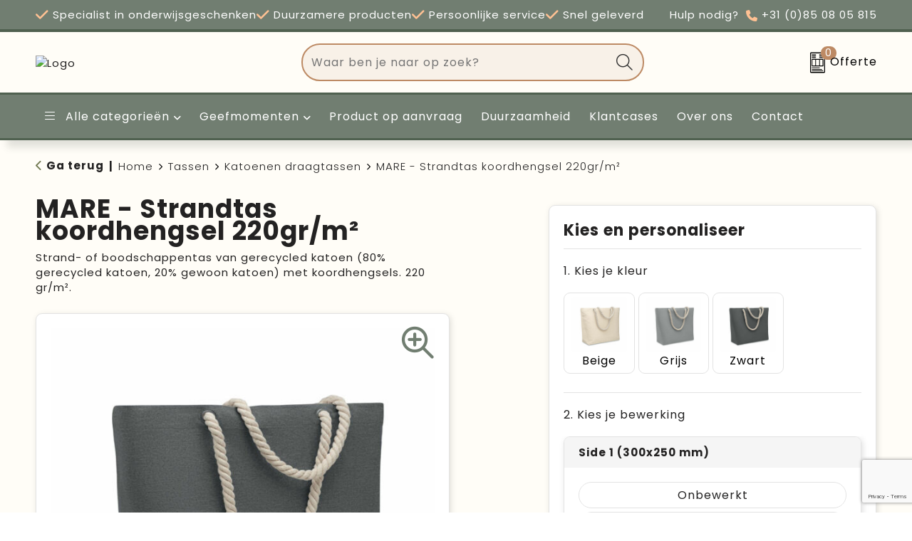

--- FILE ---
content_type: text/html; charset=UTF-8
request_url: https://maatwerk.unigear.eu/mare-strandtas-koordhengsel-220grm2-katoenen-draagtassen-tassen
body_size: 27637
content:
<!DOCTYPE HTML>
<html lang="nl">
<head>
    <meta http-equiv="X-UA-Compatible" content="IE=Edge"/>
    <script type="text/javascript" nonce="lkkmYhefAy2hDK2kUazSGngJjdw=">
        var baseUrl = '';
        var permalink = 'mare-strandtas-koordhengsel-220grm2-katoenen-draagtassen-tassen';
    </script>
    <meta http-equiv="Content-Type" content="text/html;charset=UTF-8" />
<meta name="robots" content="index, follow" />
<meta name="description" content="Strand- of boodschappentas van gerecycled katoen (80% gerecycled katoen, 20% gewoon katoen) met koordhengsels. 220 gr/m²." />
<meta property="og:type" content="product" />
<meta property="og:title" content="MARE - Strandtas koordhengsel 220gr/m²" />
<meta property="og:description" content="Strand- of boodschappentas van gerecycled katoen (80% gerecycled katoen, 20% gewoon katoen) met koordhengsels. 220 gr/m²." />
<meta property="og:image" content="https://975b01e03e94db9022cb-1d2043887f30fc26a838f63fac86383c.ssl.cf1.rackcdn.com/8f58d2ff6c42867e7f0e77fb2f0dd655e94fe0c6_600_600_fill.jpg" />
<meta property="og:url" content="https://maatwerk.unigear.eu/mare-strandtas-koordhengsel-220grm2-katoenen-draagtassen-tassen" />
<meta name="viewport" content="width=device-width, initial-scale=1" />
<link rel="shortcut icon" type="image/x-icon" href="https://93017842563dd7784886-8c28985328a7aca837ed079b5d6bbbdd.ssl.cf1.rackcdn.com/faviconFile-1622014308.png" />
<link rel="canonical" href="https://maatwerk.unigear.eu/mare-strandtas-koordhengsel-220grm2-katoenen-draagtassen-tassen" />
<link rel="stylesheet" type="text/css" href="/assets/15ae7fc8/css/style.css" />
<link rel="stylesheet" type="text/css" href="/uploads/css/installation.css" />
<link rel="stylesheet" type="text/css" href="/assets/4b9418a4/pager.css" />
<style type="text/css" media="screen">

        #configuration-placeholder-widget-693 a {
            
            color: #ffffff;
            
        }
        
</style>
<style type="text/css">

</style>
<script type="text/javascript" src="https://www.google.com/recaptcha/api.js?render=6Ldp3PcpAAAAALbWAcbQuT50qVbDFykKMj6ZgcEJ" async="async" nonce="lkkmYhefAy2hDK2kUazSGngJjdw="></script>
<script type="text/javascript" nonce="lkkmYhefAy2hDK2kUazSGngJjdw=">
// https://github.com/filamentgroup/loadCSS
    !function(e){"use strict"
    var n=function(n,t,o){function i(e){return f.body?e():void setTimeout(function(){i(e)})}var d,r,a,l,f=e.document,s=f.createElement("link"),u=o||"all"
    return t?d=t:(r=(f.body||f.getElementsByTagName("head")[0]).childNodes,d=r[r.length-1]),a=f.styleSheets,s.rel="stylesheet",s.href=n,s.media="only x",i(function(){d.parentNode.insertBefore(s,t?d:d.nextSibling)}),l=function(e){for(var n=s.href,t=a.length;t--;)if(a[t].href===n)return e()
    setTimeout(function(){l(e)})},s.addEventListener&&s.addEventListener("load",function(){this.media=u}),s.onloadcssdefined=l,l(function(){s.media!==u&&(s.media=u)}),s}
    "undefined"!=typeof exports?exports.loadCSS=n:e.loadCSS=n}("undefined"!=typeof global?global:this)
loadCSS("/assets/59283338/jquery-ui-1.8.21.custom.css");
loadCSS("/assets/45a91dcd/typeahead.css?v=20161031");
loadCSS("/assets/15ae7fc8/js/vendor/light-gallery/css/lightGallery.css");
</script>
<title>MARE - Strandtas koordhengsel 220gr/m² | Unigear</title>
    <script src="https://kit.fontawesome.com/200caf8539.js" crossorigin="anonymous"></script>

<!-- Font -->
<link rel="preconnect" href="https://fonts.googleapis.com">
<link rel="preconnect" href="https://fonts.gstatic.com" crossorigin>
<link href="https://fonts.googleapis.com/css2?family=Poppins:ital,wght@0,300;0,400;0,700;0,900;1,300;1,400;1,700;1,900&display=swap" rel="stylesheet"></head>
<body lang="nl">
<div id="container" class="logged-out productSet productSet-273155 category-225099 rootCategory-220914">
    <header>
    <div id="placeholder-header-top-wrapper">
        <div class="row collapse">
            <div id="placeholder-header-top"><div id="configuration-placeholder-widget-687" data-loadbyajax="0" data-reloadbyajax="0" data-widgetid="19" class="widget widget-19 widget-duplicaat no-padding no-padding twelveColumnWidth" style=""><div id="configuration-placeholder-widget-811" data-loadbyajax="0" data-reloadbyajax="0" data-widgetid="7" class="widget widget-7 widget-menu top-menu twelveColumnWidth tabletTwelveColumnWidth mobileTwelveColumnWidth horizontal-margin show-for-large-up" style=""><ul class="custom no-images" id="yw3">
<li class="custom-item item-0 custom resource-303375" data-cachedresource="menu-303375" data-menutype="custom"><span target="_self"><i class="fa-light fa-check"></i> Specialist in onderwijsgeschenken</span></li>
<li class="custom-item item-1 url resource-303376" data-cachedresource="menu-303376" data-menutype="url"><span target="_self"><i class="fa-light fa-check"></i> Duurzamere producten</span></li>
<li class="custom-item item-2 custom resource-303377" data-cachedresource="menu-303377" data-menutype="custom"><span target="_self"><i class="fa-light fa-check"></i> Persoonlijke service</span></li>
<li class="custom-item item-3 url resource-303454" data-cachedresource="menu-303454" data-menutype="url"><span target="_self"><i class="fa-light fa-check"></i> Snel geleverd</span></li>
<li class="custom-item item-4 url resource-306862" data-cachedresource="menu-306862" data-menutype="url"><a target="_self" href="tel:0031850805815">Hulp nodig? <i class="fa-solid fa-phone"></i> +31 (0)85 08 05 815</a></li>
</ul></div><!-- Time: 0.00071096420288086 --><div class="clear"></div></div><!-- Time: 0.0013000965118408 --><div class="clear"></div></div>        </div>
    </div>

    <div id="placeholder-header-wrapper">
        <div class="row collapse">
            <div id="placeholder-header"><div id="configuration-placeholder-widget-688" data-loadbyajax="0" data-reloadbyajax="0" data-widgetid="19" class="widget widget-19 widget-duplicaat no-padding no-padding twelveColumnWidth" style=""><div id="configuration-placeholder-widget-981" data-loadbyajax="0" data-reloadbyajax="0" data-widgetid="1003" class="widget widget-1003 widget-html logo my-lg-2 mt-md-2 mt-sm-2 twoColumnWidth tabletThreeColumnWidth mobileTwelveColumnWidth horizontal-margin show-for-large-up" style=""><a href="/"><img src="https://unigearnieuwpromocat.cms.pcsrv.nl/frontendEditor/uploads/unigear.svg" alt="Logo" title="Logo" width="150px" height="79px" /></a></div><!-- Time: 0.00022506713867188 --><div id="configuration-placeholder-widget-806" data-loadbyajax="0" data-reloadbyajax="0" data-widgetid="9" class="widget widget-9 widget-filter searchbar my-lg-2 my-md-3 my-sm-3 fiveColumnWidth tabletTwelveColumnWidth mobileTwelveColumnWidth horizontal-margin" style=""><form id="filter-form-static-176826468663798" onsubmit="return false;" action="https://maatwerk.unigear.eu/site/searchCategory" method="GET"><script type="text/javascript" nonce="lkkmYhefAy2hDK2kUazSGngJjdw=">
    var categoriesLanguage = 'nl';
    var categoriesUrl = '/categories.json';
</script>
<input autocomplete="off" placeholder="Waar ben je naar op zoek?" type="text"
       value="" name="FilterForm[name]" id="typeahead"/>
<a href="javascript:void(0);" class="search-submit-link" onclick="$(this).closest('form').find('input[type=text]').trigger('submit');">
    <span style="display:none;"><i class="fa-light fa-magnifying-glass"></i></span>
</a></form></div><!-- Time: 0.0026390552520752 --><div id="configuration-placeholder-widget-956" data-loadbyajax="0" data-reloadbyajax="0" data-widgetid="8" class="widget widget-8 widget-winkelwagen offer my-lg-2 my-md-2 my-sm-2 horizontal-margin" style=""><div class="cartDialog" id="shopping-cart-dialog-956">
<p class="row">Het product is aan de winkelmand toegevoegd</p></div><div class="shoppingCart item-0">
    <a href="/offerRequest" class="avoid">
        <div class="cart-icon">
            <img src="https://f6a1e7968e74dbe7db58-1ce3ae72ccbd299bcbc79de658e419e8.ssl.cf1.rackcdn.com/webshop_designs/cart/offer-new.svg" Title="Offertemand" alt="Offer icon" class="offer-svg" fetchpriority="high" />
            <span class="item-count">0</span>
        </div>
        <span>Offerte</span>
    </a>
    <div class="shopping-cart-detail">
        <div class="shopping-cart" id="shopping-cart-956-1768264686">
<div class="">
<span class="empty">De offertemand is leeg!</span></div><div class="keys" style="display:none" title="/mare-strandtas-koordhengsel-220grm2-katoenen-draagtassen-tassen"></div>
</div>
<div class="cartfooter">
    <a class="button" href="/offerRequest">Naar offertemand</a>
</div>

    </div>
</div></div><!-- Time: 0.0052540302276611 --><div id="configuration-placeholder-widget-812" data-loadbyajax="0" data-reloadbyajax="0" data-widgetid="7" class="widget widget-7 widget-menu no-padding no-padding hide-for-large-up" style=""><div class="mobile-menu">

    <nav class="nav-bar">
        <section class="menu-toggle">
            <a><i class="fa-light fa-bars open"></i></a>
            <a><i class="fa-light fa-xmark close"></i></a>
        </section>

        <section class="logo">
            <img class="default-image" src="https://unigearnieuwpromocat.cms.pcsrv.nl/frontendEditor/uploads/unigear.svg" alt="Logo">
        </section>

        <section class="small-menu">
            <a href='tel:+31 (0)85 08 05 815'><i class="fa-light fa-phone"></i></a>
            <a href='mailto:service@unigear.nl'><i class="fa-light fa-envelope"></i></a>
        </section>
    </nav>

    <aside class="nav-bar-menu">
        <ul class="custom no-images" id="yw4">
<li class="custom-item item-0 url resource-303379 children" data-cachedresource="menu-303379" data-menutype="url"><span target="_self"><i class="fa-duotone fa-light fa-bars"></i>&nbsp;Alle categorieën</span>
<ul>
<li data-permalink="kleding" data-isoutlet="" data-cachedresource="menu-303455" class="custom-item item-0 category resource-303455 children" title="Kleding" data-menutype="category"><a href="https://maatwerk.unigear.eu/kleding"><i class="fa-regular fa-shirt"></i> Kleding</a>
<ul>
<li data-permalink="badtextiel-en-douche-kleding" data-isoutlet="" data-cachedresource="category-227373" class="item-0 resource-227373 category-item" title="Badtextiel en Douche"><a href="https://maatwerk.unigear.eu/badtextiel-en-douche-kleding">Badtextiel en Douche</a></li>
<li data-permalink="bodywarmers-kleding" data-isoutlet="" data-cachedresource="category-221068" class="item-1 resource-221068 category-item" title="Bodywarmers"><a href="https://maatwerk.unigear.eu/bodywarmers-kleding">Bodywarmers</a></li>
<li data-permalink="broeken-en-rokken-kleding" data-isoutlet="" data-cachedresource="category-220720" class="item-2 resource-220720 category-item" title="Broeken en Rokken"><a href="https://maatwerk.unigear.eu/broeken-en-rokken-kleding">Broeken en Rokken</a></li>
<li data-permalink="caps-hoeden-en-mutsen-kleding" data-isoutlet="" data-cachedresource="category-221118" class="item-3 resource-221118 category-item" title="Caps, Hoeden en Mutsen"><a href="https://maatwerk.unigear.eu/caps-hoeden-en-mutsen-kleding">Caps, Hoeden en Mutsen</a></li>
<li data-permalink="dekens-fleecedekens-en-kussens-kleding" data-isoutlet="" data-cachedresource="category-227136" class="item-4 resource-227136 category-item" title="Dekens, Fleecedekens en Kussens"><a href="https://maatwerk.unigear.eu/dekens-fleecedekens-en-kussens-kleding">Dekens, Fleecedekens en Kussens</a></li>
<li data-permalink="gezichtsmaskers-en-mondkapjes-kleding" data-isoutlet="" data-cachedresource="category-231517" class="item-5 resource-231517 category-item" title="Gezichtsmaskers en mondkapjes"><a href="https://maatwerk.unigear.eu/gezichtsmaskers-en-mondkapjes-kleding">Gezichtsmaskers en mondkapjes</a></li>
<li data-permalink="handschoenen-en-sjaals-kleding" data-isoutlet="" data-cachedresource="category-228010" class="item-6 resource-228010 category-item" title="Handschoenen en Sjaals"><a href="https://maatwerk.unigear.eu/handschoenen-en-sjaals-kleding">Handschoenen en Sjaals</a></li>
<li data-permalink="jassen-kleding" data-isoutlet="" data-cachedresource="category-220269" class="item-7 resource-220269 category-item" title="Jassen"><a href="https://maatwerk.unigear.eu/jassen-kleding">Jassen</a></li>
<li data-permalink="kledingaccessoires-kleding" data-isoutlet="" data-cachedresource="category-227070" class="item-8 resource-227070 category-item" title="Kledingaccessoires"><a href="https://maatwerk.unigear.eu/kledingaccessoires-kleding">Kledingaccessoires</a></li>
<li data-permalink="ondergoed-sokken-en-nachtkleding-kleding" data-isoutlet="" data-cachedresource="category-264498" class="item-9 resource-264498 category-item" title="Ondergoed, Sokken en Nachtkleding"><a href="https://maatwerk.unigear.eu/ondergoed-sokken-en-nachtkleding-kleding">Ondergoed, Sokken en Nachtkleding</a></li>
<li data-permalink="overhemden-kleding" data-isoutlet="" data-cachedresource="category-220622" class="item-10 resource-220622 category-item" title="Overhemden"><a href="https://maatwerk.unigear.eu/overhemden-kleding">Overhemden</a></li>
<li data-permalink="peuters-en-babys-kleding" data-isoutlet="" data-cachedresource="category-229925" class="item-11 resource-229925 category-item" title="Peuters en Baby&#039;s"><a href="https://maatwerk.unigear.eu/peuters-en-babys-kleding">Peuters en Baby's</a></li>
<li data-permalink="polos-kleding" data-isoutlet="" data-cachedresource="category-220308" class="item-12 resource-220308 category-item" title="Polo&#039;s"><a href="https://maatwerk.unigear.eu/polos-kleding">Polo's</a></li>
<li data-permalink="regenkleding-kleding" data-isoutlet="" data-cachedresource="category-226952" class="item-13 resource-226952 category-item" title="Regenkleding"><a href="https://maatwerk.unigear.eu/regenkleding-kleding">Regenkleding</a></li>
<li data-permalink="schoenen-kleding" data-isoutlet="" data-cachedresource="category-271084" class="item-14 resource-271084 category-item" title="Schoenen"><a href="https://maatwerk.unigear.eu/schoenen-kleding">Schoenen</a></li>
<li data-permalink="sweaters-kleding" data-isoutlet="" data-cachedresource="category-220060" class="item-15 resource-220060 category-item" title="Sweaters"><a href="https://maatwerk.unigear.eu/sweaters-kleding">Sweaters</a></li>
<li data-permalink="t-shirts-kleding" data-isoutlet="" data-cachedresource="category-220024" class="item-16 resource-220024 category-item" title="T-Shirts"><a href="https://maatwerk.unigear.eu/t-shirts-kleding">T-Shirts</a></li>
<li data-permalink="vesten-kleding" data-isoutlet="" data-cachedresource="category-221085" class="item-17 resource-221085 category-item" title="Vesten"><a href="https://maatwerk.unigear.eu/vesten-kleding">Vesten</a></li>
</ul>
</li>
<li data-permalink="tassen" data-isoutlet="" data-cachedresource="menu-303456" class="custom-item item-1 category resource-303456 children" title="Tassen" data-menutype="category"><a href="https://maatwerk.unigear.eu/tassen"><i class="fa-regular fa-bag-shopping"></i> Tassen</a>
<ul>
<li data-permalink="accessoires-voor-tassen-tassen" data-isoutlet="" data-cachedresource="category-227478" class="item-0 resource-227478 category-item" title="Accessoires voor tassen"><a href="https://maatwerk.unigear.eu/accessoires-voor-tassen-tassen">Accessoires voor tassen</a></li>
<li data-permalink="aktetassen-tassen" data-isoutlet="" data-cachedresource="category-242436" class="item-1 resource-242436 category-item" title="Aktetassen"><a href="https://maatwerk.unigear.eu/aktetassen-tassen">Aktetassen</a></li>
<li data-permalink="autotassen-tassen" data-isoutlet="" data-cachedresource="category-229063" class="item-2 resource-229063 category-item" title="Autotassen"><a href="https://maatwerk.unigear.eu/autotassen-tassen">Autotassen</a></li>
<li data-permalink="boodschappentassen-tassen" data-isoutlet="" data-cachedresource="category-220916" class="item-3 resource-220916 category-item" title="Boodschappentassen"><a href="https://maatwerk.unigear.eu/boodschappentassen-tassen">Boodschappentassen</a></li>
<li data-permalink="crossbody-tassen-tassen" data-isoutlet="" data-cachedresource="category-267024" class="item-4 resource-267024 category-item" title="Crossbody tassen"><a href="https://maatwerk.unigear.eu/crossbody-tassen-tassen">Crossbody tassen</a></li>
<li data-permalink="documententassen-tassen" data-isoutlet="" data-cachedresource="category-226861" class="item-5 resource-226861 category-item" title="Documententassen"><a href="https://maatwerk.unigear.eu/documententassen-tassen">Documententassen</a></li>
<li data-permalink="draagtassen-tassen" data-isoutlet="" data-cachedresource="category-257311" class="item-6 resource-257311 category-item" title="Draagtassen"><a href="https://maatwerk.unigear.eu/draagtassen-tassen">Draagtassen</a></li>
<li data-permalink="duffeltassen-tassen" data-isoutlet="" data-cachedresource="category-244057" class="item-7 resource-244057 category-item" title="Duffeltassen"><a href="https://maatwerk.unigear.eu/duffeltassen-tassen">Duffeltassen</a></li>
<li data-permalink="fietstassen-tassen" data-isoutlet="" data-cachedresource="category-257152" class="item-8 resource-257152 category-item" title="Fietstassen"><a href="https://maatwerk.unigear.eu/fietstassen-tassen">Fietstassen</a></li>
<li data-permalink="goodiebags-tassen" data-isoutlet="" data-cachedresource="category-298125" class="item-9 resource-298125 category-item" title="Goodiebags"><a href="https://maatwerk.unigear.eu/goodiebags-tassen">Goodiebags</a></li>
<li data-permalink="heuptassen-tassen" data-isoutlet="" data-cachedresource="category-226985" class="item-10 resource-226985 category-item" title="Heuptassen"><a href="https://maatwerk.unigear.eu/heuptassen-tassen">Heuptassen</a></li>
<li data-permalink="jute-tassen-tassen" data-isoutlet="" data-cachedresource="category-227771" class="item-11 resource-227771 category-item" title="Jute tassen"><a href="https://maatwerk.unigear.eu/jute-tassen-tassen">Jute tassen</a></li>
<li data-permalink="katoenen-draagtassen-tassen" data-isoutlet="" data-cachedresource="category-225099" class="item-12 resource-225099 category-item" title="Katoenen draagtassen"><a href="https://maatwerk.unigear.eu/katoenen-draagtassen-tassen">Katoenen draagtassen</a></li>
<li data-permalink="kledingtassen-tassen" data-isoutlet="" data-cachedresource="category-228811" class="item-13 resource-228811 category-item" title="Kledingtassen"><a href="https://maatwerk.unigear.eu/kledingtassen-tassen">Kledingtassen</a></li>
<li data-permalink="koeltassen-en-koelboxen-tassen" data-isoutlet="" data-cachedresource="category-227343" class="item-14 resource-227343 category-item" title="Koeltassen en Koelboxen"><a href="https://maatwerk.unigear.eu/koeltassen-en-koelboxen-tassen">Koeltassen en Koelboxen</a></li>
<li data-permalink="koffers-en-trolleys-tassen" data-isoutlet="" data-cachedresource="category-228366" class="item-15 resource-228366 category-item" title="Koffers en Trolleys"><a href="https://maatwerk.unigear.eu/koffers-en-trolleys-tassen">Koffers en Trolleys</a></li>
<li data-permalink="laptop-hoezen-en-tassen-tassen" data-isoutlet="" data-cachedresource="category-227481" class="item-16 resource-227481 category-item" title="Laptop hoezen en tassen"><a href="https://maatwerk.unigear.eu/laptop-hoezen-en-tassen-tassen">Laptop hoezen en tassen</a></li>
<li data-permalink="lunchtassen-tassen" data-isoutlet="" data-cachedresource="category-257732" class="item-17 resource-257732 category-item" title="Lunchtassen"><a href="https://maatwerk.unigear.eu/lunchtassen-tassen">Lunchtassen</a></li>
<li data-permalink="matrozentassen-tassen" data-isoutlet="" data-cachedresource="category-227014" class="item-18 resource-227014 category-item" title="Matrozentassen"><a href="https://maatwerk.unigear.eu/matrozentassen-tassen">Matrozentassen</a></li>
<li data-permalink="opbergtassen-tassen" data-isoutlet="" data-cachedresource="category-238245" class="item-19 resource-238245 category-item" title="Opbergtassen"><a href="https://maatwerk.unigear.eu/opbergtassen-tassen">Opbergtassen</a></li>
<li data-permalink="opvouwbare-tassen-tassen" data-isoutlet="" data-cachedresource="category-227111" class="item-20 resource-227111 category-item" title="Opvouwbare tassen"><a href="https://maatwerk.unigear.eu/opvouwbare-tassen-tassen">Opvouwbare tassen</a></li>
<li data-permalink="papieren-tassen-tassen" data-isoutlet="" data-cachedresource="category-228637" class="item-21 resource-228637 category-item" title="Papieren tassen"><a href="https://maatwerk.unigear.eu/papieren-tassen-tassen">Papieren tassen</a></li>
<li data-permalink="promotietassen-tassen" data-isoutlet="" data-cachedresource="category-229233" class="item-22 resource-229233 category-item" title="Promotietassen"><a href="https://maatwerk.unigear.eu/promotietassen-tassen">Promotietassen</a></li>
<li data-permalink="reistassen-tassen" data-isoutlet="" data-cachedresource="category-227382" class="item-23 resource-227382 category-item" title="Reistassen"><a href="https://maatwerk.unigear.eu/reistassen-tassen">Reistassen</a></li>
<li data-permalink="reistassensets-tassen" data-isoutlet="" data-cachedresource="category-270265" class="item-24 resource-270265 category-item" title="Reistassensets"><a href="https://maatwerk.unigear.eu/reistassensets-tassen">Reistassensets</a></li>
<li data-permalink="rugzakken-tassen" data-isoutlet="" data-cachedresource="category-221179" class="item-25 resource-221179 category-item" title="Rugzakken"><a href="https://maatwerk.unigear.eu/rugzakken-tassen">Rugzakken</a></li>
<li data-permalink="schoudertassen-tassen" data-isoutlet="" data-cachedresource="category-233287" class="item-26 resource-233287 category-item" title="Schoudertassen"><a href="https://maatwerk.unigear.eu/schoudertassen-tassen">Schoudertassen</a></li>
<li data-permalink="sporttassen-tassen" data-isoutlet="" data-cachedresource="category-227091" class="item-27 resource-227091 category-item" title="Sporttassen"><a href="https://maatwerk.unigear.eu/sporttassen-tassen">Sporttassen</a></li>
<li data-permalink="strandtassen-tassen" data-isoutlet="" data-cachedresource="category-228806" class="item-28 resource-228806 category-item" title="Strandtassen"><a href="https://maatwerk.unigear.eu/strandtassen-tassen">Strandtassen</a></li>
<li data-permalink="tablettassen-tassen" data-isoutlet="" data-cachedresource="category-241871" class="item-29 resource-241871 category-item" title="Tablettassen"><a href="https://maatwerk.unigear.eu/tablettassen-tassen">Tablettassen</a></li>
<li data-permalink="toilettassen-tassen" data-isoutlet="" data-cachedresource="category-227209" class="item-30 resource-227209 category-item" title="Toilettassen"><a href="https://maatwerk.unigear.eu/toilettassen-tassen">Toilettassen</a></li>
<li data-permalink="waterbestendige-tassen-tassen" data-isoutlet="" data-cachedresource="category-231375" class="item-31 resource-231375 category-item" title="Waterbestendige tassen"><a href="https://maatwerk.unigear.eu/waterbestendige-tassen-tassen">Waterbestendige tassen</a></li>
</ul>
</li>
<li data-permalink="drinkwaren-relatiegeschenken" data-isoutlet="" data-cachedresource="menu-303457" class="custom-item item-2 category resource-303457 children" title="Drinkwaren" data-menutype="category"><a href="https://maatwerk.unigear.eu/drinkwaren-relatiegeschenken"><i class="fa-regular fa-cup-togo"></i> Drinkwaren</a>
<ul>
<li data-permalink="veldflessen-drinkwaren-relatiegeschenken" data-isoutlet="" data-cachedresource="category-226981" class="item-0 resource-226981 category-item" title="Veldflessen"><a href="https://maatwerk.unigear.eu/veldflessen-drinkwaren-relatiegeschenken">Veldflessen</a></li>
<li data-permalink="heupflessen-drinkwaren-relatiegeschenken" data-isoutlet="" data-cachedresource="category-232226" class="item-1 resource-232226 category-item" title="Heupflessen"><a href="https://maatwerk.unigear.eu/heupflessen-drinkwaren-relatiegeschenken">Heupflessen</a></li>
<li data-permalink="glazen-en-karaffen-drinkwaren-relatiegeschenken" data-isoutlet="" data-cachedresource="category-230492" class="item-2 resource-230492 category-item" title="Glazen en Karaffen"><a href="https://maatwerk.unigear.eu/glazen-en-karaffen-drinkwaren-relatiegeschenken">Glazen en Karaffen</a></li>
<li data-permalink="reisbekers-drinkwaren-relatiegeschenken" data-isoutlet="" data-cachedresource="category-229683" class="item-3 resource-229683 category-item" title="Reisbekers"><a href="https://maatwerk.unigear.eu/reisbekers-drinkwaren-relatiegeschenken">Reisbekers</a></li>
<li data-permalink="lunchboxen-en-lunchbekers-drinkwaren-relatiegeschenken" data-isoutlet="" data-cachedresource="category-228480" class="item-4 resource-228480 category-item" title="Lunchboxen en Lunchbekers"><a href="https://maatwerk.unigear.eu/lunchboxen-en-lunchbekers-drinkwaren-relatiegeschenken">Lunchboxen en Lunchbekers</a></li>
<li data-permalink="opvouwbare-drinkfles-drinkwaren-relatiegeschenken" data-isoutlet="" data-cachedresource="category-228178" class="item-5 resource-228178 category-item" title="Opvouwbare drinkfles"><a href="https://maatwerk.unigear.eu/opvouwbare-drinkfles-drinkwaren-relatiegeschenken">Opvouwbare drinkfles</a></li>
<li data-permalink="drinkflessen-drinkwaren-relatiegeschenken" data-isoutlet="" data-cachedresource="category-227987" class="item-6 resource-227987 category-item" title="Drinkflessen"><a href="https://maatwerk.unigear.eu/drinkflessen-drinkwaren-relatiegeschenken">Drinkflessen</a></li>
<li data-permalink="drinkfles-met-karabijnhaak-drinkwaren-relatiegeschenken" data-isoutlet="" data-cachedresource="category-227852" class="item-7 resource-227852 category-item" title="Drinkfles met karabijnhaak"><a href="https://maatwerk.unigear.eu/drinkfles-met-karabijnhaak-drinkwaren-relatiegeschenken">Drinkfles met karabijnhaak</a></li>
<li data-permalink="mokken-bekers-en-kopjes-drinkwaren-relatiegeschenken" data-isoutlet="" data-cachedresource="category-227578" class="item-8 resource-227578 category-item" title="Mokken, Bekers en Kopjes"><a href="https://maatwerk.unigear.eu/mokken-bekers-en-kopjes-drinkwaren-relatiegeschenken">Mokken, Bekers en Kopjes</a></li>
<li data-permalink="thermosflessen-en-thermosbekers-drinkwaren-relatiegeschenken" data-isoutlet="" data-cachedresource="category-227297" class="item-9 resource-227297 category-item" title="Thermosflessen en Thermosbekers"><a href="https://maatwerk.unigear.eu/thermosflessen-en-thermosbekers-drinkwaren-relatiegeschenken">Thermosflessen en Thermosbekers</a></li>
<li data-permalink="waterflessen-drinkwaren-relatiegeschenken" data-isoutlet="" data-cachedresource="category-248931" class="item-10 resource-248931 category-item" title="Waterflessen"><a href="https://maatwerk.unigear.eu/waterflessen-drinkwaren-relatiegeschenken">Waterflessen</a></li>
</ul>
</li>
<li class="custom-item item-3 category resource-303462" data-cachedresource="menu-303462" data-menutype="category"><a target="_self" href="https://maatwerk.unigear.eu/events-geefmomenten"><i class="fa-regular fa-calendar"></i> Events</a></li>
<li data-permalink="relatiegeschenken" data-isoutlet="" data-cachedresource="menu-303458" class="custom-item item-4 category resource-303458 children" title="Relatiegeschenken" data-menutype="category"><a href="https://maatwerk.unigear.eu/relatiegeschenken"><i class="fa-regular fa-laptop-mobile"></i> Give Aways</a>
<ul>
<li data-permalink="aanstekers-relatiegeschenken" data-isoutlet="" data-cachedresource="category-230810" class="item-0 resource-230810 category-item" title="Aanstekers"><a href="https://maatwerk.unigear.eu/aanstekers-relatiegeschenken">Aanstekers</a></li>
<li data-permalink="anti-stress-relatiegeschenken" data-isoutlet="" data-cachedresource="category-226972" class="item-1 resource-226972 category-item" title="Anti-stress"><a href="https://maatwerk.unigear.eu/anti-stress-relatiegeschenken">Anti-stress</a></li>
<li data-permalink="bidons-en-sportflessen-relatiegeschenken" data-isoutlet="" data-cachedresource="category-227190" class="item-2 resource-227190 category-item" title="Bidons en Sportflessen"><a href="https://maatwerk.unigear.eu/bidons-en-sportflessen-relatiegeschenken">Bidons en Sportflessen</a></li>
<li data-permalink="drinkwaren-relatiegeschenken" data-isoutlet="" data-cachedresource="category-306877" class="item-3 resource-306877 category-item" title="Drinkwaren"><a href="https://maatwerk.unigear.eu/drinkwaren-relatiegeschenken">Drinkwaren</a></li>
<li data-permalink="elektronica-gadgets-en-usb-relatiegeschenken" data-isoutlet="" data-cachedresource="category-226879" class="item-4 resource-226879 category-item" title="Elektronica, Gadgets en USB"><a href="https://maatwerk.unigear.eu/elektronica-gadgets-en-usb-relatiegeschenken">Elektronica, Gadgets en USB</a></li>
<li data-permalink="feestartikelen-relatiegeschenken" data-isoutlet="" data-cachedresource="category-228280" class="item-5 resource-228280 category-item" title="Feestartikelen"><a href="https://maatwerk.unigear.eu/feestartikelen-relatiegeschenken">Feestartikelen</a></li>
<li data-permalink="huis-tuin-en-keuken-relatiegeschenken" data-isoutlet="" data-cachedresource="category-226815" class="item-6 resource-226815 category-item" title="Huis, Tuin en Keuken"><a href="https://maatwerk.unigear.eu/huis-tuin-en-keuken-relatiegeschenken">Huis, Tuin en Keuken</a></li>
<li data-permalink="kantoor-en-zakelijk-relatiegeschenken" data-isoutlet="" data-cachedresource="category-220674" class="item-7 resource-220674 category-item" title="Kantoor en Zakelijk"><a href="https://maatwerk.unigear.eu/kantoor-en-zakelijk-relatiegeschenken">Kantoor en Zakelijk</a></li>
<li data-permalink="kinderen-peuters-en-babys-relatiegeschenken" data-isoutlet="" data-cachedresource="category-227105" class="item-8 resource-227105 category-item" title="Kinderen, Peuters en Baby&#039;s"><a href="https://maatwerk.unigear.eu/kinderen-peuters-en-babys-relatiegeschenken">Kinderen, Peuters en Baby's</a></li>
<li data-permalink="klokken-horloges-en-weerstations-relatiegeschenken" data-isoutlet="" data-cachedresource="category-226992" class="item-9 resource-226992 category-item" title="Klokken, horloges en weerstations"><a href="https://maatwerk.unigear.eu/klokken-horloges-en-weerstations-relatiegeschenken">Klokken, horloges en weerstations</a></li>
<li data-permalink="lampen-en-gereedschap-relatiegeschenken" data-isoutlet="" data-cachedresource="category-226835" class="item-10 resource-226835 category-item" title="Lampen en Gereedschap"><a href="https://maatwerk.unigear.eu/lampen-en-gereedschap-relatiegeschenken">Lampen en Gereedschap</a></li>
<li data-permalink="levensmiddelen-relatiegeschenken" data-isoutlet="" data-cachedresource="category-219976" class="item-11 resource-219976 category-item" title="Levensmiddelen"><a href="https://maatwerk.unigear.eu/levensmiddelen-relatiegeschenken">Levensmiddelen</a></li>
<li data-permalink="paraplus-relatiegeschenken" data-isoutlet="" data-cachedresource="category-226843" class="item-12 resource-226843 category-item" title="Paraplu&#039;s"><a href="https://maatwerk.unigear.eu/paraplus-relatiegeschenken">Paraplu's</a></li>
<li data-permalink="persoonlijke-verzorging-relatiegeschenken" data-isoutlet="" data-cachedresource="category-226895" class="item-13 resource-226895 category-item" title="Persoonlijke verzorging"><a href="https://maatwerk.unigear.eu/persoonlijke-verzorging-relatiegeschenken">Persoonlijke verzorging</a></li>
<li data-permalink="reisbenodigdheden-relatiegeschenken" data-isoutlet="" data-cachedresource="category-227574" class="item-14 resource-227574 category-item" title="Reisbenodigdheden"><a href="https://maatwerk.unigear.eu/reisbenodigdheden-relatiegeschenken">Reisbenodigdheden</a></li>
<li data-permalink="schrijfwaren-relatiegeschenken" data-isoutlet="" data-cachedresource="category-227077" class="item-15 resource-227077 category-item" title="Schrijfwaren"><a href="https://maatwerk.unigear.eu/schrijfwaren-relatiegeschenken">Schrijfwaren</a></li>
<li data-permalink="sleutelhangers-en-lanyards-relatiegeschenken" data-isoutlet="" data-cachedresource="category-227021" class="item-16 resource-227021 category-item" title="Sleutelhangers en Lanyards"><a href="https://maatwerk.unigear.eu/sleutelhangers-en-lanyards-relatiegeschenken">Sleutelhangers en Lanyards</a></li>
<li data-permalink="snoepgoed-relatiegeschenken" data-isoutlet="" data-cachedresource="category-227436" class="item-17 resource-227436 category-item" title="Snoepgoed"><a href="https://maatwerk.unigear.eu/snoepgoed-relatiegeschenken">Snoepgoed</a></li>
<li data-permalink="spellen-voor-binnen-en-buiten-relatiegeschenken" data-isoutlet="" data-cachedresource="category-226904" class="item-18 resource-226904 category-item" title="Spellen voor binnen en buiten"><a href="https://maatwerk.unigear.eu/spellen-voor-binnen-en-buiten-relatiegeschenken">Spellen voor binnen en buiten</a></li>
<li data-permalink="sport-relatiegeschenken" data-isoutlet="" data-cachedresource="category-228502" class="item-19 resource-228502 category-item" title="Sport"><a href="https://maatwerk.unigear.eu/sport-relatiegeschenken">Sport</a></li>
<li data-permalink="veiligheid-auto-en-fiets-relatiegeschenken" data-isoutlet="" data-cachedresource="category-226782" class="item-20 resource-226782 category-item" title="Veiligheid, Auto en Fiets"><a href="https://maatwerk.unigear.eu/veiligheid-auto-en-fiets-relatiegeschenken">Veiligheid, Auto en Fiets</a></li>
<li data-permalink="vrije-tijd-en-strand-relatiegeschenken" data-isoutlet="" data-cachedresource="category-226979" class="item-21 resource-226979 category-item" title="Vrije tijd en Strand"><a href="https://maatwerk.unigear.eu/vrije-tijd-en-strand-relatiegeschenken">Vrije tijd en Strand</a></li>
</ul>
</li>
<li data-permalink="geschenksets-kantoor-en-zakelijk-relatiegeschenken" data-isoutlet="" data-cachedresource="menu-303459" class="custom-item item-5 category resource-303459" title="Geschenksets" data-menutype="category"><a href="https://maatwerk.unigear.eu/geschenksets-kantoor-en-zakelijk-relatiegeschenken"><i class="fa-regular fa-gifts"></i> Geschenken</a></li>
<li data-permalink="kantoor-en-zakelijk-relatiegeschenken" data-isoutlet="" data-cachedresource="menu-303461" class="custom-item item-6 category resource-303461 children" title="Kantoor en Zakelijk" data-menutype="category"><a href="https://maatwerk.unigear.eu/kantoor-en-zakelijk-relatiegeschenken"><i class="fa-regular fa-notebook"></i> Kantoorartikelen</a>
<ul>
<li data-permalink="pennen-etuis-kantoor-en-zakelijk-relatiegeschenken" data-isoutlet="" data-cachedresource="category-220675" class="item-0 resource-220675 category-item" title="Pennen etui&#039;s"><a href="https://maatwerk.unigear.eu/pennen-etuis-kantoor-en-zakelijk-relatiegeschenken">Pennen etui's</a></li>
<li data-permalink="kalenders-kantoor-en-zakelijk-relatiegeschenken" data-isoutlet="" data-cachedresource="category-244619" class="item-1 resource-244619 category-item" title="Kalenders"><a href="https://maatwerk.unigear.eu/kalenders-kantoor-en-zakelijk-relatiegeschenken">Kalenders</a></li>
<li data-permalink="geschenksets-kantoor-en-zakelijk-relatiegeschenken" data-isoutlet="" data-cachedresource="category-231093" class="item-2 resource-231093 category-item" title="Geschenksets"><a href="https://maatwerk.unigear.eu/geschenksets-kantoor-en-zakelijk-relatiegeschenken">Geschenksets</a></li>
<li data-permalink="post-pen-en-geschenkverpakkingen-kantoor-en-zakelijk-relatiegeschenken" data-isoutlet="" data-cachedresource="category-228970" class="item-3 resource-228970 category-item" title="Post, Pen en Geschenkverpakkingen"><a href="https://maatwerk.unigear.eu/post-pen-en-geschenkverpakkingen-kantoor-en-zakelijk-relatiegeschenken">Post, Pen en Geschenkverpakkingen</a></li>
<li data-permalink="portemonnees-kantoor-en-zakelijk-relatiegeschenken" data-isoutlet="" data-cachedresource="category-227653" class="item-4 resource-227653 category-item" title="Portemonnees"><a href="https://maatwerk.unigear.eu/portemonnees-kantoor-en-zakelijk-relatiegeschenken">Portemonnees</a></li>
<li data-permalink="notitieboeken-en-schriften-kantoor-en-zakelijk-relatiegeschenken" data-isoutlet="" data-cachedresource="category-227511" class="item-5 resource-227511 category-item" title="Notitieboeken en Schriften"><a href="https://maatwerk.unigear.eu/notitieboeken-en-schriften-kantoor-en-zakelijk-relatiegeschenken">Notitieboeken en Schriften</a></li>
<li data-permalink="memos-kantoor-en-zakelijk-relatiegeschenken" data-isoutlet="" data-cachedresource="category-227424" class="item-6 resource-227424 category-item" title="Memo&#039;s"><a href="https://maatwerk.unigear.eu/memos-kantoor-en-zakelijk-relatiegeschenken">Memo's</a></li>
<li data-permalink="pennenhouders-kantoor-en-zakelijk-relatiegeschenken" data-isoutlet="" data-cachedresource="category-227305" class="item-7 resource-227305 category-item" title="Pennenhouders"><a href="https://maatwerk.unigear.eu/pennenhouders-kantoor-en-zakelijk-relatiegeschenken">Pennenhouders</a></li>
<li data-permalink="papier-en-memo-houders-kantoor-en-zakelijk-relatiegeschenken" data-isoutlet="" data-cachedresource="category-227061" class="item-8 resource-227061 category-item" title="Papier- en Memo houders"><a href="https://maatwerk.unigear.eu/papier-en-memo-houders-kantoor-en-zakelijk-relatiegeschenken">Papier- en Memo houders</a></li>
<li data-permalink="document-en-schrijfmappen-kantoor-en-zakelijk-relatiegeschenken" data-isoutlet="" data-cachedresource="category-227045" class="item-9 resource-227045 category-item" title="Document- en schrijfmappen"><a href="https://maatwerk.unigear.eu/document-en-schrijfmappen-kantoor-en-zakelijk-relatiegeschenken">Document- en schrijfmappen</a></li>
<li data-permalink="visitekaart-en-pashouders-kantoor-en-zakelijk-relatiegeschenken" data-isoutlet="" data-cachedresource="category-227002" class="item-10 resource-227002 category-item" title="Visitekaart- en Pashouders"><a href="https://maatwerk.unigear.eu/visitekaart-en-pashouders-kantoor-en-zakelijk-relatiegeschenken">Visitekaart- en Pashouders</a></li>
<li data-permalink="bureau-toebehoren-kantoor-en-zakelijk-relatiegeschenken" data-isoutlet="" data-cachedresource="category-226968" class="item-11 resource-226968 category-item" title="Bureau toebehoren"><a href="https://maatwerk.unigear.eu/bureau-toebehoren-kantoor-en-zakelijk-relatiegeschenken">Bureau toebehoren</a></li>
<li data-permalink="agendas-kantoor-en-zakelijk-relatiegeschenken" data-isoutlet="" data-cachedresource="category-247803" class="item-12 resource-247803 category-item" title="Agenda&#039;s"><a href="https://maatwerk.unigear.eu/agendas-kantoor-en-zakelijk-relatiegeschenken">Agenda's</a></li>
</ul>
</li>
<li data-permalink="schrijfwaren-relatiegeschenken" data-isoutlet="" data-cachedresource="menu-303460" class="custom-item item-7 category resource-303460 children" title="Schrijfwaren" data-menutype="category"><a href="https://maatwerk.unigear.eu/schrijfwaren-relatiegeschenken"><i class="fa-regular fa-pen"></i> Schrijfwaren</a>
<ul>
<li data-permalink="accessoires-voor-pennen-schrijfwaren-relatiegeschenken" data-isoutlet="" data-cachedresource="category-300951" class="item-0 resource-300951 category-item" title="Accessoires voor pennen"><a href="https://maatwerk.unigear.eu/accessoires-voor-pennen-schrijfwaren-relatiegeschenken">Accessoires voor pennen</a></li>
<li data-permalink="vulpennen-schrijfwaren-relatiegeschenken" data-isoutlet="" data-cachedresource="category-234188" class="item-1 resource-234188 category-item" title="Vulpennen"><a href="https://maatwerk.unigear.eu/vulpennen-schrijfwaren-relatiegeschenken">Vulpennen</a></li>
<li data-permalink="multifunctionele-pennen-schrijfwaren-relatiegeschenken" data-isoutlet="" data-cachedresource="category-229518" class="item-2 resource-229518 category-item" title="Multifunctionele pennen"><a href="https://maatwerk.unigear.eu/multifunctionele-pennen-schrijfwaren-relatiegeschenken">Multifunctionele pennen</a></li>
<li data-permalink="luxe-pennen-schrijfwaren-relatiegeschenken" data-isoutlet="" data-cachedresource="category-229486" class="item-3 resource-229486 category-item" title="Luxe pennen"><a href="https://maatwerk.unigear.eu/luxe-pennen-schrijfwaren-relatiegeschenken">Luxe pennen</a></li>
<li data-permalink="touchpennen-schrijfwaren-relatiegeschenken" data-isoutlet="" data-cachedresource="category-227976" class="item-4 resource-227976 category-item" title="Touchpennen"><a href="https://maatwerk.unigear.eu/touchpennen-schrijfwaren-relatiegeschenken">Touchpennen</a></li>
<li data-permalink="pennen-in-unieke-vormen-schrijfwaren-relatiegeschenken" data-isoutlet="" data-cachedresource="category-227490" class="item-5 resource-227490 category-item" title="Pennen in unieke vormen"><a href="https://maatwerk.unigear.eu/pennen-in-unieke-vormen-schrijfwaren-relatiegeschenken">Pennen in unieke vormen</a></li>
<li data-permalink="houten-pennen-schrijfwaren-relatiegeschenken" data-isoutlet="" data-cachedresource="category-227454" class="item-6 resource-227454 category-item" title="Houten pennen"><a href="https://maatwerk.unigear.eu/houten-pennen-schrijfwaren-relatiegeschenken">Houten pennen</a></li>
<li data-permalink="potloden-schrijfwaren-relatiegeschenken" data-isoutlet="" data-cachedresource="category-227264" class="item-7 resource-227264 category-item" title="Potloden"><a href="https://maatwerk.unigear.eu/potloden-schrijfwaren-relatiegeschenken">Potloden</a></li>
<li data-permalink="markeerstiften-schrijfwaren-relatiegeschenken" data-isoutlet="" data-cachedresource="category-227260" class="item-8 resource-227260 category-item" title="Markeerstiften"><a href="https://maatwerk.unigear.eu/markeerstiften-schrijfwaren-relatiegeschenken">Markeerstiften</a></li>
<li data-permalink="pennensets-schrijfwaren-relatiegeschenken" data-isoutlet="" data-cachedresource="category-227185" class="item-9 resource-227185 category-item" title="Pennensets"><a href="https://maatwerk.unigear.eu/pennensets-schrijfwaren-relatiegeschenken">Pennensets</a></li>
<li data-permalink="balpennen-schrijfwaren-relatiegeschenken" data-isoutlet="" data-cachedresource="category-227095" class="item-10 resource-227095 category-item" title="Balpennen"><a href="https://maatwerk.unigear.eu/balpennen-schrijfwaren-relatiegeschenken">Balpennen</a></li>
<li data-permalink="kinderschrijfwaren-schrijfwaren-relatiegeschenken" data-isoutlet="" data-cachedresource="category-227078" class="item-11 resource-227078 category-item" title="Kinderschrijfwaren"><a href="https://maatwerk.unigear.eu/kinderschrijfwaren-schrijfwaren-relatiegeschenken">Kinderschrijfwaren</a></li>
</ul>
</li>
<li data-permalink="recycled" data-isoutlet="" data-cachedresource="menu-303463" class="custom-item item-8 category resource-303463 children" title="Recycled" data-menutype="category"><a href="https://maatwerk.unigear.eu/recycled"><i class="fa-regular fa-leaf"></i> Duurzame keuzes</a>
<ul>
<li data-permalink="balpennen-recycled" data-isoutlet="" data-cachedresource="category-258825" class="item-0 resource-258825 category-item" title="Balpennen"><a href="https://maatwerk.unigear.eu/balpennen-recycled">Balpennen</a></li>
<li data-permalink="geschenken-recycled" data-isoutlet="" data-cachedresource="category-258202" class="item-1 resource-258202 category-item" title="Geschenken"><a href="https://maatwerk.unigear.eu/geschenken-recycled">Geschenken</a></li>
<li data-permalink="give-aways-recycled" data-isoutlet="" data-cachedresource="category-258831" class="item-2 resource-258831 category-item" title="Give Aways"><a href="https://maatwerk.unigear.eu/give-aways-recycled">Give Aways</a></li>
<li data-permalink="kleding-recycled" data-isoutlet="" data-cachedresource="category-258827" class="item-3 resource-258827 category-item" title="Kleding"><a href="https://maatwerk.unigear.eu/kleding-recycled">Kleding</a></li>
</ul>
</li>
<li class="custom-item item-9 category resource-303464" data-cachedresource="menu-303464" data-menutype="category"><a target="_self" href="https://maatwerk.unigear.eu/made-in-europe"><i class="fa-regular fa-earth-europe"></i> Made in Europe</a></li>
<li data-permalink="recycled" data-isoutlet="" data-cachedresource="menu-303465" class="custom-item item-10 category resource-303465 children" title="Recycled" data-menutype="category"><a href="https://maatwerk.unigear.eu/recycled"><i class="fa-regular fa-recycle"></i> Recycled</a>
<ul>
<li data-permalink="balpennen-recycled" data-isoutlet="" data-cachedresource="category-258825" class="item-0 resource-258825 category-item" title="Balpennen"><a href="https://maatwerk.unigear.eu/balpennen-recycled">Balpennen</a></li>
<li data-permalink="geschenken-recycled" data-isoutlet="" data-cachedresource="category-258202" class="item-1 resource-258202 category-item" title="Geschenken"><a href="https://maatwerk.unigear.eu/geschenken-recycled">Geschenken</a></li>
<li data-permalink="give-aways-recycled" data-isoutlet="" data-cachedresource="category-258831" class="item-2 resource-258831 category-item" title="Give Aways"><a href="https://maatwerk.unigear.eu/give-aways-recycled">Give Aways</a></li>
<li data-permalink="kleding-recycled" data-isoutlet="" data-cachedresource="category-258827" class="item-3 resource-258827 category-item" title="Kleding"><a href="https://maatwerk.unigear.eu/kleding-recycled">Kleding</a></li>
</ul>
</li>
<li class="custom-item item-11 category resource-303467" data-cachedresource="menu-303467" data-menutype="category"><a target="_self" href="https://maatwerk.unigear.eu/bestsellers"><i class="fa-regular fa-star"></i> Bestsellers</a></li>
</ul>
</li>
<li data-permalink="geefmomenten" data-isoutlet="" data-cachedresource="menu-303380" class="custom-item item-1 category resource-303380 children" title="Geefmomenten" data-menutype="category"><a href="https://maatwerk.unigear.eu/geefmomenten">Geefmomenten</a>
<ul>
<li data-permalink="congres-geefmomenten" data-isoutlet="" data-cachedresource="category-258198" class="item-0 resource-258198 category-item" title="Congres"><a href="https://maatwerk.unigear.eu/congres-geefmomenten">Congres</a></li>
<li data-permalink="kerst-geefmomenten" data-isoutlet="" data-cachedresource="category-227273" class="item-1 resource-227273 category-item" title="Kerst"><a href="https://maatwerk.unigear.eu/kerst-geefmomenten">Kerst</a></li>
</ul>
</li>
<li class="custom-item item-2 url resource-303381" data-cachedresource="menu-303381" data-menutype="url"><a target="_self" href="#special-request">Product op aanvraag</a></li>
<li class="custom-item item-3 staticPage resource-306841" data-cachedresource="menu-306841" data-menutype="staticPage"><a target="_self" href="https://maatwerk.unigear.eu/duurzaamheid">Duurzaamheid</a></li>
<li class="custom-item item-4 staticPage resource-303382" data-cachedresource="menu-303382" data-menutype="staticPage"><a target="_self" href="https://maatwerk.unigear.eu/klantcases">Klantcases</a></li>
<li class="custom-item item-5 staticPage resource-303452" data-cachedresource="menu-303452" data-menutype="staticPage"><a target="_self" href="https://maatwerk.unigear.eu/over-ons">Over ons</a></li>
<li class="custom-item item-6 staticPage resource-303453" data-cachedresource="menu-303453" data-menutype="staticPage"><a target="_self" href="https://maatwerk.unigear.eu/contact">Contact</a></li>
</ul>
    </aside>
</div></div><!-- Time: 0.0024909973144531 --><div class="clear"></div></div><!-- Time: 0.011576890945435 --><div class="clear"></div></div>        </div>
    </div>

    <div id="placeholder-header-bottom-wrapper">
        <div class="row collapse">
            <div id="placeholder-header-bottom"><div id="configuration-placeholder-widget-732" data-loadbyajax="0" data-reloadbyajax="0" data-widgetid="19" class="widget widget-19 widget-duplicaat no-padding no-padding twelveColumnWidth" style=""><div id="configuration-placeholder-widget-934" data-loadbyajax="0" data-reloadbyajax="0" data-widgetid="7" class="widget widget-7 widget-menu main-menu twelveColumnWidth tabletTwelveColumnWidth horizontal-margin show-for-large-up" style=""><ul class="custom no-images" id="yw5">
<li class="custom-item item-0 url resource-303379 children" data-cachedresource="menu-303379" data-menutype="url"><span target="_self"><span class="menu-item-text"><i class="fa-duotone fa-light fa-bars"></i>&nbsp;Alle categorieën</span></span>
<ul>
<li data-permalink="kleding" data-isoutlet="" data-cachedresource="menu-303455" class="custom-item item-0 category resource-303455 children" title="Kleding" data-menutype="category"><a href="https://maatwerk.unigear.eu/kleding"><i class="fa-regular fa-shirt"></i> Kleding</a>
<ul>
<li data-permalink="badtextiel-en-douche-kleding" data-isoutlet="" data-cachedresource="category-227373" class="item-0 resource-227373 category-item" title="Badtextiel en Douche"><a href="https://maatwerk.unigear.eu/badtextiel-en-douche-kleding">Badtextiel en Douche</a></li>
<li data-permalink="bodywarmers-kleding" data-isoutlet="" data-cachedresource="category-221068" class="item-1 resource-221068 category-item" title="Bodywarmers"><a href="https://maatwerk.unigear.eu/bodywarmers-kleding">Bodywarmers</a></li>
<li data-permalink="broeken-en-rokken-kleding" data-isoutlet="" data-cachedresource="category-220720" class="item-2 resource-220720 category-item" title="Broeken en Rokken"><a href="https://maatwerk.unigear.eu/broeken-en-rokken-kleding">Broeken en Rokken</a></li>
<li data-permalink="caps-hoeden-en-mutsen-kleding" data-isoutlet="" data-cachedresource="category-221118" class="item-3 resource-221118 category-item" title="Caps, Hoeden en Mutsen"><a href="https://maatwerk.unigear.eu/caps-hoeden-en-mutsen-kleding">Caps, Hoeden en Mutsen</a></li>
<li data-permalink="dekens-fleecedekens-en-kussens-kleding" data-isoutlet="" data-cachedresource="category-227136" class="item-4 resource-227136 category-item" title="Dekens, Fleecedekens en Kussens"><a href="https://maatwerk.unigear.eu/dekens-fleecedekens-en-kussens-kleding">Dekens, Fleecedekens en Kussens</a></li>
<li data-permalink="gezichtsmaskers-en-mondkapjes-kleding" data-isoutlet="" data-cachedresource="category-231517" class="item-5 resource-231517 category-item" title="Gezichtsmaskers en mondkapjes"><a href="https://maatwerk.unigear.eu/gezichtsmaskers-en-mondkapjes-kleding">Gezichtsmaskers en mondkapjes</a></li>
<li data-permalink="handschoenen-en-sjaals-kleding" data-isoutlet="" data-cachedresource="category-228010" class="item-6 resource-228010 category-item" title="Handschoenen en Sjaals"><a href="https://maatwerk.unigear.eu/handschoenen-en-sjaals-kleding">Handschoenen en Sjaals</a></li>
<li data-permalink="jassen-kleding" data-isoutlet="" data-cachedresource="category-220269" class="item-7 resource-220269 category-item" title="Jassen"><a href="https://maatwerk.unigear.eu/jassen-kleding">Jassen</a></li>
<li data-permalink="kledingaccessoires-kleding" data-isoutlet="" data-cachedresource="category-227070" class="item-8 resource-227070 category-item" title="Kledingaccessoires"><a href="https://maatwerk.unigear.eu/kledingaccessoires-kleding">Kledingaccessoires</a></li>
<li data-permalink="ondergoed-sokken-en-nachtkleding-kleding" data-isoutlet="" data-cachedresource="category-264498" class="item-9 resource-264498 category-item" title="Ondergoed, Sokken en Nachtkleding"><a href="https://maatwerk.unigear.eu/ondergoed-sokken-en-nachtkleding-kleding">Ondergoed, Sokken en Nachtkleding</a></li>
<li data-permalink="overhemden-kleding" data-isoutlet="" data-cachedresource="category-220622" class="item-10 resource-220622 category-item" title="Overhemden"><a href="https://maatwerk.unigear.eu/overhemden-kleding">Overhemden</a></li>
<li data-permalink="peuters-en-babys-kleding" data-isoutlet="" data-cachedresource="category-229925" class="item-11 resource-229925 category-item" title="Peuters en Baby&#039;s"><a href="https://maatwerk.unigear.eu/peuters-en-babys-kleding">Peuters en Baby's</a></li>
<li data-permalink="polos-kleding" data-isoutlet="" data-cachedresource="category-220308" class="item-12 resource-220308 category-item" title="Polo&#039;s"><a href="https://maatwerk.unigear.eu/polos-kleding">Polo's</a></li>
<li data-permalink="regenkleding-kleding" data-isoutlet="" data-cachedresource="category-226952" class="item-13 resource-226952 category-item" title="Regenkleding"><a href="https://maatwerk.unigear.eu/regenkleding-kleding">Regenkleding</a></li>
<li data-permalink="schoenen-kleding" data-isoutlet="" data-cachedresource="category-271084" class="item-14 resource-271084 category-item" title="Schoenen"><a href="https://maatwerk.unigear.eu/schoenen-kleding">Schoenen</a></li>
<li data-permalink="sweaters-kleding" data-isoutlet="" data-cachedresource="category-220060" class="item-15 resource-220060 category-item" title="Sweaters"><a href="https://maatwerk.unigear.eu/sweaters-kleding">Sweaters</a></li>
<li data-permalink="t-shirts-kleding" data-isoutlet="" data-cachedresource="category-220024" class="item-16 resource-220024 category-item" title="T-Shirts"><a href="https://maatwerk.unigear.eu/t-shirts-kleding">T-Shirts</a></li>
<li data-permalink="vesten-kleding" data-isoutlet="" data-cachedresource="category-221085" class="item-17 resource-221085 category-item" title="Vesten"><a href="https://maatwerk.unigear.eu/vesten-kleding">Vesten</a></li>
</ul>
</li>
<li data-permalink="tassen" data-isoutlet="" data-cachedresource="menu-303456" class="custom-item item-1 category resource-303456 children" title="Tassen" data-menutype="category"><a href="https://maatwerk.unigear.eu/tassen"><i class="fa-regular fa-bag-shopping"></i> Tassen</a>
<ul>
<li data-permalink="accessoires-voor-tassen-tassen" data-isoutlet="" data-cachedresource="category-227478" class="item-0 resource-227478 category-item" title="Accessoires voor tassen"><a href="https://maatwerk.unigear.eu/accessoires-voor-tassen-tassen">Accessoires voor tassen</a></li>
<li data-permalink="aktetassen-tassen" data-isoutlet="" data-cachedresource="category-242436" class="item-1 resource-242436 category-item" title="Aktetassen"><a href="https://maatwerk.unigear.eu/aktetassen-tassen">Aktetassen</a></li>
<li data-permalink="autotassen-tassen" data-isoutlet="" data-cachedresource="category-229063" class="item-2 resource-229063 category-item" title="Autotassen"><a href="https://maatwerk.unigear.eu/autotassen-tassen">Autotassen</a></li>
<li data-permalink="boodschappentassen-tassen" data-isoutlet="" data-cachedresource="category-220916" class="item-3 resource-220916 category-item" title="Boodschappentassen"><a href="https://maatwerk.unigear.eu/boodschappentassen-tassen">Boodschappentassen</a></li>
<li data-permalink="crossbody-tassen-tassen" data-isoutlet="" data-cachedresource="category-267024" class="item-4 resource-267024 category-item" title="Crossbody tassen"><a href="https://maatwerk.unigear.eu/crossbody-tassen-tassen">Crossbody tassen</a></li>
<li data-permalink="documententassen-tassen" data-isoutlet="" data-cachedresource="category-226861" class="item-5 resource-226861 category-item" title="Documententassen"><a href="https://maatwerk.unigear.eu/documententassen-tassen">Documententassen</a></li>
<li data-permalink="draagtassen-tassen" data-isoutlet="" data-cachedresource="category-257311" class="item-6 resource-257311 category-item" title="Draagtassen"><a href="https://maatwerk.unigear.eu/draagtassen-tassen">Draagtassen</a></li>
<li data-permalink="duffeltassen-tassen" data-isoutlet="" data-cachedresource="category-244057" class="item-7 resource-244057 category-item" title="Duffeltassen"><a href="https://maatwerk.unigear.eu/duffeltassen-tassen">Duffeltassen</a></li>
<li data-permalink="fietstassen-tassen" data-isoutlet="" data-cachedresource="category-257152" class="item-8 resource-257152 category-item" title="Fietstassen"><a href="https://maatwerk.unigear.eu/fietstassen-tassen">Fietstassen</a></li>
<li data-permalink="goodiebags-tassen" data-isoutlet="" data-cachedresource="category-298125" class="item-9 resource-298125 category-item" title="Goodiebags"><a href="https://maatwerk.unigear.eu/goodiebags-tassen">Goodiebags</a></li>
<li data-permalink="heuptassen-tassen" data-isoutlet="" data-cachedresource="category-226985" class="item-10 resource-226985 category-item" title="Heuptassen"><a href="https://maatwerk.unigear.eu/heuptassen-tassen">Heuptassen</a></li>
<li data-permalink="jute-tassen-tassen" data-isoutlet="" data-cachedresource="category-227771" class="item-11 resource-227771 category-item" title="Jute tassen"><a href="https://maatwerk.unigear.eu/jute-tassen-tassen">Jute tassen</a></li>
<li data-permalink="katoenen-draagtassen-tassen" data-isoutlet="" data-cachedresource="category-225099" class="item-12 resource-225099 category-item" title="Katoenen draagtassen"><a href="https://maatwerk.unigear.eu/katoenen-draagtassen-tassen">Katoenen draagtassen</a></li>
<li data-permalink="kledingtassen-tassen" data-isoutlet="" data-cachedresource="category-228811" class="item-13 resource-228811 category-item" title="Kledingtassen"><a href="https://maatwerk.unigear.eu/kledingtassen-tassen">Kledingtassen</a></li>
<li data-permalink="koeltassen-en-koelboxen-tassen" data-isoutlet="" data-cachedresource="category-227343" class="item-14 resource-227343 category-item" title="Koeltassen en Koelboxen"><a href="https://maatwerk.unigear.eu/koeltassen-en-koelboxen-tassen">Koeltassen en Koelboxen</a></li>
<li data-permalink="koffers-en-trolleys-tassen" data-isoutlet="" data-cachedresource="category-228366" class="item-15 resource-228366 category-item" title="Koffers en Trolleys"><a href="https://maatwerk.unigear.eu/koffers-en-trolleys-tassen">Koffers en Trolleys</a></li>
<li data-permalink="laptop-hoezen-en-tassen-tassen" data-isoutlet="" data-cachedresource="category-227481" class="item-16 resource-227481 category-item" title="Laptop hoezen en tassen"><a href="https://maatwerk.unigear.eu/laptop-hoezen-en-tassen-tassen">Laptop hoezen en tassen</a></li>
<li data-permalink="lunchtassen-tassen" data-isoutlet="" data-cachedresource="category-257732" class="item-17 resource-257732 category-item" title="Lunchtassen"><a href="https://maatwerk.unigear.eu/lunchtassen-tassen">Lunchtassen</a></li>
<li data-permalink="matrozentassen-tassen" data-isoutlet="" data-cachedresource="category-227014" class="item-18 resource-227014 category-item" title="Matrozentassen"><a href="https://maatwerk.unigear.eu/matrozentassen-tassen">Matrozentassen</a></li>
<li data-permalink="opbergtassen-tassen" data-isoutlet="" data-cachedresource="category-238245" class="item-19 resource-238245 category-item" title="Opbergtassen"><a href="https://maatwerk.unigear.eu/opbergtassen-tassen">Opbergtassen</a></li>
<li data-permalink="opvouwbare-tassen-tassen" data-isoutlet="" data-cachedresource="category-227111" class="item-20 resource-227111 category-item" title="Opvouwbare tassen"><a href="https://maatwerk.unigear.eu/opvouwbare-tassen-tassen">Opvouwbare tassen</a></li>
<li data-permalink="papieren-tassen-tassen" data-isoutlet="" data-cachedresource="category-228637" class="item-21 resource-228637 category-item" title="Papieren tassen"><a href="https://maatwerk.unigear.eu/papieren-tassen-tassen">Papieren tassen</a></li>
<li data-permalink="promotietassen-tassen" data-isoutlet="" data-cachedresource="category-229233" class="item-22 resource-229233 category-item" title="Promotietassen"><a href="https://maatwerk.unigear.eu/promotietassen-tassen">Promotietassen</a></li>
<li data-permalink="reistassen-tassen" data-isoutlet="" data-cachedresource="category-227382" class="item-23 resource-227382 category-item" title="Reistassen"><a href="https://maatwerk.unigear.eu/reistassen-tassen">Reistassen</a></li>
<li data-permalink="reistassensets-tassen" data-isoutlet="" data-cachedresource="category-270265" class="item-24 resource-270265 category-item" title="Reistassensets"><a href="https://maatwerk.unigear.eu/reistassensets-tassen">Reistassensets</a></li>
<li data-permalink="rugzakken-tassen" data-isoutlet="" data-cachedresource="category-221179" class="item-25 resource-221179 category-item" title="Rugzakken"><a href="https://maatwerk.unigear.eu/rugzakken-tassen">Rugzakken</a></li>
<li data-permalink="schoudertassen-tassen" data-isoutlet="" data-cachedresource="category-233287" class="item-26 resource-233287 category-item" title="Schoudertassen"><a href="https://maatwerk.unigear.eu/schoudertassen-tassen">Schoudertassen</a></li>
<li data-permalink="sporttassen-tassen" data-isoutlet="" data-cachedresource="category-227091" class="item-27 resource-227091 category-item" title="Sporttassen"><a href="https://maatwerk.unigear.eu/sporttassen-tassen">Sporttassen</a></li>
<li data-permalink="strandtassen-tassen" data-isoutlet="" data-cachedresource="category-228806" class="item-28 resource-228806 category-item" title="Strandtassen"><a href="https://maatwerk.unigear.eu/strandtassen-tassen">Strandtassen</a></li>
<li data-permalink="tablettassen-tassen" data-isoutlet="" data-cachedresource="category-241871" class="item-29 resource-241871 category-item" title="Tablettassen"><a href="https://maatwerk.unigear.eu/tablettassen-tassen">Tablettassen</a></li>
<li data-permalink="toilettassen-tassen" data-isoutlet="" data-cachedresource="category-227209" class="item-30 resource-227209 category-item" title="Toilettassen"><a href="https://maatwerk.unigear.eu/toilettassen-tassen">Toilettassen</a></li>
<li data-permalink="waterbestendige-tassen-tassen" data-isoutlet="" data-cachedresource="category-231375" class="item-31 resource-231375 category-item" title="Waterbestendige tassen"><a href="https://maatwerk.unigear.eu/waterbestendige-tassen-tassen">Waterbestendige tassen</a></li>
</ul>
</li>
<li data-permalink="drinkwaren-relatiegeschenken" data-isoutlet="" data-cachedresource="menu-303457" class="custom-item item-2 category resource-303457 children" title="Drinkwaren" data-menutype="category"><a href="https://maatwerk.unigear.eu/drinkwaren-relatiegeschenken"><i class="fa-regular fa-cup-togo"></i> Drinkwaren</a>
<ul>
<li data-permalink="veldflessen-drinkwaren-relatiegeschenken" data-isoutlet="" data-cachedresource="category-226981" class="item-0 resource-226981 category-item" title="Veldflessen"><a href="https://maatwerk.unigear.eu/veldflessen-drinkwaren-relatiegeschenken">Veldflessen</a></li>
<li data-permalink="heupflessen-drinkwaren-relatiegeschenken" data-isoutlet="" data-cachedresource="category-232226" class="item-1 resource-232226 category-item" title="Heupflessen"><a href="https://maatwerk.unigear.eu/heupflessen-drinkwaren-relatiegeschenken">Heupflessen</a></li>
<li data-permalink="glazen-en-karaffen-drinkwaren-relatiegeschenken" data-isoutlet="" data-cachedresource="category-230492" class="item-2 resource-230492 category-item" title="Glazen en Karaffen"><a href="https://maatwerk.unigear.eu/glazen-en-karaffen-drinkwaren-relatiegeschenken">Glazen en Karaffen</a></li>
<li data-permalink="reisbekers-drinkwaren-relatiegeschenken" data-isoutlet="" data-cachedresource="category-229683" class="item-3 resource-229683 category-item" title="Reisbekers"><a href="https://maatwerk.unigear.eu/reisbekers-drinkwaren-relatiegeschenken">Reisbekers</a></li>
<li data-permalink="lunchboxen-en-lunchbekers-drinkwaren-relatiegeschenken" data-isoutlet="" data-cachedresource="category-228480" class="item-4 resource-228480 category-item" title="Lunchboxen en Lunchbekers"><a href="https://maatwerk.unigear.eu/lunchboxen-en-lunchbekers-drinkwaren-relatiegeschenken">Lunchboxen en Lunchbekers</a></li>
<li data-permalink="opvouwbare-drinkfles-drinkwaren-relatiegeschenken" data-isoutlet="" data-cachedresource="category-228178" class="item-5 resource-228178 category-item" title="Opvouwbare drinkfles"><a href="https://maatwerk.unigear.eu/opvouwbare-drinkfles-drinkwaren-relatiegeschenken">Opvouwbare drinkfles</a></li>
<li data-permalink="drinkflessen-drinkwaren-relatiegeschenken" data-isoutlet="" data-cachedresource="category-227987" class="item-6 resource-227987 category-item" title="Drinkflessen"><a href="https://maatwerk.unigear.eu/drinkflessen-drinkwaren-relatiegeschenken">Drinkflessen</a></li>
<li data-permalink="drinkfles-met-karabijnhaak-drinkwaren-relatiegeschenken" data-isoutlet="" data-cachedresource="category-227852" class="item-7 resource-227852 category-item" title="Drinkfles met karabijnhaak"><a href="https://maatwerk.unigear.eu/drinkfles-met-karabijnhaak-drinkwaren-relatiegeschenken">Drinkfles met karabijnhaak</a></li>
<li data-permalink="mokken-bekers-en-kopjes-drinkwaren-relatiegeschenken" data-isoutlet="" data-cachedresource="category-227578" class="item-8 resource-227578 category-item" title="Mokken, Bekers en Kopjes"><a href="https://maatwerk.unigear.eu/mokken-bekers-en-kopjes-drinkwaren-relatiegeschenken">Mokken, Bekers en Kopjes</a></li>
<li data-permalink="thermosflessen-en-thermosbekers-drinkwaren-relatiegeschenken" data-isoutlet="" data-cachedresource="category-227297" class="item-9 resource-227297 category-item" title="Thermosflessen en Thermosbekers"><a href="https://maatwerk.unigear.eu/thermosflessen-en-thermosbekers-drinkwaren-relatiegeschenken">Thermosflessen en Thermosbekers</a></li>
<li data-permalink="waterflessen-drinkwaren-relatiegeschenken" data-isoutlet="" data-cachedresource="category-248931" class="item-10 resource-248931 category-item" title="Waterflessen"><a href="https://maatwerk.unigear.eu/waterflessen-drinkwaren-relatiegeschenken">Waterflessen</a></li>
</ul>
</li>
<li class="custom-item item-3 category resource-303462" data-cachedresource="menu-303462" data-menutype="category"><a target="_self" href="https://maatwerk.unigear.eu/events-geefmomenten"><span class="menu-item-text"><i class="fa-regular fa-calendar"></i> Events</span></a></li>
<li data-permalink="relatiegeschenken" data-isoutlet="" data-cachedresource="menu-303458" class="custom-item item-4 category resource-303458 children" title="Relatiegeschenken" data-menutype="category"><a href="https://maatwerk.unigear.eu/relatiegeschenken"><i class="fa-regular fa-laptop-mobile"></i> Give Aways</a>
<ul>
<li data-permalink="aanstekers-relatiegeschenken" data-isoutlet="" data-cachedresource="category-230810" class="item-0 resource-230810 category-item" title="Aanstekers"><a href="https://maatwerk.unigear.eu/aanstekers-relatiegeschenken">Aanstekers</a></li>
<li data-permalink="anti-stress-relatiegeschenken" data-isoutlet="" data-cachedresource="category-226972" class="item-1 resource-226972 category-item" title="Anti-stress"><a href="https://maatwerk.unigear.eu/anti-stress-relatiegeschenken">Anti-stress</a></li>
<li data-permalink="bidons-en-sportflessen-relatiegeschenken" data-isoutlet="" data-cachedresource="category-227190" class="item-2 resource-227190 category-item" title="Bidons en Sportflessen"><a href="https://maatwerk.unigear.eu/bidons-en-sportflessen-relatiegeschenken">Bidons en Sportflessen</a></li>
<li data-permalink="drinkwaren-relatiegeschenken" data-isoutlet="" data-cachedresource="category-306877" class="item-3 resource-306877 category-item" title="Drinkwaren"><a href="https://maatwerk.unigear.eu/drinkwaren-relatiegeschenken">Drinkwaren</a></li>
<li data-permalink="elektronica-gadgets-en-usb-relatiegeschenken" data-isoutlet="" data-cachedresource="category-226879" class="item-4 resource-226879 category-item" title="Elektronica, Gadgets en USB"><a href="https://maatwerk.unigear.eu/elektronica-gadgets-en-usb-relatiegeschenken">Elektronica, Gadgets en USB</a></li>
<li data-permalink="feestartikelen-relatiegeschenken" data-isoutlet="" data-cachedresource="category-228280" class="item-5 resource-228280 category-item" title="Feestartikelen"><a href="https://maatwerk.unigear.eu/feestartikelen-relatiegeschenken">Feestartikelen</a></li>
<li data-permalink="huis-tuin-en-keuken-relatiegeschenken" data-isoutlet="" data-cachedresource="category-226815" class="item-6 resource-226815 category-item" title="Huis, Tuin en Keuken"><a href="https://maatwerk.unigear.eu/huis-tuin-en-keuken-relatiegeschenken">Huis, Tuin en Keuken</a></li>
<li data-permalink="kantoor-en-zakelijk-relatiegeschenken" data-isoutlet="" data-cachedresource="category-220674" class="item-7 resource-220674 category-item" title="Kantoor en Zakelijk"><a href="https://maatwerk.unigear.eu/kantoor-en-zakelijk-relatiegeschenken">Kantoor en Zakelijk</a></li>
<li data-permalink="kinderen-peuters-en-babys-relatiegeschenken" data-isoutlet="" data-cachedresource="category-227105" class="item-8 resource-227105 category-item" title="Kinderen, Peuters en Baby&#039;s"><a href="https://maatwerk.unigear.eu/kinderen-peuters-en-babys-relatiegeschenken">Kinderen, Peuters en Baby's</a></li>
<li data-permalink="klokken-horloges-en-weerstations-relatiegeschenken" data-isoutlet="" data-cachedresource="category-226992" class="item-9 resource-226992 category-item" title="Klokken, horloges en weerstations"><a href="https://maatwerk.unigear.eu/klokken-horloges-en-weerstations-relatiegeschenken">Klokken, horloges en weerstations</a></li>
<li data-permalink="lampen-en-gereedschap-relatiegeschenken" data-isoutlet="" data-cachedresource="category-226835" class="item-10 resource-226835 category-item" title="Lampen en Gereedschap"><a href="https://maatwerk.unigear.eu/lampen-en-gereedschap-relatiegeschenken">Lampen en Gereedschap</a></li>
<li data-permalink="levensmiddelen-relatiegeschenken" data-isoutlet="" data-cachedresource="category-219976" class="item-11 resource-219976 category-item" title="Levensmiddelen"><a href="https://maatwerk.unigear.eu/levensmiddelen-relatiegeschenken">Levensmiddelen</a></li>
<li data-permalink="paraplus-relatiegeschenken" data-isoutlet="" data-cachedresource="category-226843" class="item-12 resource-226843 category-item" title="Paraplu&#039;s"><a href="https://maatwerk.unigear.eu/paraplus-relatiegeschenken">Paraplu's</a></li>
<li data-permalink="persoonlijke-verzorging-relatiegeschenken" data-isoutlet="" data-cachedresource="category-226895" class="item-13 resource-226895 category-item" title="Persoonlijke verzorging"><a href="https://maatwerk.unigear.eu/persoonlijke-verzorging-relatiegeschenken">Persoonlijke verzorging</a></li>
<li data-permalink="reisbenodigdheden-relatiegeschenken" data-isoutlet="" data-cachedresource="category-227574" class="item-14 resource-227574 category-item" title="Reisbenodigdheden"><a href="https://maatwerk.unigear.eu/reisbenodigdheden-relatiegeschenken">Reisbenodigdheden</a></li>
<li data-permalink="schrijfwaren-relatiegeschenken" data-isoutlet="" data-cachedresource="category-227077" class="item-15 resource-227077 category-item" title="Schrijfwaren"><a href="https://maatwerk.unigear.eu/schrijfwaren-relatiegeschenken">Schrijfwaren</a></li>
<li data-permalink="sleutelhangers-en-lanyards-relatiegeschenken" data-isoutlet="" data-cachedresource="category-227021" class="item-16 resource-227021 category-item" title="Sleutelhangers en Lanyards"><a href="https://maatwerk.unigear.eu/sleutelhangers-en-lanyards-relatiegeschenken">Sleutelhangers en Lanyards</a></li>
<li data-permalink="snoepgoed-relatiegeschenken" data-isoutlet="" data-cachedresource="category-227436" class="item-17 resource-227436 category-item" title="Snoepgoed"><a href="https://maatwerk.unigear.eu/snoepgoed-relatiegeschenken">Snoepgoed</a></li>
<li data-permalink="spellen-voor-binnen-en-buiten-relatiegeschenken" data-isoutlet="" data-cachedresource="category-226904" class="item-18 resource-226904 category-item" title="Spellen voor binnen en buiten"><a href="https://maatwerk.unigear.eu/spellen-voor-binnen-en-buiten-relatiegeschenken">Spellen voor binnen en buiten</a></li>
<li data-permalink="sport-relatiegeschenken" data-isoutlet="" data-cachedresource="category-228502" class="item-19 resource-228502 category-item" title="Sport"><a href="https://maatwerk.unigear.eu/sport-relatiegeschenken">Sport</a></li>
<li data-permalink="veiligheid-auto-en-fiets-relatiegeschenken" data-isoutlet="" data-cachedresource="category-226782" class="item-20 resource-226782 category-item" title="Veiligheid, Auto en Fiets"><a href="https://maatwerk.unigear.eu/veiligheid-auto-en-fiets-relatiegeschenken">Veiligheid, Auto en Fiets</a></li>
<li data-permalink="vrije-tijd-en-strand-relatiegeschenken" data-isoutlet="" data-cachedresource="category-226979" class="item-21 resource-226979 category-item" title="Vrije tijd en Strand"><a href="https://maatwerk.unigear.eu/vrije-tijd-en-strand-relatiegeschenken">Vrije tijd en Strand</a></li>
</ul>
</li>
<li data-permalink="geschenksets-kantoor-en-zakelijk-relatiegeschenken" data-isoutlet="" data-cachedresource="menu-303459" class="custom-item item-5 category resource-303459" title="Geschenksets" data-menutype="category"><a href="https://maatwerk.unigear.eu/geschenksets-kantoor-en-zakelijk-relatiegeschenken"><i class="fa-regular fa-gifts"></i> Geschenken</a></li>
<li data-permalink="kantoor-en-zakelijk-relatiegeschenken" data-isoutlet="" data-cachedresource="menu-303461" class="custom-item item-6 category resource-303461 children" title="Kantoor en Zakelijk" data-menutype="category"><a href="https://maatwerk.unigear.eu/kantoor-en-zakelijk-relatiegeschenken"><i class="fa-regular fa-notebook"></i> Kantoorartikelen</a>
<ul>
<li data-permalink="pennen-etuis-kantoor-en-zakelijk-relatiegeschenken" data-isoutlet="" data-cachedresource="category-220675" class="item-0 resource-220675 category-item" title="Pennen etui&#039;s"><a href="https://maatwerk.unigear.eu/pennen-etuis-kantoor-en-zakelijk-relatiegeschenken">Pennen etui's</a></li>
<li data-permalink="kalenders-kantoor-en-zakelijk-relatiegeschenken" data-isoutlet="" data-cachedresource="category-244619" class="item-1 resource-244619 category-item" title="Kalenders"><a href="https://maatwerk.unigear.eu/kalenders-kantoor-en-zakelijk-relatiegeschenken">Kalenders</a></li>
<li data-permalink="geschenksets-kantoor-en-zakelijk-relatiegeschenken" data-isoutlet="" data-cachedresource="category-231093" class="item-2 resource-231093 category-item" title="Geschenksets"><a href="https://maatwerk.unigear.eu/geschenksets-kantoor-en-zakelijk-relatiegeschenken">Geschenksets</a></li>
<li data-permalink="post-pen-en-geschenkverpakkingen-kantoor-en-zakelijk-relatiegeschenken" data-isoutlet="" data-cachedresource="category-228970" class="item-3 resource-228970 category-item" title="Post, Pen en Geschenkverpakkingen"><a href="https://maatwerk.unigear.eu/post-pen-en-geschenkverpakkingen-kantoor-en-zakelijk-relatiegeschenken">Post, Pen en Geschenkverpakkingen</a></li>
<li data-permalink="portemonnees-kantoor-en-zakelijk-relatiegeschenken" data-isoutlet="" data-cachedresource="category-227653" class="item-4 resource-227653 category-item" title="Portemonnees"><a href="https://maatwerk.unigear.eu/portemonnees-kantoor-en-zakelijk-relatiegeschenken">Portemonnees</a></li>
<li data-permalink="notitieboeken-en-schriften-kantoor-en-zakelijk-relatiegeschenken" data-isoutlet="" data-cachedresource="category-227511" class="item-5 resource-227511 category-item" title="Notitieboeken en Schriften"><a href="https://maatwerk.unigear.eu/notitieboeken-en-schriften-kantoor-en-zakelijk-relatiegeschenken">Notitieboeken en Schriften</a></li>
<li data-permalink="memos-kantoor-en-zakelijk-relatiegeschenken" data-isoutlet="" data-cachedresource="category-227424" class="item-6 resource-227424 category-item" title="Memo&#039;s"><a href="https://maatwerk.unigear.eu/memos-kantoor-en-zakelijk-relatiegeschenken">Memo's</a></li>
<li data-permalink="pennenhouders-kantoor-en-zakelijk-relatiegeschenken" data-isoutlet="" data-cachedresource="category-227305" class="item-7 resource-227305 category-item" title="Pennenhouders"><a href="https://maatwerk.unigear.eu/pennenhouders-kantoor-en-zakelijk-relatiegeschenken">Pennenhouders</a></li>
<li data-permalink="papier-en-memo-houders-kantoor-en-zakelijk-relatiegeschenken" data-isoutlet="" data-cachedresource="category-227061" class="item-8 resource-227061 category-item" title="Papier- en Memo houders"><a href="https://maatwerk.unigear.eu/papier-en-memo-houders-kantoor-en-zakelijk-relatiegeschenken">Papier- en Memo houders</a></li>
<li data-permalink="document-en-schrijfmappen-kantoor-en-zakelijk-relatiegeschenken" data-isoutlet="" data-cachedresource="category-227045" class="item-9 resource-227045 category-item" title="Document- en schrijfmappen"><a href="https://maatwerk.unigear.eu/document-en-schrijfmappen-kantoor-en-zakelijk-relatiegeschenken">Document- en schrijfmappen</a></li>
<li data-permalink="visitekaart-en-pashouders-kantoor-en-zakelijk-relatiegeschenken" data-isoutlet="" data-cachedresource="category-227002" class="item-10 resource-227002 category-item" title="Visitekaart- en Pashouders"><a href="https://maatwerk.unigear.eu/visitekaart-en-pashouders-kantoor-en-zakelijk-relatiegeschenken">Visitekaart- en Pashouders</a></li>
<li data-permalink="bureau-toebehoren-kantoor-en-zakelijk-relatiegeschenken" data-isoutlet="" data-cachedresource="category-226968" class="item-11 resource-226968 category-item" title="Bureau toebehoren"><a href="https://maatwerk.unigear.eu/bureau-toebehoren-kantoor-en-zakelijk-relatiegeschenken">Bureau toebehoren</a></li>
<li data-permalink="agendas-kantoor-en-zakelijk-relatiegeschenken" data-isoutlet="" data-cachedresource="category-247803" class="item-12 resource-247803 category-item" title="Agenda&#039;s"><a href="https://maatwerk.unigear.eu/agendas-kantoor-en-zakelijk-relatiegeschenken">Agenda's</a></li>
</ul>
</li>
<li data-permalink="schrijfwaren-relatiegeschenken" data-isoutlet="" data-cachedresource="menu-303460" class="custom-item item-7 category resource-303460 children" title="Schrijfwaren" data-menutype="category"><a href="https://maatwerk.unigear.eu/schrijfwaren-relatiegeschenken"><i class="fa-regular fa-pen"></i> Schrijfwaren</a>
<ul>
<li data-permalink="accessoires-voor-pennen-schrijfwaren-relatiegeschenken" data-isoutlet="" data-cachedresource="category-300951" class="item-0 resource-300951 category-item" title="Accessoires voor pennen"><a href="https://maatwerk.unigear.eu/accessoires-voor-pennen-schrijfwaren-relatiegeschenken">Accessoires voor pennen</a></li>
<li data-permalink="vulpennen-schrijfwaren-relatiegeschenken" data-isoutlet="" data-cachedresource="category-234188" class="item-1 resource-234188 category-item" title="Vulpennen"><a href="https://maatwerk.unigear.eu/vulpennen-schrijfwaren-relatiegeschenken">Vulpennen</a></li>
<li data-permalink="multifunctionele-pennen-schrijfwaren-relatiegeschenken" data-isoutlet="" data-cachedresource="category-229518" class="item-2 resource-229518 category-item" title="Multifunctionele pennen"><a href="https://maatwerk.unigear.eu/multifunctionele-pennen-schrijfwaren-relatiegeschenken">Multifunctionele pennen</a></li>
<li data-permalink="luxe-pennen-schrijfwaren-relatiegeschenken" data-isoutlet="" data-cachedresource="category-229486" class="item-3 resource-229486 category-item" title="Luxe pennen"><a href="https://maatwerk.unigear.eu/luxe-pennen-schrijfwaren-relatiegeschenken">Luxe pennen</a></li>
<li data-permalink="touchpennen-schrijfwaren-relatiegeschenken" data-isoutlet="" data-cachedresource="category-227976" class="item-4 resource-227976 category-item" title="Touchpennen"><a href="https://maatwerk.unigear.eu/touchpennen-schrijfwaren-relatiegeschenken">Touchpennen</a></li>
<li data-permalink="pennen-in-unieke-vormen-schrijfwaren-relatiegeschenken" data-isoutlet="" data-cachedresource="category-227490" class="item-5 resource-227490 category-item" title="Pennen in unieke vormen"><a href="https://maatwerk.unigear.eu/pennen-in-unieke-vormen-schrijfwaren-relatiegeschenken">Pennen in unieke vormen</a></li>
<li data-permalink="houten-pennen-schrijfwaren-relatiegeschenken" data-isoutlet="" data-cachedresource="category-227454" class="item-6 resource-227454 category-item" title="Houten pennen"><a href="https://maatwerk.unigear.eu/houten-pennen-schrijfwaren-relatiegeschenken">Houten pennen</a></li>
<li data-permalink="potloden-schrijfwaren-relatiegeschenken" data-isoutlet="" data-cachedresource="category-227264" class="item-7 resource-227264 category-item" title="Potloden"><a href="https://maatwerk.unigear.eu/potloden-schrijfwaren-relatiegeschenken">Potloden</a></li>
<li data-permalink="markeerstiften-schrijfwaren-relatiegeschenken" data-isoutlet="" data-cachedresource="category-227260" class="item-8 resource-227260 category-item" title="Markeerstiften"><a href="https://maatwerk.unigear.eu/markeerstiften-schrijfwaren-relatiegeschenken">Markeerstiften</a></li>
<li data-permalink="pennensets-schrijfwaren-relatiegeschenken" data-isoutlet="" data-cachedresource="category-227185" class="item-9 resource-227185 category-item" title="Pennensets"><a href="https://maatwerk.unigear.eu/pennensets-schrijfwaren-relatiegeschenken">Pennensets</a></li>
<li data-permalink="balpennen-schrijfwaren-relatiegeschenken" data-isoutlet="" data-cachedresource="category-227095" class="item-10 resource-227095 category-item" title="Balpennen"><a href="https://maatwerk.unigear.eu/balpennen-schrijfwaren-relatiegeschenken">Balpennen</a></li>
<li data-permalink="kinderschrijfwaren-schrijfwaren-relatiegeschenken" data-isoutlet="" data-cachedresource="category-227078" class="item-11 resource-227078 category-item" title="Kinderschrijfwaren"><a href="https://maatwerk.unigear.eu/kinderschrijfwaren-schrijfwaren-relatiegeschenken">Kinderschrijfwaren</a></li>
</ul>
</li>
<li data-permalink="recycled" data-isoutlet="" data-cachedresource="menu-303463" class="custom-item item-8 category resource-303463 children" title="Recycled" data-menutype="category"><a href="https://maatwerk.unigear.eu/recycled"><i class="fa-regular fa-leaf"></i> Duurzame keuzes</a>
<ul>
<li data-permalink="balpennen-recycled" data-isoutlet="" data-cachedresource="category-258825" class="item-0 resource-258825 category-item" title="Balpennen"><a href="https://maatwerk.unigear.eu/balpennen-recycled">Balpennen</a></li>
<li data-permalink="geschenken-recycled" data-isoutlet="" data-cachedresource="category-258202" class="item-1 resource-258202 category-item" title="Geschenken"><a href="https://maatwerk.unigear.eu/geschenken-recycled">Geschenken</a></li>
<li data-permalink="give-aways-recycled" data-isoutlet="" data-cachedresource="category-258831" class="item-2 resource-258831 category-item" title="Give Aways"><a href="https://maatwerk.unigear.eu/give-aways-recycled">Give Aways</a></li>
<li data-permalink="kleding-recycled" data-isoutlet="" data-cachedresource="category-258827" class="item-3 resource-258827 category-item" title="Kleding"><a href="https://maatwerk.unigear.eu/kleding-recycled">Kleding</a></li>
</ul>
</li>
<li class="custom-item item-9 category resource-303464" data-cachedresource="menu-303464" data-menutype="category"><a target="_self" href="https://maatwerk.unigear.eu/made-in-europe"><span class="menu-item-text"><i class="fa-regular fa-earth-europe"></i> Made in Europe</span></a></li>
<li data-permalink="recycled" data-isoutlet="" data-cachedresource="menu-303465" class="custom-item item-10 category resource-303465 children" title="Recycled" data-menutype="category"><a href="https://maatwerk.unigear.eu/recycled"><i class="fa-regular fa-recycle"></i> Recycled</a>
<ul>
<li data-permalink="balpennen-recycled" data-isoutlet="" data-cachedresource="category-258825" class="item-0 resource-258825 category-item" title="Balpennen"><a href="https://maatwerk.unigear.eu/balpennen-recycled">Balpennen</a></li>
<li data-permalink="geschenken-recycled" data-isoutlet="" data-cachedresource="category-258202" class="item-1 resource-258202 category-item" title="Geschenken"><a href="https://maatwerk.unigear.eu/geschenken-recycled">Geschenken</a></li>
<li data-permalink="give-aways-recycled" data-isoutlet="" data-cachedresource="category-258831" class="item-2 resource-258831 category-item" title="Give Aways"><a href="https://maatwerk.unigear.eu/give-aways-recycled">Give Aways</a></li>
<li data-permalink="kleding-recycled" data-isoutlet="" data-cachedresource="category-258827" class="item-3 resource-258827 category-item" title="Kleding"><a href="https://maatwerk.unigear.eu/kleding-recycled">Kleding</a></li>
</ul>
</li>
<li class="custom-item item-11 category resource-303467" data-cachedresource="menu-303467" data-menutype="category"><a target="_self" href="https://maatwerk.unigear.eu/bestsellers"><span class="menu-item-text"><i class="fa-regular fa-star"></i> Bestsellers</span></a></li>
</ul>
</li>
<li data-permalink="geefmomenten" data-isoutlet="" data-cachedresource="menu-303380" class="custom-item item-1 category resource-303380 children" title="Geefmomenten" data-menutype="category"><a href="https://maatwerk.unigear.eu/geefmomenten">Geefmomenten</a>
<ul>
<li data-permalink="congres-geefmomenten" data-isoutlet="" data-cachedresource="category-258198" class="item-0 resource-258198 category-item" title="Congres"><a href="https://maatwerk.unigear.eu/congres-geefmomenten">Congres</a></li>
<li data-permalink="kerst-geefmomenten" data-isoutlet="" data-cachedresource="category-227273" class="item-1 resource-227273 category-item" title="Kerst"><a href="https://maatwerk.unigear.eu/kerst-geefmomenten">Kerst</a></li>
</ul>
</li>
<li class="custom-item item-2 url resource-303381" data-cachedresource="menu-303381" data-menutype="url"><a target="_self" href="#special-request"><span class="menu-item-text">Product op aanvraag</span></a></li>
<li class="custom-item item-3 staticPage resource-306841" data-cachedresource="menu-306841" data-menutype="staticPage"><a target="_self" href="https://maatwerk.unigear.eu/duurzaamheid"><span class="menu-item-text">Duurzaamheid</span></a></li>
<li class="custom-item item-4 staticPage resource-303382" data-cachedresource="menu-303382" data-menutype="staticPage"><a target="_self" href="https://maatwerk.unigear.eu/klantcases"><span class="menu-item-text">Klantcases</span></a></li>
<li class="custom-item item-5 staticPage resource-303452" data-cachedresource="menu-303452" data-menutype="staticPage"><a target="_self" href="https://maatwerk.unigear.eu/over-ons"><span class="menu-item-text">Over ons</span></a></li>
<li class="custom-item item-6 staticPage resource-303453" data-cachedresource="menu-303453" data-menutype="staticPage"><a target="_self" href="https://maatwerk.unigear.eu/contact"><span class="menu-item-text">Contact</span></a></li>
</ul></div><!-- Time: 0.0022499561309814 --><div class="clear"></div></div><!-- Time: 0.0029060840606689 --><div class="clear"></div></div>        </div>
    </div>
</header><main role="main">
    <div class="fullwidth-row row collapse">
        <div id="placeholder-content-top"><div class="clear"></div></div>    </div>
    <div class="row collapse">
        <div id="placeholder-content"><div id="configuration-placeholder-widget-857" data-loadbyajax="0" data-reloadbyajax="0" data-widgetid="6" class="widget widget-6 widget-kruimelpad mt-3 twelveColumnWidth horizontal-margin hide-for-small-only" style=""><a href="/" id="backup">Ga terug</a><span>|</span>
<ul class="breadcrumbs">
<li><a href="/">Home</a></li><li></li><li><a href="https://maatwerk.unigear.eu/tassen">Tassen</a></li><li></li><li><a href="https://maatwerk.unigear.eu/katoenen-draagtassen-tassen">Katoenen draagtassen</a></li><li></li><li><span>MARE - Strandtas koordhengsel 220gr/m²</span></li></ul></div><!-- Time: 0.0073230266571045 --><div id="configuration-placeholder-widget-692" data-loadbyajax="0" data-reloadbyajax="0" data-widgetid="10" class="widget widget-10 widget-productset-detail main-detail-image mt-lg-4 mt-md-3 mt-sm-3 sixColumnWidth horizontal-margin" style=""><!-- data-cachedresource="productSet-273155" -->
<div class="product-details">
    <div class="main-details">
        <h1>MARE - Strandtas koordhengsel 220gr/m²</h1>
    </div>
    <div class="information-details">
        <div class="description-small">Strand- of boodschappentas van gerecycled katoen (80% gerecycled katoen, 20% gewoon katoen) met koordhengsels. 220 gr/m².</div>
    </div>

<div class="cart-usp">
    <ul>
        
        
    </ul>
</div>
    
</div>

<div class="product-image">
    <div class="pager">
        <ul class="yiiPager">
            <li class="previous">
                <button id="prev" type="button" style="display: none;"><i class="fas fa-chevron-left" aria-hidden="true"></i></button>
            </li>
            <li class="next">
                <button id="next" type="button" style="display: none;"><i class="fas fa-chevron-right" aria-hidden="true"></i></button>
            </li>
        </ul>
    </div>

    <a class="product-main-image" href="https://975b01e03e94db9022cb-1d2043887f30fc26a838f63fac86383c.ssl.cf1.rackcdn.com/8f58d2ff6c42867e7f0e77fb2f0dd655e94fe0c6_600_600_fill.jpg"><img title="MARE - Strandtas koordhengsel 220gr/m²" height="600" src="https://975b01e03e94db9022cb-1d2043887f30fc26a838f63fac86383c.ssl.cf1.rackcdn.com/8f58d2ff6c42867e7f0e77fb2f0dd655e94fe0c6_600_600_fill.jpg" alt="MARE - Strandtas koordhengsel 220gr/m²" /></a>    <ul class="product-images image-count-3">
                <li class="product-image-slide" id="product-image-0" data-src="https://975b01e03e94db9022cb-1d2043887f30fc26a838f63fac86383c.ssl.cf1.rackcdn.com/8f58d2ff6c42867e7f0e77fb2f0dd655e94fe0c6_600_600_fill.jpg">
            <a href="https://975b01e03e94db9022cb-1d2043887f30fc26a838f63fac86383c.ssl.cf1.rackcdn.com/8f58d2ff6c42867e7f0e77fb2f0dd655e94fe0c6_600_600_fill.jpg"><img width="90" height="90" data-productids="273157" data-productmainurl="https://975b01e03e94db9022cb-1d2043887f30fc26a838f63fac86383c.ssl.cf1.rackcdn.com/8f58d2ff6c42867e7f0e77fb2f0dd655e94fe0c6_600_600_fill.jpg" style="" title="MARE - Strandtas koordhengsel 220gr/m² - Zwart" src="https://975b01e03e94db9022cb-1d2043887f30fc26a838f63fac86383c.ssl.cf1.rackcdn.com/8f58d2ff6c42867e7f0e77fb2f0dd655e94fe0c6_90_90_fill.jpg" alt="MARE - Strandtas koordhengsel 220gr/m² - Zwart" /></a>        </li>
                <li class="product-image-slide" id="product-image-1" data-src="https://975b01e03e94db9022cb-1d2043887f30fc26a838f63fac86383c.ssl.cf1.rackcdn.com/b208307207b6314649e0208f16dc8956ceae16f5_600_600_fill.jpg">
            <a href="https://975b01e03e94db9022cb-1d2043887f30fc26a838f63fac86383c.ssl.cf1.rackcdn.com/b208307207b6314649e0208f16dc8956ceae16f5_600_600_fill.jpg"><img width="90" height="90" data-productids="273160" data-productmainurl="https://975b01e03e94db9022cb-1d2043887f30fc26a838f63fac86383c.ssl.cf1.rackcdn.com/b208307207b6314649e0208f16dc8956ceae16f5_600_600_fill.jpg" style="" title="MARE - Strandtas koordhengsel 220gr/m² - Grijs" src="https://975b01e03e94db9022cb-1d2043887f30fc26a838f63fac86383c.ssl.cf1.rackcdn.com/b208307207b6314649e0208f16dc8956ceae16f5_90_90_fill.jpg" alt="MARE - Strandtas koordhengsel 220gr/m² - Grijs" /></a>        </li>
                <li class="product-image-slide" id="product-image-2" data-src="https://975b01e03e94db9022cb-1d2043887f30fc26a838f63fac86383c.ssl.cf1.rackcdn.com/4bf8e216faea5ef75867f82dc23f773e07340000_600_600_fill.jpg">
            <a href="https://975b01e03e94db9022cb-1d2043887f30fc26a838f63fac86383c.ssl.cf1.rackcdn.com/4bf8e216faea5ef75867f82dc23f773e07340000_600_600_fill.jpg"><img width="90" height="90" data-productids="273161" data-productmainurl="https://975b01e03e94db9022cb-1d2043887f30fc26a838f63fac86383c.ssl.cf1.rackcdn.com/4bf8e216faea5ef75867f82dc23f773e07340000_600_600_fill.jpg" style="" title="MARE - Strandtas koordhengsel 220gr/m² - Beige" src="https://975b01e03e94db9022cb-1d2043887f30fc26a838f63fac86383c.ssl.cf1.rackcdn.com/4bf8e216faea5ef75867f82dc23f773e07340000_90_90_fill.jpg" alt="MARE - Strandtas koordhengsel 220gr/m² - Beige" /></a>        </li>
            </ul>

</div></div><!-- Time: 0.038855075836182 --><div id="configuration-placeholder-widget-693" data-loadbyajax="0" data-reloadbyajax="0" data-widgetid="100" class="widget widget-100 widget-voeg-toe-aan-winkelwagen-widget mt-lg-4 mt-md-3 mt-sm-3 sixColumnWidth tabletSixColumnWidth mobileTwelveColumnWidth horizontal-margin" style="color: #ffffff; float: right;"><div class="checkout-mode-offerRequest"><div class="product-details">
    <div class="main-details">
        <span class="h2 title">Kies en personaliseer</span>
    </div>
    <div class="selection">
        <ul id="selector-slider">
            <li class="attribute-filter-item active" data-key="color">
    <div class="title"><label>1. Kies je kleur</label></div>
    <div class="attribute-values" style="display:block;"><ul class="color-values color-images">
            <li data-fromcolor="bruin" title="Beige" data-value="Beige" data-selected="0" class="attribute-value">
            <img class="color-value-image" src="https://975b01e03e94db9022cb-1d2043887f30fc26a838f63fac86383c.ssl.cf1.rackcdn.com/4bf8e216faea5ef75867f82dc23f773e07340000_170_170_fill.jpg" alt="Beige"/>
            <span class="attribute-value-label">Beige</span>
        </li>
                <li data-fromcolor="grijs" title="Grijs" data-value="Grijs" data-selected="0" class="attribute-value">
            <img class="color-value-image" src="https://975b01e03e94db9022cb-1d2043887f30fc26a838f63fac86383c.ssl.cf1.rackcdn.com/b208307207b6314649e0208f16dc8956ceae16f5_170_170_fill.jpg" alt="Grijs"/>
            <span class="attribute-value-label">Grijs</span>
        </li>
                <li data-fromcolor="zwart" title="Zwart" data-value="Zwart" data-selected="0" class="attribute-value">
            <img class="color-value-image" src="https://975b01e03e94db9022cb-1d2043887f30fc26a838f63fac86383c.ssl.cf1.rackcdn.com/8f58d2ff6c42867e7f0e77fb2f0dd655e94fe0c6_170_170_fill.jpg" alt="Zwart"/>
            <span class="attribute-value-label">Zwart</span>
        </li>
        </ul>
</div>
</li>
            <li class="attachment-item active" data-key="pcp">
    <div class="title"><label>2. Kies je bewerking</label></div>
    <div class="attachment-values" style="display: block"><div class="print-location print-location-1"><div class="pcp-location-title"><div class="pcp-location-label">Side 1 (300x250 mm)</div></div><ul class="attachment" data-locationid="202532736" data-locationlabel="Side 1 (300x250 mm)"><li class="attachment-value color-0" data-colors="0" data-value="0" data-label="Onbewerkt" data-selected="1"><span>Onbewerkt</span></li><li data-colors="1" data-value="1" class="attachment-value color-1" data-label="1 kleur"><span>1</span></li><li data-colors="2" data-value="2" class="attachment-value color-2" data-label="2 kleuren"><span>2</span></li><li data-colors="3" data-value="3" class="attachment-value color-3" data-label="3 kleuren"><span>3</span></li><li data-colors="4" data-value="4" class="attachment-value color-4" data-label="4 kleuren"><span>4</span></li><li data-colors="5" data-value="5" class="attachment-value color-5" data-label="5 kleuren"><span>5</span></li><li data-colors="-1" data-value="-1" class="attachment-value color--1" data-label="Full colour"><span>Full colour</span></li></ul></div><div class="print-location print-location-2"><div class="pcp-location-title"><div class="pcp-location-label">Side 2 (300x250 mm)</div></div><ul class="attachment" data-locationid="202532739" data-locationlabel="Side 2 (300x250 mm)"><li class="attachment-value color-0" data-colors="0" data-value="0" data-label="Onbewerkt" data-selected="1"><span>Onbewerkt</span></li><li data-colors="1" data-value="1" class="attachment-value color-1" data-label="1 kleur"><span>1</span></li><li data-colors="2" data-value="2" class="attachment-value color-2" data-label="2 kleuren"><span>2</span></li><li data-colors="3" data-value="3" class="attachment-value color-3" data-label="3 kleuren"><span>3</span></li><li data-colors="4" data-value="4" class="attachment-value color-4" data-label="4 kleuren"><span>4</span></li><li data-colors="5" data-value="5" class="attachment-value color-5" data-label="5 kleuren"><span>5</span></li><li data-colors="-1" data-value="-1" class="attachment-value color--1" data-label="Full colour"><span>Full colour</span></li></ul></div></div>
</li>
            <li class="quantity-item inactive">
    <div class="title"><label>3. Kies je aantal</label></div>
    <div class="quantity-values" style="display:none;"><ul id="quantityRadioButtonList"></ul> <span>Of kies een ander aantal:</span> </div>
</li>
        </ul>
    </div>
    <div class="price-details">
        <span class="title">
            Prijsopgave
        </span>
        <div class="cart-summary">
            Selecteer jouw opties voor de prijsopgave.
        </div>
        <a id="price-specify" class="closed">
            <span>
                <span class='open'>Verberg</span><span class='close'>Bekijk</span> prijsspecificatie
            </span>
        </a>
    </div>
    <div class="buttons">
        <div class="add-to-cart add-to-offer-request-cart inactive" data-carttype="offerRequest" data-cartid="0" data-offerrequestlabel="Vrijblijvende offerte"><span class="label-placeholder">Vrijblijvende offerte</span></div>
        <a href="#" id="sample-request" class="button secondary" data-email="service@unigear.nl">Sample aanvragen</a>
    </div>
</div></div></div><!-- Time: 0.056503057479858 --><div id="configuration-placeholder-widget-963" data-loadbyajax="0" data-reloadbyajax="0" data-widgetid="7" class="widget widget-7 widget-menu  mobileTwelveColumnWidth horizontal-margin" style="">        </div>
    </div>
</div>
<div class="fullwidth-row usp-bar bg-grey mt-lg-5 mt-md-4 mt-sm-4">
    <div class="row py-4 usp">
<ul class="custom no-images" id="yw0">
<li class="custom-item item-0 url resource-303371" data-cachedresource="menu-303371" data-menutype="url"><span target="_self">Specialist in onderwijsgeschenken</span></li>
<li class="custom-item item-1 url resource-303372" data-cachedresource="menu-303372" data-menutype="url"><span target="_self">Duurzamere producten</span></li>
<li class="custom-item item-2 url resource-303373" data-cachedresource="menu-303373" data-menutype="url"><span target="_self">Persoonlijke service</span></li>
<li class="custom-item item-3 url resource-306865" data-cachedresource="menu-306865" data-menutype="url"><span target="_self">Snel geleverd</span></li>
</ul>
    </div>
</div>
<div class="row">
    <div>
        <div></div><!-- Time: 0.0010139942169189 --><div id="configuration-placeholder-widget-862" data-loadbyajax="0" data-reloadbyajax="0" data-widgetid="10" class="widget widget-10 widget-productset-detail mt-lg-5 mt-md-4 mt-sm-4 twelveColumnWidth mobileTwelveColumnWidth horizontal-margin" style=""><!-- data-cachedresource="productSet-273155" --><div class="accordion-item is-collapsible">
    <div class="filter-head">
        <span class="label">Omschrijving</span>
        <span class="icon">
            <i class="fa-light fa-plus open"></i>
            <i class="fa-light fa-minus close"></i>
        </span>
    </div>
    <div class="filter-body">
        <span style="display:inline-block;" data-attribute="description" data-resourcetype="product">Strand- of boodschappentas van gerecycled katoen (80% gerecycled katoen, 20% gewoon katoen) met koordhengsels. 220 gr/m².</span>
        
        
        
        
    </div>
</div>

<div class="accordion-item is-collapsible is-collapsed">
    <div class="filter-head">
        <span class="label">Specificaties</span>
        <span class="icon">
            <i class="fa-light fa-plus open"></i>
            <i class="fa-light fa-minus close"></i>
        </span>
    </div>
    <div class="filter-body">
        
<table class="detail-view">
    <tbody>
            <tr class="odd">
            <th>Inhoud</th>
            <td><span data-attribute="volume" data-resourcetype="product">1.28</span></td>
        </tr>
                <tr class="even">
            <th>Merk</th>
            <td><span data-attribute="manufacturer" data-resourcetype="product">midocean</span></td>
        </tr>
                <tr class="odd">
            <th>Gewicht</th>
            <td><span data-attribute="weight" data-resourcetype="product">320 g</span></td>
        </tr>
                <tr class="even">
            <th>Materiaal</th>
            <td><span data-attribute="material" data-resourcetype="product">Gerecycled Katoen</span></td>
        </tr>
                <tr class="odd">
            <th>EAN-code</th>
            <td><span data-attribute="eancode" data-resourcetype="product">8719941069275</span></td>
        </tr>
                <tr class="even">
            <th>Kleur</th>
            <td><span data-attribute="color" data-resourcetype="product">Zwart</span></td>
        </tr>
                <tr class="odd">
            <th>Afmeting</th>
            <td><span data-attribute="afmeting" data-resourcetype="product">55X15X39CM</span></td>
        </tr>
                <tr class="even">
            <th>Hoogte</th>
            <td><span data-attribute="hoogte" data-resourcetype="product">39 cm</span></td>
        </tr>
                <tr class="odd">
            <th>Breedte</th>
            <td><span data-attribute="breedte" data-resourcetype="product">15 cm</span></td>
        </tr>
                <tr class="even">
            <th>Lengte</th>
            <td><span data-attribute="lengte" data-resourcetype="product">55 cm</span></td>
        </tr>
                <tr class="odd">
            <th>Artikelnummer</th>
            <td><span data-attribute="webshopSKU" data-resourcetype="product">44181</span></td>
        </tr>
            </tbody>
</table>

    </div>
</div>

<div class="accordion-item is-collapsible is-collapsed">
    <div class="filter-head">
        <span class="label">Prijsspecificaties</span>
        <span class="icon">
            <i class="fa-light fa-plus open"></i>
            <i class="fa-light fa-minus close"></i>
        </span>
    </div>
    <div class="filter-body">
        <div class="placeholder-staffeltable"></div>
    </div>
</div>
</div><!-- Time: 0.005202054977417 --><div id="configuration-placeholder-widget-694" data-loadbyajax="0" data-reloadbyajax="0" data-widgetid="4" class="widget widget-4 widget-product-lijst  twelveColumnWidth tabletTwelveColumnWidth mobileTwelveColumnWidth horizontal-margin" style="">        </div>
    </div>
</div>
<div class="fullwidth-row bg-img mt-lg-5 mt-md-4 mt-sm-4">
    <div class="row py-5">
<div class="list-view template-itemTileTemplate" id="product-list-694">
<h2 class="title">Anderen bekeken ook</h2>
<span class="subtitle mb-lg-4 mb-md-4 mb-sm-4">Op zoek naar nog meer inspiratie? Wij helpen je!</span>
<div class="items-wrapper widget-product-lijst product-slider">
<div class="items">
<!-- data-cachedresource="productSet-253093" --><!-- Cached --><div class="overlay-wrapper" title='Light Tote Bag - Lichte geweven draagtas'>
    <div class="item">
        <div class="main-image">
            <a href="https://maatwerk.unigear.eu/light-tote-bag-lichte-geweven-draagtas-katoenen-draagtassen-tassen" class="REPLACE_LINK_CLASS">
            <img class="main-image" title="Light Tote Bag - Lichte geweven draagtas" data-src="" src="https://fef5c1f60bff157bfd51-1d2043887f30fc26a838f63fac86383c.ssl.cf1.rackcdn.com/98c1f8a6c059c1f09315597ed40bdfd73a420676_600_600_fill.jpg" alt="Light Tote Bag - Lichte geweven draagtas" />
            </a>
            <div class="thumbnails">
                <a href="https://maatwerk.unigear.eu/light-tote-bag-lichte-geweven-draagtas-katoenen-draagtassen-tassen" class="REPLACE_LINK_CLASS"><div class="overlay-gallery"><ul><li ><img src="https://fef5c1f60bff157bfd51-1d2043887f30fc26a838f63fac86383c.ssl.cf1.rackcdn.com/98c1f8a6c059c1f09315597ed40bdfd73a420676_90_90_fill.jpg" width="35" height="35" data-full-image="https://fef5c1f60bff157bfd51-1d2043887f30fc26a838f63fac86383c.ssl.cf1.rackcdn.com/98c1f8a6c059c1f09315597ed40bdfd73a420676_600_600_fill.jpg" /></li><li ><img src="https://fef5c1f60bff157bfd51-1d2043887f30fc26a838f63fac86383c.ssl.cf1.rackcdn.com/6b57d334e8c2e891a694df207f41da3f448cdd59_90_90_fill.jpg" width="35" height="35" data-full-image="https://fef5c1f60bff157bfd51-1d2043887f30fc26a838f63fac86383c.ssl.cf1.rackcdn.com/6b57d334e8c2e891a694df207f41da3f448cdd59_600_600_fill.jpg" /></li><li ><img src="https://fef5c1f60bff157bfd51-1d2043887f30fc26a838f63fac86383c.ssl.cf1.rackcdn.com/58348b1f1f57c995c8c6f5a7c75cebe6a9f9feed_90_90_fill.jpg" width="35" height="35" data-full-image="https://fef5c1f60bff157bfd51-1d2043887f30fc26a838f63fac86383c.ssl.cf1.rackcdn.com/58348b1f1f57c995c8c6f5a7c75cebe6a9f9feed_600_600_fill.jpg" /></li><li ><img src="https://fef5c1f60bff157bfd51-1d2043887f30fc26a838f63fac86383c.ssl.cf1.rackcdn.com/d0487791fd03759a27d68fc8232bacb437997d54_90_90_fill.jpg" width="35" height="35" data-full-image="https://fef5c1f60bff157bfd51-1d2043887f30fc26a838f63fac86383c.ssl.cf1.rackcdn.com/d0487791fd03759a27d68fc8232bacb437997d54_600_600_fill.jpg" /></li><li style="display: none;"><img src="data:," width="35" height="35" data-full-image="https://fef5c1f60bff157bfd51-1d2043887f30fc26a838f63fac86383c.ssl.cf1.rackcdn.com/09fc5accf6beeecf73f3b423ffbf48766a7ed39f_600_600_fill.jpg" /></li><li style="display: none;"><img src="data:," width="35" height="35" data-full-image="https://fef5c1f60bff157bfd51-1d2043887f30fc26a838f63fac86383c.ssl.cf1.rackcdn.com/356399ae9a40cebeebcdfd8d45ff3f30092a3844_600_600_fill.jpg" /></li><li style="display: none;"><img src="data:," width="35" height="35" data-full-image="https://fef5c1f60bff157bfd51-1d2043887f30fc26a838f63fac86383c.ssl.cf1.rackcdn.com/46bdb309f92c4c8e639f117d55c2f6749ba6e1b7_600_600_fill.jpg" /></li><li style="display: none;"><img src="data:," width="35" height="35" data-full-image="https://fef5c1f60bff157bfd51-1d2043887f30fc26a838f63fac86383c.ssl.cf1.rackcdn.com/31b707600b34c3e4c58c37718326ec1ef8394e29_600_600_fill.jpg" /></li><li style="display: none;"><img src="data:," width="35" height="35" data-full-image="https://fef5c1f60bff157bfd51-1d2043887f30fc26a838f63fac86383c.ssl.cf1.rackcdn.com/56cd462cf7f7277e0aac1b2e6b95644eb028847b_600_600_fill.jpg" /></li><li style="display: none;"><img src="data:," width="35" height="35" data-full-image="https://fef5c1f60bff157bfd51-1d2043887f30fc26a838f63fac86383c.ssl.cf1.rackcdn.com/67b5a3dff14a84d842c5914a20fbd72c7bd17b56_600_600_fill.jpg" /></li><li style="display: none;"><img src="data:," width="35" height="35" data-full-image="https://fef5c1f60bff157bfd51-1d2043887f30fc26a838f63fac86383c.ssl.cf1.rackcdn.com/553e66d7065dd9b0a8a30c1b01352d5ec7335367_600_600_fill.jpg" /></li><li style="display: none;"><img src="data:," width="35" height="35" data-full-image="https://fef5c1f60bff157bfd51-1d2043887f30fc26a838f63fac86383c.ssl.cf1.rackcdn.com/ce53ca3f2b71fb5dc9f69d703f49b020a8e9ded8_600_600_fill.jpg" /></li></ul><a style="display:none;" class="overlay-gallery-next"></a><a style="display:none;" class="overlay-gallery-previous"></a></div></a>
            </div>
        </div>
        <div class="main-info">
            
            <a href="https://maatwerk.unigear.eu/light-tote-bag-lichte-geweven-draagtas-katoenen-draagtassen-tassen" class="REPLACE_LINK_CLASS"><span class="product-name">Light Tote Bag - Lichte geweven draagtas</span></a>
        </div>
        <div class="specifications">
            
            
            
<span class='item material'>100% Gesponnen en gekamd biologisch katoen</span>
        </div>
        <div class="wrapper">
            <div class="price"><a href="https://maatwerk.unigear.eu/light-tote-bag-lichte-geweven-draagtas-katoenen-draagtassen-tassen" class="REPLACE_LINK_CLASS">€ 3,20</a></div>
            <a class="button" href="https://maatwerk.unigear.eu/light-tote-bag-lichte-geweven-draagtas-katoenen-draagtassen-tassen">Bekijk</a>
        </div>
    </div>
</div>
<!-- data-cachedresource="productSet-257307" --><!-- Cached --><div class="overlay-wrapper" title='Orissa organisch katoenen draagtas van 140 g/m² 7L'>
    <div class="item">
        <div class="main-image">
            <a href="https://maatwerk.unigear.eu/orissa-organisch-katoenen-draagtas-van-140-gm2-7l-katoenen-draagtassen-tassen" class="REPLACE_LINK_CLASS">
            <img class="main-image" title="Orissa organisch katoenen draagtas van 140 g/m² 7L" data-src="" src="https://975b01e03e94db9022cb-1d2043887f30fc26a838f63fac86383c.ssl.cf1.rackcdn.com/a97a82ad24cbdc4e39e7d5b3228e1d2435be6118_600_600_fill.jpg" alt="Orissa organisch katoenen draagtas van 140 g/m² 7L" />
            </a>
            <div class="thumbnails">
                <a href="https://maatwerk.unigear.eu/orissa-organisch-katoenen-draagtas-van-140-gm2-7l-katoenen-draagtassen-tassen" class="REPLACE_LINK_CLASS"><div class="overlay-gallery"><ul><li ><img src="https://975b01e03e94db9022cb-1d2043887f30fc26a838f63fac86383c.ssl.cf1.rackcdn.com/a97a82ad24cbdc4e39e7d5b3228e1d2435be6118_90_90_fill.jpg" width="35" height="35" data-full-image="https://975b01e03e94db9022cb-1d2043887f30fc26a838f63fac86383c.ssl.cf1.rackcdn.com/a97a82ad24cbdc4e39e7d5b3228e1d2435be6118_600_600_fill.jpg" /></li><li ><img src="https://975b01e03e94db9022cb-1d2043887f30fc26a838f63fac86383c.ssl.cf1.rackcdn.com/54adf0c0f92950409d93e384ce67aed1723d7dfe_90_90_fill.jpg" width="35" height="35" data-full-image="https://975b01e03e94db9022cb-1d2043887f30fc26a838f63fac86383c.ssl.cf1.rackcdn.com/54adf0c0f92950409d93e384ce67aed1723d7dfe_600_600_fill.jpg" /></li><li ><img src="https://975b01e03e94db9022cb-1d2043887f30fc26a838f63fac86383c.ssl.cf1.rackcdn.com/918e6ade9bc37ebeed7a6b0108b97dbfd189d4e8_90_90_fill.jpg" width="35" height="35" data-full-image="https://975b01e03e94db9022cb-1d2043887f30fc26a838f63fac86383c.ssl.cf1.rackcdn.com/918e6ade9bc37ebeed7a6b0108b97dbfd189d4e8_600_600_fill.jpg" /></li><li ><img src="https://975b01e03e94db9022cb-1d2043887f30fc26a838f63fac86383c.ssl.cf1.rackcdn.com/16c827c006cb6b643a058e36d373704f94d13b92_90_90_fill.jpg" width="35" height="35" data-full-image="https://975b01e03e94db9022cb-1d2043887f30fc26a838f63fac86383c.ssl.cf1.rackcdn.com/16c827c006cb6b643a058e36d373704f94d13b92_600_600_fill.jpg" /></li><li style="display: none;"><img src="data:," width="35" height="35" data-full-image="https://975b01e03e94db9022cb-1d2043887f30fc26a838f63fac86383c.ssl.cf1.rackcdn.com/b367bddbd70e6aacae5caedd3444c426370a51a7_600_600_fill.jpg" /></li><li style="display: none;"><img src="data:," width="35" height="35" data-full-image="https://975b01e03e94db9022cb-1d2043887f30fc26a838f63fac86383c.ssl.cf1.rackcdn.com/e487f366118a8123f0d5407ed1909711022482cd_600_600_fill.jpg" /></li><li style="display: none;"><img src="data:," width="35" height="35" data-full-image="https://975b01e03e94db9022cb-1d2043887f30fc26a838f63fac86383c.ssl.cf1.rackcdn.com/ac15a8c47847e55be083806009c4e87681a005bd_600_600_fill.jpg" /></li><li style="display: none;"><img src="data:," width="35" height="35" data-full-image="https://975b01e03e94db9022cb-1d2043887f30fc26a838f63fac86383c.ssl.cf1.rackcdn.com/085547cdac973cdc5e7d2ffd20be0a8b802b8a74_600_600_fill.jpg" /></li><li style="display: none;"><img src="data:," width="35" height="35" data-full-image="https://975b01e03e94db9022cb-1d2043887f30fc26a838f63fac86383c.ssl.cf1.rackcdn.com/ff7010e1e723e06618e7bbfe9dfd2891afac7565_600_600_fill.jpg" /></li><li style="display: none;"><img src="data:," width="35" height="35" data-full-image="https://975b01e03e94db9022cb-1d2043887f30fc26a838f63fac86383c.ssl.cf1.rackcdn.com/dcda8c13009fe6cc784890317188a73f000cf1f3_600_600_fill.jpg" /></li><li style="display: none;"><img src="data:," width="35" height="35" data-full-image="https://975b01e03e94db9022cb-1d2043887f30fc26a838f63fac86383c.ssl.cf1.rackcdn.com/d3cd11f2d496fba9740348c22b7f86546d7ee205_600_600_fill.jpg" /></li><li style="display: none;"><img src="data:," width="35" height="35" data-full-image="https://975b01e03e94db9022cb-1d2043887f30fc26a838f63fac86383c.ssl.cf1.rackcdn.com/fc8f70e64c05ef2a33f69ea44e234e84398e47fb_600_600_fill.jpg" /></li></ul><a style="display:none;" class="overlay-gallery-next"></a><a style="display:none;" class="overlay-gallery-previous"></a></div></a>
            </div>
        </div>
        <div class="main-info">
            
            <a href="https://maatwerk.unigear.eu/orissa-organisch-katoenen-draagtas-van-140-gm2-7l-katoenen-draagtassen-tassen" class="REPLACE_LINK_CLASS"><span class="product-name">Orissa organisch katoenen draagtas van 140 g/m² 7L</span></a>
        </div>
        <div class="specifications">
            
            
            
<span class='item material'>Biologisch katoen, 140 g/m2</span>
        </div>
        <div class="wrapper">
            <div class="price"><a href="https://maatwerk.unigear.eu/orissa-organisch-katoenen-draagtas-van-140-gm2-7l-katoenen-draagtassen-tassen" class="REPLACE_LINK_CLASS">€ 1,22</a></div>
            <a class="button" href="https://maatwerk.unigear.eu/orissa-organisch-katoenen-draagtas-van-140-gm2-7l-katoenen-draagtassen-tassen">Bekijk</a>
        </div>
    </div>
</div>
<!-- data-cachedresource="productSet-257643" --><!-- Cached --><div class="overlay-wrapper" title='BOREALIS - Boodschappentas van 200 gr/m²'>
    <div class="item">
        <div class="main-image">
            <a href="https://maatwerk.unigear.eu/borealis-boodschappentas-van-200-grm-katoenen-draagtassen-tassen" class="REPLACE_LINK_CLASS">
            <img class="main-image" title="BOREALIS - Boodschappentas van 200 gr/m²" data-src="" src="https://fef5c1f60bff157bfd51-1d2043887f30fc26a838f63fac86383c.ssl.cf1.rackcdn.com/b5333f9036528bc90f0f215adc92f44d81faf8a5_600_600_fill.jpg" alt="BOREALIS - Boodschappentas van 200 gr/m²" />
            </a>
            <div class="thumbnails">
                <a href="https://maatwerk.unigear.eu/borealis-boodschappentas-van-200-grm-katoenen-draagtassen-tassen" class="REPLACE_LINK_CLASS"><div class="overlay-gallery"><ul><li ><img src="https://fef5c1f60bff157bfd51-1d2043887f30fc26a838f63fac86383c.ssl.cf1.rackcdn.com/b5333f9036528bc90f0f215adc92f44d81faf8a5_90_90_fill.jpg" width="35" height="35" data-full-image="https://fef5c1f60bff157bfd51-1d2043887f30fc26a838f63fac86383c.ssl.cf1.rackcdn.com/b5333f9036528bc90f0f215adc92f44d81faf8a5_600_600_fill.jpg" /></li></ul></div></a>
            </div>
        </div>
        <div class="main-info">
            
            <a href="https://maatwerk.unigear.eu/borealis-boodschappentas-van-200-grm-katoenen-draagtassen-tassen" class="REPLACE_LINK_CLASS"><span class="product-name">BOREALIS - Boodschappentas van 200 gr/m²</span></a>
        </div>
        <div class="specifications">
            
            
            
<span class='item material'>Katoen</span>
        </div>
        <div class="wrapper">
            <div class="price"><a href="https://maatwerk.unigear.eu/borealis-boodschappentas-van-200-grm-katoenen-draagtassen-tassen" class="REPLACE_LINK_CLASS">€ 3,33</a></div>
            <a class="button" href="https://maatwerk.unigear.eu/borealis-boodschappentas-van-200-grm-katoenen-draagtassen-tassen">Bekijk</a>
        </div>
    </div>
</div>
<!-- data-cachedresource="productSet-257713" --><!-- Cached --><div class="overlay-wrapper" title='RASSA COLOURED - Stevige canvas boodschappentas'>
    <div class="item">
        <div class="main-image">
            <a href="https://maatwerk.unigear.eu/rassa-coloured-stevige-canvas-boodschappentas-katoenen-draagtassen-tassen" class="REPLACE_LINK_CLASS">
            <img class="main-image" title="RASSA COLOURED - Stevige canvas boodschappentas" data-src="" src="https://fef5c1f60bff157bfd51-1d2043887f30fc26a838f63fac86383c.ssl.cf1.rackcdn.com/385475d4f2590bd3cd3f9692b5bfe2c165f45504_600_600_fill.jpg" alt="RASSA COLOURED - Stevige canvas boodschappentas" />
            </a>
            <div class="thumbnails">
                <a href="https://maatwerk.unigear.eu/rassa-coloured-stevige-canvas-boodschappentas-katoenen-draagtassen-tassen" class="REPLACE_LINK_CLASS"><div class="overlay-gallery"><ul><li ><img src="https://fef5c1f60bff157bfd51-1d2043887f30fc26a838f63fac86383c.ssl.cf1.rackcdn.com/385475d4f2590bd3cd3f9692b5bfe2c165f45504_90_90_fill.jpg" width="35" height="35" data-full-image="https://fef5c1f60bff157bfd51-1d2043887f30fc26a838f63fac86383c.ssl.cf1.rackcdn.com/385475d4f2590bd3cd3f9692b5bfe2c165f45504_600_600_fill.jpg" /></li><li ><img src="https://fef5c1f60bff157bfd51-1d2043887f30fc26a838f63fac86383c.ssl.cf1.rackcdn.com/adaac2259aebb11b1a8213bf1e41ac3ffb6ef207_90_90_fill.jpg" width="35" height="35" data-full-image="https://fef5c1f60bff157bfd51-1d2043887f30fc26a838f63fac86383c.ssl.cf1.rackcdn.com/adaac2259aebb11b1a8213bf1e41ac3ffb6ef207_600_600_fill.jpg" /></li><li ><img src="https://fef5c1f60bff157bfd51-1d2043887f30fc26a838f63fac86383c.ssl.cf1.rackcdn.com/a3706f7743b69c0726229919425f2bed9509e464_90_90_fill.jpg" width="35" height="35" data-full-image="https://fef5c1f60bff157bfd51-1d2043887f30fc26a838f63fac86383c.ssl.cf1.rackcdn.com/a3706f7743b69c0726229919425f2bed9509e464_600_600_fill.jpg" /></li><li ><img src="https://fef5c1f60bff157bfd51-1d2043887f30fc26a838f63fac86383c.ssl.cf1.rackcdn.com/907b73cafe539d7024954441252441b54f2f803d_90_90_fill.jpg" width="35" height="35" data-full-image="https://fef5c1f60bff157bfd51-1d2043887f30fc26a838f63fac86383c.ssl.cf1.rackcdn.com/907b73cafe539d7024954441252441b54f2f803d_600_600_fill.jpg" /></li><li style="display: none;"><img src="data:," width="35" height="35" data-full-image="https://fef5c1f60bff157bfd51-1d2043887f30fc26a838f63fac86383c.ssl.cf1.rackcdn.com/b50d2b164228184d368b54a7a2f8c19ca24c717f_600_600_fill.jpg" /></li><li style="display: none;"><img src="data:," width="35" height="35" data-full-image="https://fef5c1f60bff157bfd51-1d2043887f30fc26a838f63fac86383c.ssl.cf1.rackcdn.com/8a6a9abef367f6fb6d3703de985b57195ea1bdbd_600_600_fill.jpg" /></li><li style="display: none;"><img src="data:," width="35" height="35" data-full-image="https://fef5c1f60bff157bfd51-1d2043887f30fc26a838f63fac86383c.ssl.cf1.rackcdn.com/0fbec3400a6569c2b106806a6e0a59d9f39924b5_600_600_fill.jpg" /></li><li style="display: none;"><img src="data:," width="35" height="35" data-full-image="https://fef5c1f60bff157bfd51-1d2043887f30fc26a838f63fac86383c.ssl.cf1.rackcdn.com/17381bdee17a487a90327562077bccd07a5b021e_600_600_fill.jpg" /></li><li style="display: none;"><img src="data:," width="35" height="35" data-full-image="https://975b01e03e94db9022cb-1d2043887f30fc26a838f63fac86383c.ssl.cf1.rackcdn.com/c274bfa8ef4c222f84c88afcc8e518415dff6da2_600_600_fill.jpg" /></li></ul><a style="display:none;" class="overlay-gallery-next"></a><a style="display:none;" class="overlay-gallery-previous"></a></div></a>
            </div>
        </div>
        <div class="main-info">
            
            <a href="https://maatwerk.unigear.eu/rassa-coloured-stevige-canvas-boodschappentas-katoenen-draagtassen-tassen" class="REPLACE_LINK_CLASS"><span class="product-name">RASSA COLOURED - Stevige canvas boodschappentas</span></a>
        </div>
        <div class="specifications">
            
            
            
<span class='item material'>Katoen</span>
        </div>
        <div class="wrapper">
            <div class="price"><a href="https://maatwerk.unigear.eu/rassa-coloured-stevige-canvas-boodschappentas-katoenen-draagtassen-tassen" class="REPLACE_LINK_CLASS">€ 2,17</a></div>
            <a class="button" href="https://maatwerk.unigear.eu/rassa-coloured-stevige-canvas-boodschappentas-katoenen-draagtassen-tassen">Bekijk</a>
        </div>
    </div>
</div>
</div>
<div class="pager"><span>Resultaten 1 t/m 4 van de 86</span><ul class="yiiPager " id="yw1"><li class="page selected"><a href="/mare-strandtas-koordhengsel-220grm2-katoenen-draagtassen-tassen?onlyWidgetId=694">1</a></li>
<li class="page"><a href="/mare-strandtas-koordhengsel-220grm2-katoenen-draagtassen-tassen?page=2&amp;onlyWidgetId=694">2</a></li>
<li class="page"><a href="/mare-strandtas-koordhengsel-220grm2-katoenen-draagtassen-tassen?page=3&amp;onlyWidgetId=694">3</a></li>
<li class="page"><a href="/mare-strandtas-koordhengsel-220grm2-katoenen-draagtassen-tassen?page=4&amp;onlyWidgetId=694">4</a></li>
<li class="page"><a href="/mare-strandtas-koordhengsel-220grm2-katoenen-draagtassen-tassen?page=5&amp;onlyWidgetId=694">5</a></li>
<li class="page"><a href="/mare-strandtas-koordhengsel-220grm2-katoenen-draagtassen-tassen?page=6&amp;onlyWidgetId=694">6</a></li>
<li class="next"><a href="/mare-strandtas-koordhengsel-220grm2-katoenen-draagtassen-tassen?page=2&amp;onlyWidgetId=694"><i class="fas fa-chevron-right"></i></a></li>
<li class="last"><a href="/mare-strandtas-koordhengsel-220grm2-katoenen-draagtassen-tassen?page=22&amp;onlyWidgetId=694">»</a></li></ul></div>
</div><div class="keys" style="display:none" title="/mare-strandtas-koordhengsel-220grm2-katoenen-draagtassen-tassen"><span>253093</span><span>257307</span><span>257643</span><span>257713</span></div>
</div>
    </div>
</div>
<div class="row">
    <div>
        <div></div><!-- Time: 0.060372829437256 --><div id="configuration-placeholder-widget-923" data-loadbyajax="0" data-reloadbyajax="0" data-widgetid="4" class="widget widget-4 widget-product-lijst product-slider my-lg-5 my-md-3 my-sm-3 twelveColumnWidth tabletTwelveColumnWidth mobileTwelveColumnWidth horizontal-margin" style=""><div class="list-view template-itemTileTemplate" id="product-list-923">
<h2 class="title">Laatst door jou bekeken</h2>
<span class="subtitle mb-lg-4 mb-md-4 mb-sm-4">Toch wel leuk hé!</span>
<div class="items-wrapper widget-product-lijst product-slider">
<div class="items">
<span class="empty">Geen resultaten gevonden.</span></div>
<div class="pager"><span>Resultaten 1 t/m 4 van de 7217</span><ul class="yiiPager " id="yw2"><li class="page selected"><a href="/mare-strandtas-koordhengsel-220grm2-katoenen-draagtassen-tassen?onlyWidgetId=923">1</a></li>
<li class="page"><a href="/mare-strandtas-koordhengsel-220grm2-katoenen-draagtassen-tassen?page=2&amp;onlyWidgetId=923">2</a></li>
<li class="page"><a href="/mare-strandtas-koordhengsel-220grm2-katoenen-draagtassen-tassen?page=3&amp;onlyWidgetId=923">3</a></li>
<li class="page"><a href="/mare-strandtas-koordhengsel-220grm2-katoenen-draagtassen-tassen?page=4&amp;onlyWidgetId=923">4</a></li>
<li class="page"><a href="/mare-strandtas-koordhengsel-220grm2-katoenen-draagtassen-tassen?page=5&amp;onlyWidgetId=923">5</a></li>
<li class="page"><a href="/mare-strandtas-koordhengsel-220grm2-katoenen-draagtassen-tassen?page=6&amp;onlyWidgetId=923">6</a></li>
<li class="next"><a href="/mare-strandtas-koordhengsel-220grm2-katoenen-draagtassen-tassen?page=2&amp;onlyWidgetId=923"><i class="fas fa-chevron-right"></i></a></li>
<li class="last"><a href="/mare-strandtas-koordhengsel-220grm2-katoenen-draagtassen-tassen?page=1805&amp;onlyWidgetId=923">»</a></li></ul></div>
</div><div class="keys" style="display:none" title="/mare-strandtas-koordhengsel-220grm2-katoenen-draagtassen-tassen"></div>
</div></div><!-- Time: 0.019223928451538 --><div class="clear"></div></div>    </div>
    <div class="fullwidth-row row collapse">
        <div id="placeholder-content-bottom"><div id="configuration-placeholder-widget-940" data-loadbyajax="0" data-reloadbyajax="0" data-widgetid="19" class="widget widget-19 widget-duplicaat no-padding no-padding twelveColumnWidth" style=""><div id="configuration-placeholder-widget-939" data-loadbyajax="0" data-reloadbyajax="0" data-widgetid="17" class="widget widget-17 widget-contactformulier request mobileTwelveColumnWidth horizontal-margin" style=""><div class="popup">
    <div class="popup-wrapper">
        <div class="title">
            <h4>Speciaal productverzoek</h4>
            <button class="close">✖</button>
        </div>
    <p>Vul onderstaand formulier in en vraag direct een speciaal productverzoek aan.</p>
    <form enctype="multipart/form-data" id="contact-form-939" class="contact-form" action="#configuration-placeholder-widget-939" method="post"><div style="display:none"><input type="hidden" value="1" name="yform_contact-form-939" id="yform_contact-form-939" /></div>
<div class="row field_name">
<label for="ContactDynamicForm_name">Naam</label>
<input name="ContactDynamicForm[name]" id="ContactDynamicForm_name" type="text" value="" />

</div>
<div class="row field_emailAddress">
<label for="ContactDynamicForm_emailAddress" class="required">E-mailadres <span class="required">*</span></label>
<input name="ContactDynamicForm[emailAddress]" id="ContactDynamicForm_emailAddress" type="text" value="" />

</div>
<div class="row field_phone">
<label for="ContactDynamicForm_phone">Telefoonnummer</label>
<input name="ContactDynamicForm[phone]" id="ContactDynamicForm_phone" type="text" value="" />

</div>
<div class="row field_pcpDescription">
<label for="ContactDynamicForm_pcpDescription">Beschrijf je aanvraag (incl kleuren van textiel en bedrukking)</label>
<textarea name="ContactDynamicForm[pcpDescription]" id="ContactDynamicForm_pcpDescription"></textarea>

</div>
<div class="row field_question">
<label for="ContactDynamicForm_question" class="required">Vraag/opmerking <span class="required">*</span></label>
<textarea name="ContactDynamicForm[question]" id="ContactDynamicForm_question"></textarea>

</div>
<div class="row field_validation">
<label for="ContactDynamicForm_validation">Verificatiecode</label>
<input name="ContactDynamicForm[validation]" id="ContactDynamicForm_validation" type="text" value="" />

</div>
    <div class="row" style="margin: 0 0 1rem 0;">
        <input style="display:none !important;" tab-index="-1" autocomplete="off" type="text" value="" name="email-confirm" id="email-confirm" /><input class="g-recaptcha-response" type="hidden" value="" name="g-recaptcha-response" id="g-recaptcha-response" />    </div>
    
<div class="row buttons"><input class="button" id="contact-form-submit-939" name="contact-form-submit" type="button" value="Aanvragen" />
</div>

</form>
    </div>
    </div></div><!-- Time: 0.0017170906066895 --><div class="clear"></div></div><!-- Time: 0.0023930072784424 --><div class="clear"></div></div>    </div>
</main>
<footer>

    <div id="placeholder-footer-top-wrapper">
        <div class="row collapse">
            <div id="placeholder-footer-top"><div id="configuration-placeholder-widget-695" data-loadbyajax="0" data-reloadbyajax="0" data-widgetid="19" class="widget widget-19 widget-duplicaat no-padding no-padding twelveColumnWidth" style=""><div id="configuration-placeholder-widget-942" data-loadbyajax="0" data-reloadbyajax="0" data-widgetid="7" class="widget widget-7 widget-menu py-4 contact-bar mobileTwelveColumnWidth horizontal-margin" style=""><ul class="custom " id="yw6">
<li class="custom-item item-0 staticPage resource-303432" data-cachedresource="menu-303432" data-menutype="staticPage"><a target="_self" href="https://maatwerk.unigear.eu/contact"><span class="custom-icon"><img src="https://e24e7ba23b2e32a72dba-8c28985328a7aca837ed079b5d6bbbdd.ssl.cf1.rackcdn.com/175327957517073049301659008049Maps_%282%29.png" alt="" /></span><span class="menu-item-text">Utrechtseweg 92, 3702 AD Zeist</span></a></li>
<li class="custom-item item-1 url resource-303433" data-cachedresource="menu-303433" data-menutype="url"><a target="_self" href="tel:00850805815"><span class="custom-icon"><img src="https://e24e7ba23b2e32a72dba-8c28985328a7aca837ed079b5d6bbbdd.ssl.cf1.rackcdn.com/175327962517073049351659008072Phone_%282%29.png" alt="" /></span><span class="menu-item-text">+31 (0)85 08 05 815</span></a></li>
<li class="custom-item item-2 url resource-303434" data-cachedresource="menu-303434" data-menutype="url"><a target="_self" href="mailto:service@unigear.nl"><span class="custom-icon"><img src="https://e24e7ba23b2e32a72dba-8c28985328a7aca837ed079b5d6bbbdd.ssl.cf1.rackcdn.com/175327964117073049391659008105Mail_%282%29.png" alt="" /></span><span class="menu-item-text">service@unigear.nl</span></a></li>
<li class="custom-item item-3 staticPage resource-306843" data-cachedresource="menu-306843" data-menutype="staticPage"><a target="_self" href="https://maatwerk.unigear.eu/veelgestelde-vragen"><span class="custom-icon"><img src="https://e24e7ba23b2e32a72dba-8c28985328a7aca837ed079b5d6bbbdd.ssl.cf1.rackcdn.com/1759830277faq.png" alt="" /></span><span class="menu-item-text">FAQ</span></a></li>
</ul></div><!-- Time: 0.000640869140625 --><div class="clear"></div></div><!-- Time: 0.0011467933654785 --><div class="clear"></div></div>        </div>
    </div>
    <div id="placeholder-footer-wrapper">
        <div class="row collapse">
            <div id="placeholder-footer"><div id="configuration-placeholder-widget-697" data-loadbyajax="0" data-reloadbyajax="0" data-widgetid="19" class="widget widget-19 widget-duplicaat no-padding no-padding twelveColumnWidth" style=""><div id="configuration-placeholder-widget-982" data-loadbyajax="0" data-reloadbyajax="0" data-widgetid="12" class="widget widget-12 widget-afbeelding footer-logo footer-menu mt-lg-5 mt-md-4 mt-sm-4 mb-lg-5 mb-md-4 mb-sm-4 threeColumnWidth tabletSixColumnWidth mobileTwelveColumnWidth horizontal-margin" style=""><div class="footer-menu-wrapper">
<a href="https://maatwerk.unigear.eu"><img style="" class="default-image" data-defaultimage="/uploads/editor/1759832060_logoo.png" src="/uploads/editor/1759832060_logoo.png" alt="Logo" /></a><br>
<span>Specialist in onderwijs geschenken</span>
</div>
<div class="certificates">
<img src="https://unigearnieuwpromocat.cms.pcsrv.nl/frontendEditor/uploads/Ecovadis_M.png" alt="Ecovadis 2025" />
<img src="https://unigearnieuwpromocat.cms.pcsrv.nl/frontendEditor/uploads/EBN_ISO_9001.png" alt="ISO 9001" />
<img src="https://unigearnieuwpromocat.cms.pcsrv.nl/frontendEditor/uploads/EBN_ISO_14001.png" alt="ISO 14001" />
<img src="https://unigearnieuwpromocat.cms.pcsrv.nl/frontendEditor/uploads/sbb-beeldmerk.png" alt="SBB" />
</div>
</div><!-- Time: 0.00028610229492188 --><div id="configuration-placeholder-widget-943" data-loadbyajax="0" data-reloadbyajax="0" data-widgetid="7" class="widget widget-7 widget-menu footer-menu my-lg-5 mt-md-4 mt-sm-4 threeColumnWidth tabletSixColumnWidth horizontal-margin" style=""><span class="title">Over ons</span>
<ul class="custom no-images" id="yw7">
<li class="custom-item item-0 staticPage resource-303428" data-cachedresource="menu-303428" data-menutype="staticPage"><a target="_self" href="https://maatwerk.unigear.eu/over-ons">Over de webshop</a></li>
<li class="custom-item item-1 staticPage resource-303429" data-cachedresource="menu-303429" data-menutype="staticPage"><a target="_self" href="https://maatwerk.unigear.eu/duurzaamheid">Duurzaamheid</a></li>
<li class="custom-item item-2 staticPage resource-303430" data-cachedresource="menu-303430" data-menutype="staticPage"><a target="_self" href="https://maatwerk.unigear.eu/contact">Contact</a></li>
</ul></div><!-- Time: 0.00062012672424316 --><div id="configuration-placeholder-widget-945" data-loadbyajax="0" data-reloadbyajax="0" data-widgetid="7" class="widget widget-7 widget-menu footer-menu my-lg-5 mt-md-4 mt-sm-4 threeColumnWidth tabletSixColumnWidth horizontal-margin" style=""><span class="title">Vragen</span>
<ul class="custom no-images" id="yw8">
<li class="custom-item item-0 staticPage resource-303441" data-cachedresource="menu-303441" data-menutype="staticPage"><a target="_self" href="https://maatwerk.unigear.eu/veelgestelde-vragen">Veelgestelde vragen</a></li>
<li class="custom-item item-1 staticPage resource-303442" data-cachedresource="menu-303442" data-menutype="staticPage"><a target="_self" href="https://maatwerk.unigear.eu/verzending-en-levertijd">Verzending & levertijd</a></li>
</ul></div><!-- Time: 0.00049591064453125 --><div id="configuration-placeholder-widget-944" data-loadbyajax="0" data-reloadbyajax="0" data-widgetid="7" class="widget widget-7 widget-menu footer-menu my-lg-5 my-md-4 mt-sm-4 threeColumnWidth tabletSixColumnWidth horizontal-margin" style=""><span class="title">Algemeen</span>
<ul class="custom no-images" id="yw9">
<li class="custom-item item-0 staticPage resource-303436" data-cachedresource="menu-303436" data-menutype="staticPage"><a target="_self" href="https://maatwerk.unigear.eu/algemene-voorwaarden">Algemene voorwaarden</a></li>
<li class="custom-item item-1 staticPage resource-303437" data-cachedresource="menu-303437" data-menutype="staticPage"><a target="_self" href="https://maatwerk.unigear.eu/privacy-statement">Privacy statement</a></li>
<li class="custom-item item-2 staticPage resource-303439" data-cachedresource="menu-303439" data-menutype="staticPage"><a target="_self" href="https://maatwerk.unigear.eu/disclaimer">Disclaimer</a></li>
</ul></div><!-- Time: 0.00054597854614258 --><div class="clear"></div></div><!-- Time: 0.0026049613952637 --><div class="clear"></div></div>        </div>
    </div>

    <div id="placeholder-footer-bottom-wrapper">
        <div class="row collapse">
            <div id="placeholder-footer-bottom"><div id="configuration-placeholder-widget-698" data-loadbyajax="0" data-reloadbyajax="0" data-widgetid="19" class="widget widget-19 widget-duplicaat no-padding no-padding twelveColumnWidth" style=""><div id="configuration-placeholder-widget-984" data-loadbyajax="0" data-reloadbyajax="0" data-widgetid="7" class="widget widget-7 widget-menu  mobileTwelveColumnWidth horizontal-margin" style=""></div><!-- Time: 0.00039505958557129 --><div id="configuration-placeholder-widget-816" data-loadbyajax="0" data-reloadbyajax="0" data-widgetid="7" class="widget widget-7 widget-menu copyright my-lg-3 my-md-2 my-sm-2 horizontal-margin" style=""><ul class="custom no-images" id="yw10">
<li class="custom-item item-0 custom resource-219972" data-cachedresource="menu-219972" data-menutype="custom"><span target="_self">© Copyright Unigear 2025</span></li>
</ul></div><!-- Time: 0.00050115585327148 --><div class="clear"></div></div><!-- Time: 0.0015249252319336 --><div class="clear"></div></div>        </div>
    </div>
</footer></div>
<div id="shopdialog">
<div class="shopdialog-content"></div>
</div><input id="loaded" type="hidden" name="loaded" value=""/>
<script type="text/javascript" src="/assets/465494b5/jquery.min.js" nonce="lkkmYhefAy2hDK2kUazSGngJjdw="></script>
<script type="text/javascript" src="/assets/465494b5/jquery.ba-bbq.min.js" nonce="lkkmYhefAy2hDK2kUazSGngJjdw="></script>
<script type="text/javascript" src="/assets/316a5b79/js/jquery.waituntilexists.js" nonce="lkkmYhefAy2hDK2kUazSGngJjdw="></script>
<script type="text/javascript" src="/assets/7869421b/listview/jquery.yiilistview.js" nonce="lkkmYhefAy2hDK2kUazSGngJjdw="></script>
<script type="text/javascript" src="/assets/7869421b/gridview/jquery.yiigridview.js" nonce="lkkmYhefAy2hDK2kUazSGngJjdw="></script>
<script type="text/javascript" src="/assets/ebac4a50/json_parse.js" nonce="lkkmYhefAy2hDK2kUazSGngJjdw="></script>
<script type="text/javascript" src="/assets/ebac4a50/application.js" nonce="lkkmYhefAy2hDK2kUazSGngJjdw="></script>
<script type="text/javascript" src="/assets/ebac4a50/modernizr.custom.75200.js" nonce="lkkmYhefAy2hDK2kUazSGngJjdw="></script>
<script type="text/javascript" src="/assets/15ae7fc8/js/jquery-ui/jquery-ui.min.custom.js" nonce="lkkmYhefAy2hDK2kUazSGngJjdw="></script>
<script type="text/javascript" src="/assets/15ae7fc8/js/vendor/light-gallery/js/lightGallery.min.js" nonce="lkkmYhefAy2hDK2kUazSGngJjdw="></script>
<script type="text/javascript" src="/assets/15ae7fc8/js/foundation/foundation.min.js" nonce="lkkmYhefAy2hDK2kUazSGngJjdw="></script>
<script type="text/javascript" src="/assets/15ae7fc8/js/theme.js" nonce="lkkmYhefAy2hDK2kUazSGngJjdw="></script>
<script type="text/javascript" src="/uploads/js/installation.js" nonce="lkkmYhefAy2hDK2kUazSGngJjdw="></script>
<script type="text/javascript" src="/assets/ebac4a50/jquery.ui.touch-punch.min.js" nonce="lkkmYhefAy2hDK2kUazSGngJjdw="></script>
<script type="text/javascript" src="/assets/aeaf9782/js/add-to-cart.min.js" nonce="lkkmYhefAy2hDK2kUazSGngJjdw="></script>
<script type="text/javascript" src="/assets/aeaf9782/js/productconfiguration-accordion.js" nonce="lkkmYhefAy2hDK2kUazSGngJjdw="></script>
<script type="text/javascript" src="/assets/aeaf9782/js/quantityRadioButtonList.js" nonce="lkkmYhefAy2hDK2kUazSGngJjdw="></script>
<script type="text/javascript" src="/assets/316a5b79/js/jquery.form.js" nonce="lkkmYhefAy2hDK2kUazSGngJjdw="></script>
<script type="text/javascript" src="/assets/45a91dcd/typeahead.js" nonce="lkkmYhefAy2hDK2kUazSGngJjdw="></script>
<script type="text/javascript" src="/assets/b79e5a1c/base64.js" nonce="lkkmYhefAy2hDK2kUazSGngJjdw="></script>
<script type="text/javascript" nonce="lkkmYhefAy2hDK2kUazSGngJjdw=">

var link = document.createElement('link'); link.rel = 'stylesheet'; link.href = '/assets/45a91dcd/filter-style.css'; document.body.appendChild(link);
var staticFilter;
    $('#filter-form-static-176826468663798').on('submit keyup', ':input', function(event) {
        if($(this).is('#typeahead')){
           return;
        }
		if(event.type == 'keyup' && event.which !== 13) {
			return;
		}
		setTimeout(function(){
			staticFilter = $('#filter-form-static-176826468663798').serialize();
			
			console.log(staticFilter);
	        var timeoutFilter = staticFilter;
    	    setTimeout(function(){
	            if (timeoutFilter != staticFilter) {
            	    return;
        	    }
    	        window.location=$('#filter-form-static-176826468663798').attr('action')+'?filter='+staticFilter;
	        },50);	
		}, 200);
    });
jQuery(function($) {

$(document).on('updateProductWinners', function(e,params) {
    var foundImages = [];
    $('.product-images li img').each(function(y,image){
        var productids = $(image).data('productids')+'';
        productids = productids.split(',');
        for (i in productids) {
            if (parseInt(productids[i]) === parseInt(params.productIds[0])) {
                foundImages.push($(image));
            }
        }
    });
    
    var bestImage = null;
    for (i in foundImages) {
        let foundImage = foundImages[i];
        if (bestImage === null || (bestImage.data('productids').toString().length > foundImage.data('productids').toString().length)) {
            bestImage = foundImage;
        }
    }
    
    if (bestImage !== null) {
        // Fetch the data from the new best image.
        let imgId = bestImage.closest('li').attr('id');
        let imgSrc = bestImage.attr('data-productmainurl');
        let imgHref = bestImage.closest('a').attr('href');
        
        // Fetch the data from the current .product-main-image.
        let currentMainImgRef = $('.product-main-image').data('imgref');
        let initialLoad = currentMainImgRef === undefined;
        let currentMainPromotron = isCurrentMainPromotron(); // url is from promotron (mind the possible race condition)
        let shouldPromotron = $('.product-main-image img').attr('data-tl-spcode') !== undefined; // promotron module is enabled
        
        if (initialLoad) {
            // Make sure an image reference will be set on initialLoad.
            $('.product-main-image').attr('data-imgref', imgId).data('imgref', imgId);
            // Check if promotron should/will load
            if (shouldPromotron) {
                setPromotronGalleryUrls(imgId);
            }
        }
        if (imgId !== currentMainImgRef) {
            if(initialLoad && (currentMainPromotron || shouldPromotron)) {
                return;
            }
            setTimeout(function() {
                // Update the image reference
                $('.product-main-image').attr('data-imgref', imgId).data('imgref', imgId);
                // Set the href and the src of the main image.
                $('.product-main-image').attr('href', imgHref);
                $('.product-main-image img').attr('src', imgSrc);
            }, 10); // Timeout is very important: Race Conditions!
        }
    }
});

function setPromotronGalleryUrls(imgId, attempts) {
    if(attempts === undefined || attempts === null) {
        attempts = 1;
    } else if(attempts > 100) {
        return;
    }
    if(isCurrentMainPromotron()) {
        var currentImg = $(document.getElementById(imgId));
        var currentMainSrc = $('.product-main-image img').attr('src');
        
        $('.product-main-image').attr('href', currentMainSrc);
        currentImg.attr('data-src', currentMainSrc);
        currentImg.find('a').attr('href', currentMainSrc);
        currentImg.find('img')
            .attr('src', currentMainSrc)
            .attr('data-productmainurl', currentMainSrc)
            .data('productmainurl', currentMainSrc);
    } else {
         setTimeout(function() {
            setPromotronGalleryUrls(imgId, attempts + 1)
        }, 50); // Timeout is very important: Race Conditions!
    }
}

function isCurrentMainPromotron() {
    return $('.product-main-image img').attr('src').indexOf('promotron') !== -1;
}

let addToCartParams = {"ap":{"273157":{"color":"Zwart","lengte":"55 cm"},"273160":{"color":"Grijs","lengte":"55 cm"},"273161":{"color":"Beige","lengte":"55 cm"}},"ao":["color"],"pcd":{"273157":{"id":273157,"price":null,"unit":"Stuk","minimal":1,"priceUnitId":1,"stock":0,"canOrder":true,"pcpData":[],"staffelData":{"1":{"1":{"onRequest":false,"priceIncludingVat":4.0535,"priceExcludingVat":3.35,"vat":0.7035,"vats":{"1":{"amount":0.7035,"percentage":"21.000000"}},"vatAmountsExcludingVat":{"1":3.35},"vatAmountsIncludingVat":{"1":4.0535}}}}},"273160":{"id":273160,"price":null,"unit":"Stuk","minimal":1,"priceUnitId":1,"stock":0,"canOrder":true,"pcpData":[],"staffelData":{"1":{"1":{"onRequest":false,"priceIncludingVat":4.0535,"priceExcludingVat":3.35,"vat":0.7035,"vats":{"1":{"amount":0.7035,"percentage":"21.000000"}},"vatAmountsExcludingVat":{"1":3.35},"vatAmountsIncludingVat":{"1":4.0535}}}}},"273161":{"id":273161,"price":null,"unit":"Stuk","minimal":1,"priceUnitId":1,"stock":0,"canOrder":true,"pcpData":[],"staffelData":{"1":{"1":{"onRequest":false,"priceIncludingVat":4.0535,"priceExcludingVat":3.35,"vat":0.7035,"vats":{"1":{"amount":0.7035,"percentage":"21.000000"}},"vatAmountsExcludingVat":{"1":3.35},"vatAmountsIncludingVat":{"1":4.0535}}}}}},"ct":"offerRequest","cid":0,"includeVat":false,"cc":"\u20ac","dm":1,"lbl":{"exclImprintPrice":"Prijs is excl. bewerking","inclImprintPrice":"Prijs is incl. bewerking","minimalWarning":"De minimale bestelhoeveelheid is","resetToMinimalWarning":"Het gekozen aantal was lager dan de minimale bestelhoeveelheid en is teruggezet naar","total":"Totaal","quantity":"Aantal","price":"Prijs","inclPcpBasePriceOf":"Inclusief instelkosten van","inclPcpBasePrice":"Inclusief instelkosten","inclShippingCosts":"Gratis verzending","inStock":"Op voorraad","amountInStockLabel":"Voorraad: {n} stuk(s)","outOfStock":"Niet op voorraad. Neem contact met ons op voor de levertijd","pcpInfoLabelText":"Wij nemen contact met u op over de bewerking","inclPcpPriceAndPcpBasePrice":"Inclusief bewerkingskosten","withoutImprint":"Onbewerkt","withoutImprintStaffel":"Onbewerkt","colorShort":"kl.","staffelTableColorPrefix":"","cartSummaryVatLabel":"BTW","cartSummaryTotalLabel":"Totaal excl. BTW","cartSummaryTotalIncVatLabel":"Totaal inclusief BTW en exclusief verzendkosten","cartSummaryTotalIncShippingLabel":"Totaal exclusief BTW","cartSummaryTotalIncVatAndShippingLabel":"Totaal inclusief BTW","cartSummaryTotalPiecePriceLabel":"All-in prijs per stuk","cartSummaryImprintCostLabel":"Kosten bewerking","cartSummarySetupCostLabel":"Instelkosten","cartSummaryShippingLabel":"Verzendkosten","sendPricesMailLabel":"Mail mij deze prijs","sendPricesMailText":"Vul hier je e-mailadres in om deze prijzen te ontvangen","defaultMinimalLabel":"Minimaal aantal: %s stuks","sendPricesMailInputLabel":"E-mailadres","zeroPriceLabel":"gratis","send":"Versturen","close":"Sluiten","sendPricesMailSuccess":"De prijs voor dit product is per e-mail verstuurd.","simpleChosenPcpLabel":"Gekozen bedrukking","chooseDifferentMinimalLabel":"Ander aantal kiezen","nvtLabel":"n.v.t.","onRequestLabel":"Op aanvraag","downloadPricesPdfLabel":"Download deze prijs","showAllColors":"Bekijk alle kleuren","from":"vanaf","changePanel":"Wijzigen","multiple":"Meerdere","pieces":"stuks","inclVatText":"(incl. BTW)","exclVatText":"(excl. BTW)"},"psl":[],"canOrderBelowStock":true,"hide":0,"removeDuplicateStaffelRows":true,"showStockLevels":true,"withpcpcolumns":true,"showstaffeltable":false,"showpcpstaffels":false,"cpcpp":true,"productAttributes":{"273157":{"volume":"1.28","marge":3,"manufacturer":"midocean","weight":"320 g","material":"Gerecycled Katoen","description":"Strand- of boodschappentas van gerecycled katoen (80% gerecycled katoen, 20% gewoon katoen) met koordhengsels. 220 gr\/m\u00b2.","eancode":8719941069275,"sku":"MO2188-03","name":"MARE - Strandtas koordhengsel 220gr\/m\u00b2 - Zwart","color":"Zwart","colorHex":"#343837","productKleur":"zwart","afmeting":"55X15X39CM","hoogte":"39 cm","breedte":"15 cm","lengte":"55 cm","webshopSKU":44181},"273160":{"volume":"1.28","marge":3,"manufacturer":"midocean","weight":"320 g","material":"Gerecycled Katoen","description":"Strand- of boodschappentas van gerecycled katoen (80% gerecycled katoen, 20% gewoon katoen) met koordhengsels. 220 gr\/m\u00b2.","eancode":8719941070523,"sku":"MO2188-07","name":"MARE - Strandtas koordhengsel 220gr\/m\u00b2 - Grijs","color":"Grijs","colorHex":"#868781","productKleur":"grijs","afmeting":"55X15X39CM","hoogte":"39 cm","breedte":"15 cm","lengte":"55 cm","webshopSKU":44184},"273161":{"volume":"1.28","marge":3,"manufacturer":"midocean","weight":"320 g","material":"Gerecycled Katoen","description":"Strand- of boodschappentas van gerecycled katoen (80% gerecycled katoen, 20% gewoon katoen) met koordhengsels. 220 gr\/m\u00b2.","eancode":8719941070530,"sku":"MO2188-13","name":"MARE - Strandtas koordhengsel 220gr\/m\u00b2 - Beige","color":"Beige","colorHex":"#b6ab97","productKleur":"bruin","afmeting":"55X15X39CM","hoogte":"39 cm","breedte":"15 cm","lengte":"55 cm","webshopSKU":44185}},"rst":false,"shippingData":[],"psid":"273155","winProd":273157,"showvariantstable":false,"enableStock":true,"hideOrderButtonAlways":0,"ipct":"<div class=\"row\">\r\n    <div class=\"large-12 columns\">{input}<\/div>\r\n<\/div>\r\n{stockIndicator}","canOrderZeroPrice":false,"samepagecheckout":false,"onylofferrequestminamount":null,"pca":true,"sct":true,"enableQuantityRadioButtonList":true,"ps":{"points":false,"symbolType":null,"symbol":null,"symbolImage":null,"symbolPosition":null},"templates":{"pcpRow":"<div class=\"row collapse\">\n    <div class=\"large-9 small-8 columns\">\n        <span>{label}<\/span>\n    <\/div>\n    <div class=\"large-3 small-4 columns\">\n        <span class=\"price\">{price}<\/span>\n    <\/div>\n<\/div>","totalPriceRow":"<div class=\"row collapse\">\n    <div class=\"large-9 small-8 columns\">\n        <span>{label}<\/span>\n    <\/div>\n    <div class=\"large-3 small-4 columns\">\n        <span class=\"price\">{price}<\/span>\n    <\/div>\n<\/div><br\/>\n<div class=\"row collapse total ppp-container\">\n    <div class=\"large-9 small-8 columns\">\n        <span>{totalPiecePriceLabel}<span class=\"ppp-btw\"> {vatText}<\/span><\/span>\n    <\/div>\n    <div class=\"large-3 small-4 columns\">\n        <span class=\"price price-per-piece\">{totalPiecePrice}<\/span>\n    <\/div>\n<\/div>","shippingRow":"<div class=\"row collapse\">\n    <div class=\"large-9 small-8 columns\">\n        <span>{label}<\/span>\n    <\/div>\n    <div class=\"large-3 small-4 columns\">\n        <span class=\"price\">{price}<\/span>\n    <\/div>\n<\/div>","productRow":"<div class=\"row collapse\">\n    <div class=\"large-9 small-8 columns\">\n        <span>{quantity}x {name}<\/span>\n    <\/div>\n    <div class=\"large-3 small-4 columns\">\n        <span class=\"price\">{totalPrice}<\/span>\n    <\/div>\n<\/div>","productConfigurationsRow":null,"combineProductRow":false},"cartSummaryType":"totalPiecePrice","isReCaptchaOnSendPricesEnabled":false,"captchaSiteKey":""};
new AddToCart($(".widget-100").first(), addToCartParams).init();

console.log('gridviewsort #product-list-sort-694');
$(document).on('change','#product-list-sort-694',function(){
    console.log('changed sort order');
	var element = $('#configuration-placeholder-widget-694')[0];
	var data = $(element).data('filter');
	if(data === undefined) {
		data = {};
	}
	data.sortBy = $(this).find('option:selected').val();
	data.page = 1;
	jQuery.data(element, 'filter', data);
	$.fn.yiiListView.update(
		'product-list-694',
		{data:data, error:function(XMLHttpRequest, textStatus, errorThrown) { /* console.log(XMLHttpRequest); */ return false; }}
	);

});
$('.sort-order-694').on('click', function(){
	var element = $('#configuration-placeholder-widget-694')[0];
	var data = $(element).data('filter');
	if(data === undefined) {
		data = {};
	}
	data.sortOrder = $(this).data('order');
	data.page = 1;
	jQuery.data(element, 'filter', data);
	$.fn.yiiListView.update(
		'product-list-694',
		{data:data, error:function(XMLHttpRequest, textStatus, errorThrown) { /* console.log(XMLHttpRequest); */ return false; }}
	);
});


$(document).on('click','#product-list-sort-694 .sort-option', function(){
    $('#product-list-sort-694 .sort-option').removeClass('active');
    console.log($(this));
    $(this).addClass('active');
    var sortBy = $(this).data('key');

	var element = $('#configuration-placeholder-widget-694')[0];
	var data = $(element).data('filter');
	if(data === undefined) {
		data = {};
	}
	data.sortBy = sortBy;
	data.page = 1;
	jQuery.data(element, 'filter', data);
	$.fn.yiiListView.update(
		'product-list-694',
		{data:data, error:function(XMLHttpRequest, textStatus, errorThrown) { return false; }}
	);

});


    $('#configuration-placeholder-widget-694').on('click', '.template-switcher', function() {
	    var selector = this;
		var element = $('#configuration-placeholder-widget-694')[0];
		console.log(element);
		console.log($('#configuration-placeholder-widget-694'));
		var data = $(element).data('filter');
		if(data === undefined) {
			data = {};
		}
		data.template = $(this).data('templatename');
		page = $('li.page.selected').first().text();
		data.page = page === '' ? 1 : page;
		console.log(data);
		jQuery.data(element, 'filter', data);
		console.log(data);
		$.fn.yiiListView.update('product-list-694', {
            data: data, 
            error: function(XMLHttpRequest, textStatus, errorThrown) {
                return false;
            }, 
            complete: function() {
                $('.template-switcher-694').removeClass('selected-template');
                $(selector).addClass('selected-template');
            }
        });
		return false;
	});


var itemsShown = $('#product-list-923 .item').length;
if (itemsShown == 0) {
	$('.productNav').hide();
	$('.filter-item').hide();
} else {
	$('.productNav').show();
	$('.filter-item').show();
}

jQuery('#product-list-694').yiiListView({'ajaxUpdate':['product\x2Dlist\x2D694'],'ajaxVar':'ajax','pagerClass':'pager','loadingClass':'list\x2Dview\x2Dloading','sorterClass':'sorter','enableHistory':false,'url':'\x2Fmare\x2Dstrandtas\x2Dkoordhengsel\x2D220grm2\x2Dkatoenen\x2Ddraagtassen\x2Dtassen\x3FonlyWidgetId\x3D694','afterAjaxUpdate':function() {
            let scrollToTop = false;
            let scrollToTopOffset = -75;
	        if ($('#product-list-694 span.filterdirecturl').length > 0) {
	            window.history.replaceState({}, '', $('#product-list-694 span.filterdirecturl').data('filterdirecturl'));
	        }
	        $('#product-list-694 .show-on-logged-in.is-logged-in').show();
	        $.event.trigger('productListUpdated');
			var itemsShown = $('#product-list-694 .item').length;
			if (itemsShown == 0) {
				$('.productNav').hide();
			} else {
				$('.productNav').show();
			}
			if (scrollToTop && !$('#product-list-694').hasClass('first-load')) {
			    currentPosition = document.documentElement.scrollTop || document.body.scrollTop;
				position = $('#product-list-694').offset().top + scrollToTopOffset;
				if(currentPosition > position) {
				    $('html, body').animate({scrollTop: position}, 200);
				}
			}
			$('#product-list-694').removeClass('first-load');
	}});
var w = Math.max(document.documentElement.clientWidth, window.innerWidth || 0);
if (w <= 640 && $('#product-list-694').hasClass('template-itemListTemplate')) {
    $('#product-list-694 .template-switcher[data-templatename=itemTileTemplate]').click()
}
    if ($('#product-list-694').find('.replace-by-ajax').length > 0 || $('#product-list-694').find('.show-on-logged-in').length > 0) {
        var items = [];
        $('#product-list-694').find('.replace-by-ajax').each(function(i,item){
            var resource = $(item).data('resource');
            var id = $(item).data('id');
            var key = $(item).data('key');
            items.push({
                resource: resource,
                id: id,
                key: key
            });
        });
        $.ajax({
            url: baseUrl+'/widget/getProductSetData',
            type: 'POST',
            data: {
                items: items,
                hidePricesIfNotLoggedIn: ($('#product-list-694').find('.show-on-logged-in.price').length > 0)?1:0
            },
            success: function(data){
                var hidePrices = false;
                if ($('#product-list-694').find('.show-on-logged-in.price').length > 0 && data.shopUser.isGuest) {
                    hidePrices = true;
                }
                for (var productSetId in data.productSetData) {
                    for (var key in data.productSetData[productSetId]) {
                        var value = data.productSetData[productSetId][key];
                        if (key === 'minPrice' && !hidePrices) {
                            $('#product-list-694').find('span[data-resource="productSet"][data-id="'+productSetId+'"][data-key="'+key+'"]').text(value);
                        }
                    }
                }
                if (!data.shopUser.isGuest) {
                    $('#product-list-694').find('.show-on-logged-in').show();
                }
            }
        });
    }

console.log('gridviewsort #product-list-sort-923');
$(document).on('change','#product-list-sort-923',function(){
    console.log('changed sort order');
	var element = $('#configuration-placeholder-widget-923')[0];
	var data = $(element).data('filter');
	if(data === undefined) {
		data = {};
	}
	data.sortBy = $(this).find('option:selected').val();
	data.page = 1;
	jQuery.data(element, 'filter', data);
	$.fn.yiiListView.update(
		'product-list-923',
		{data:data, error:function(XMLHttpRequest, textStatus, errorThrown) { /* console.log(XMLHttpRequest); */ return false; }}
	);

});
$('.sort-order-923').on('click', function(){
	var element = $('#configuration-placeholder-widget-923')[0];
	var data = $(element).data('filter');
	if(data === undefined) {
		data = {};
	}
	data.sortOrder = $(this).data('order');
	data.page = 1;
	jQuery.data(element, 'filter', data);
	$.fn.yiiListView.update(
		'product-list-923',
		{data:data, error:function(XMLHttpRequest, textStatus, errorThrown) { /* console.log(XMLHttpRequest); */ return false; }}
	);
});


$(document).on('click','#product-list-sort-923 .sort-option', function(){
    $('#product-list-sort-923 .sort-option').removeClass('active');
    console.log($(this));
    $(this).addClass('active');
    var sortBy = $(this).data('key');

	var element = $('#configuration-placeholder-widget-923')[0];
	var data = $(element).data('filter');
	if(data === undefined) {
		data = {};
	}
	data.sortBy = sortBy;
	data.page = 1;
	jQuery.data(element, 'filter', data);
	$.fn.yiiListView.update(
		'product-list-923',
		{data:data, error:function(XMLHttpRequest, textStatus, errorThrown) { return false; }}
	);

});


    $('#configuration-placeholder-widget-923').on('click', '.template-switcher', function() {
	    var selector = this;
		var element = $('#configuration-placeholder-widget-923')[0];
		console.log(element);
		console.log($('#configuration-placeholder-widget-923'));
		var data = $(element).data('filter');
		if(data === undefined) {
			data = {};
		}
		data.template = $(this).data('templatename');
		page = $('li.page.selected').first().text();
		data.page = page === '' ? 1 : page;
		console.log(data);
		jQuery.data(element, 'filter', data);
		console.log(data);
		$.fn.yiiListView.update('product-list-923', {
            data: data, 
            error: function(XMLHttpRequest, textStatus, errorThrown) {
                return false;
            }, 
            complete: function() {
                $('.template-switcher-923').removeClass('selected-template');
                $(selector).addClass('selected-template');
            }
        });
		return false;
	});

jQuery('#product-list-923').yiiListView({'ajaxUpdate':['product\x2Dlist\x2D923'],'ajaxVar':'ajax','pagerClass':'pager','loadingClass':'list\x2Dview\x2Dloading','sorterClass':'sorter','enableHistory':false,'url':'\x2Fmare\x2Dstrandtas\x2Dkoordhengsel\x2D220grm2\x2Dkatoenen\x2Ddraagtassen\x2Dtassen\x3FonlyWidgetId\x3D923','afterAjaxUpdate':function() {
            let scrollToTop = false;
            let scrollToTopOffset = -75;
	        if ($('#product-list-923 span.filterdirecturl').length > 0) {
	            window.history.replaceState({}, '', $('#product-list-923 span.filterdirecturl').data('filterdirecturl'));
	        }
	        $('#product-list-923 .show-on-logged-in.is-logged-in').show();
	        $.event.trigger('productListUpdated');
			var itemsShown = $('#product-list-923 .item').length;
			if (itemsShown == 0) {
				$('.productNav').hide();
			} else {
				$('.productNav').show();
			}
			if (scrollToTop && !$('#product-list-923').hasClass('first-load')) {
			    currentPosition = document.documentElement.scrollTop || document.body.scrollTop;
				position = $('#product-list-923').offset().top + scrollToTopOffset;
				if(currentPosition > position) {
				    $('html, body').animate({scrollTop: position}, 200);
				}
			}
			$('#product-list-923').removeClass('first-load');
	}});
var w = Math.max(document.documentElement.clientWidth, window.innerWidth || 0);
if (w <= 640 && $('#product-list-923').hasClass('template-itemListTemplate')) {
    $('#product-list-923 .template-switcher[data-templatename=itemTileTemplate]').click()
}
    if ($('#product-list-923').find('.replace-by-ajax').length > 0 || $('#product-list-923').find('.show-on-logged-in').length > 0) {
        var items = [];
        $('#product-list-923').find('.replace-by-ajax').each(function(i,item){
            var resource = $(item).data('resource');
            var id = $(item).data('id');
            var key = $(item).data('key');
            items.push({
                resource: resource,
                id: id,
                key: key
            });
        });
        $.ajax({
            url: baseUrl+'/widget/getProductSetData',
            type: 'POST',
            data: {
                items: items,
                hidePricesIfNotLoggedIn: ($('#product-list-923').find('.show-on-logged-in.price').length > 0)?1:0
            },
            success: function(data){
                var hidePrices = false;
                if ($('#product-list-923').find('.show-on-logged-in.price').length > 0 && data.shopUser.isGuest) {
                    hidePrices = true;
                }
                for (var productSetId in data.productSetData) {
                    for (var key in data.productSetData[productSetId]) {
                        var value = data.productSetData[productSetId][key];
                        if (key === 'minPrice' && !hidePrices) {
                            $('#product-list-923').find('span[data-resource="productSet"][data-id="'+productSetId+'"][data-key="'+key+'"]').text(value);
                        }
                    }
                }
                if (!data.shopUser.isGuest) {
                    $('#product-list-923').find('.show-on-logged-in').show();
                }
            }
        });
    }

console.log('gridviewsort #product-list-sort-');
$(document).on('change','#product-list-sort-',function(){
    console.log('changed sort order');
	var element = $('#configuration-placeholder-widget-')[0];
	var data = $(element).data('filter');
	if(data === undefined) {
		data = {};
	}
	data.sortBy = $(this).find('option:selected').val();
	data.page = 1;
	jQuery.data(element, 'filter', data);
	$.fn.yiiListView.update(
		'product-list-',
		{data:data, error:function(XMLHttpRequest, textStatus, errorThrown) { /* console.log(XMLHttpRequest); */ return false; }}
	);

});
$('.sort-order-').on('click', function(){
	var element = $('#configuration-placeholder-widget-')[0];
	var data = $(element).data('filter');
	if(data === undefined) {
		data = {};
	}
	data.sortOrder = $(this).data('order');
	data.page = 1;
	jQuery.data(element, 'filter', data);
	$.fn.yiiListView.update(
		'product-list-',
		{data:data, error:function(XMLHttpRequest, textStatus, errorThrown) { /* console.log(XMLHttpRequest); */ return false; }}
	);
});


$(document).on('click','#product-list-sort- .sort-option', function(){
    $('#product-list-sort- .sort-option').removeClass('active');
    console.log($(this));
    $(this).addClass('active');
    var sortBy = $(this).data('key');

	var element = $('#configuration-placeholder-widget-')[0];
	var data = $(element).data('filter');
	if(data === undefined) {
		data = {};
	}
	data.sortBy = sortBy;
	data.page = 1;
	jQuery.data(element, 'filter', data);
	$.fn.yiiListView.update(
		'product-list-',
		{data:data, error:function(XMLHttpRequest, textStatus, errorThrown) { return false; }}
	);

});


    $('#configuration-placeholder-widget-').on('click', '.template-switcher', function() {
	    var selector = this;
		var element = $('#configuration-placeholder-widget-')[0];
		console.log(element);
		console.log($('#configuration-placeholder-widget-'));
		var data = $(element).data('filter');
		if(data === undefined) {
			data = {};
		}
		data.template = $(this).data('templatename');
		page = $('li.page.selected').first().text();
		data.page = page === '' ? 1 : page;
		console.log(data);
		jQuery.data(element, 'filter', data);
		console.log(data);
		$.fn.yiiListView.update('product-list-', {
            data: data, 
            error: function(XMLHttpRequest, textStatus, errorThrown) {
                return false;
            }, 
            complete: function() {
                $('.template-switcher-').removeClass('selected-template');
                $(selector).addClass('selected-template');
            }
        });
		return false;
	});

jQuery('#shopping-cart-dialog-956').dialog({'modal':true,'title':'Product\x20toegevoegd','autoOpen':false,'minHeight':150,'width':'60\x25','hide':{'effect':'fade','duration':'1000'},'show':{'effect':'fade','duration':'1000'},'buttons':[{'text':'Verder\x20winkelen','class':'buttonsmall','click':function(){
var checkUpdatingCart = function(){
                if (!$(".widget-8").hasClass("updating-cart")) {
                    window.location.reload();
                                return;
                }
                console.log('Still updating cart, trying again');
                setTimeout(checkUpdatingCart, 100);
            };
            checkUpdatingCart();
         }},{'text':'Offerte\x20afronden','class':'buttonsmall\x20action','click':function(){
var checkUpdatingCart = function(){
                if (!$(".widget-8").hasClass("updating-cart")) {
                    self.location= "/offerRequest";
                                return;
                }
                console.log('Still updating cart, trying again');
                setTimeout(checkUpdatingCart, 100);
            };
            checkUpdatingCart();
         }}]});
$('#shopping-cart-dialog-956').on('productAddedToBasket', function(e, cartType){
    if (typeof cartType === 'undefined' || cartType === 'offerRequest' || cartType.cartType === 'offerRequest') {
        if (1) {
            $(this).dialog('open');
        } else if (0) {
        var interval = setInterval(function(){
            if ($.active === 0) {
                clearInterval(interval);
                self.location= "/offerRequest";
            } else {
                console.log('waiting for unfinished ajax request');
            }
        },100);
        }
    }
});
jQuery('body').on('click','#product-checkout-clear-cart-0',function(){jQuery.ajax({'beforeSend':function() {
                    $('#configuration-placeholder-widget-956').addClass('loading');
                },'success':function(data){
                    $('#configuration-placeholder-widget-956').removeClass('loading');
                     updateWidgets(data);
                },'url':'\x2Fcart\x2FclearCart\x3FcartId\x3D0\x26cartType\x3DofferRequest\x26returnUrl\x3D\x252Fmare\x2Dstrandtas\x2Dkoordhengsel\x2D220grm2\x2Dkatoenen\x2Ddraagtassen\x2Dtassen\x253FupdateWidget\x253D8','cache':false});return false;});
jQuery('#shopping-cart-956-1768264686').yiiListView({'ajaxUpdate':['shopping\x2Dcart\x2D956\x2D1768264686'],'ajaxVar':'ajax','pagerClass':'pager','loadingClass':'list\x2Dview\x2Dloading','sorterClass':'sorter','enableHistory':false});
    $('#shopping-cart-956-1768264686 .discount-prompt').click(function(e) {
        $(this).hide();
        $('#shopping-cart-956-1768264686 .hide-discount').show();
    });
    $('#apply-discountCode-shopping-cart-956-1768264686').click(function(e) {
        e.preventDefault();
        var discountCode = $('input#discountCode-shopping-cart-956-1768264686').val();
        if (discountCode !== '') {
            var url = '/cart/applyDiscountCode?code=XXXCODEXXX&cartType=offerRequest&cartId=0';
            url = url.replace('XXXCODEXXX', discountCode);
            var updateUrl = '/mare-strandtas-koordhengsel-220grm2-katoenen-draagtassen-tassen?updateWidget=8';
            var thisModel = this;
            $.ajax({
                url:url,
                type: 'GET',
                beforeSend: function() {
                     $('#configuration-placeholder-widget-956').addClass('loading');
                     $(thisModel).text($(thisModel).data('loadinglabel'));
                },
                success:function(data) {
                    $(thisModel).text($(thisModel).data('label'));
                    if (data === 'false') {
                        $('#configuration-placeholder-widget-956').removeClass('loading');
                        alert('De\x20ingevulde\x20kortingscode\x20is\x20niet\x20geldig');
                    } else {
                        $.get(updateUrl, function(data){
                            updateWidgets(data);
                             $('#configuration-placeholder-widget-956').removeClass('loading');
                        })
                    }
                }
            });
        }
    });
    
    $('#remove-discountCode-shopping-cart-956-1768264686').click(function(e) {
        e.preventDefault();
        var url = '/cart/removeDiscountCode?cartType=offerRequest&cartId=0';
        var updateUrl = '/mare-strandtas-koordhengsel-220grm2-katoenen-draagtassen-tassen?updateWidget=8';
        $.ajax({
            url:url,
            type: 'GET',
            beforeSend: function() {
                 $('#configuration-placeholder-widget-956').addClass('loading');
            },
            success:function() {
                $.get(updateUrl, function(data){
                    updateWidgets(data);
                     $('#configuration-placeholder-widget-956').removeClass('loading');
                })
            }
        });
    });
4
jQuery('body').on('click','#contact-form-submit-939',function(){jQuery.ajax({'type':'POST','enctype':'multipart\x2Fform\x2Ddata','processData':false,'contentType':false,'data':new FormData(jQuery(this).parents("form")[0]),'url':'\x2Fmare\x2Dstrandtas\x2Dkoordhengsel\x2D220grm2\x2Dkatoenen\x2Ddraagtassen\x2Dtassen','success':function(data){
    let form = $(this).closest('form');
    let redirectUrl = '';
    $(form).data('sending','');
    if($(data).find('#contact-form-939').text() === 'redirect') {
        window.location.replace(redirectUrl);
    } else {
        $('#contact-form-939').replaceWith($(data).find('#contact-form-939'));
        if (document.getElementById('captcha')) {
            grecaptcha.render('captcha');
        }
    }
},'beforeSend':function(xhr, opts) {
    let form = $('#contact-form-939');
    if (!($(form).data('sending') !== '1')) {
        return false;
    }
    let capchaSiteKey = '6Ldp3PcpAAAAALbWAcbQuT50qVbDFykKMj6ZgcEJ';
    let recaptchaField = form.find('.g-recaptcha-response');
    if (capchaSiteKey !== '' && recaptchaField.val() === '') {
        grecaptcha.ready(function() {
            grecaptcha.execute(capchaSiteKey, {action: 'contactForm'}).then(function(token) {
                recaptchaField.val(token);
                $(form).data('sending', '0');
                $('#contact-form-submit-939').click();
            });
        });
        return false;
    }
    let buttonText = $('#contact-form-submit-939').val();
    $('#contact-form-submit-939').val(buttonText + '...');
    $(form).data('sending','1');
},'cache':false});return false;});
$('#contact-form-939').on('submit',function(){
    $('#contact-form-submit-939').click(function(){
        return false;
    });
});
jQuery('#shopdialog').dialog({'title':'','width':700,'modal':true,'autoOpen':false,'dialogClass':'theme\x2Ddialog','buttons':[{'text':'Sluiten','click':function() { $(this).dialog('close') }}]});
});
</script>
</body>
</html>



--- FILE ---
content_type: text/html; charset=utf-8
request_url: https://www.google.com/recaptcha/api2/anchor?ar=1&k=6Ldp3PcpAAAAALbWAcbQuT50qVbDFykKMj6ZgcEJ&co=aHR0cHM6Ly9tYWF0d2Vyay51bmlnZWFyLmV1OjQ0Mw..&hl=en&v=9TiwnJFHeuIw_s0wSd3fiKfN&size=invisible&anchor-ms=20000&execute-ms=30000&cb=hzf5t4ksooae
body_size: 48202
content:
<!DOCTYPE HTML><html dir="ltr" lang="en"><head><meta http-equiv="Content-Type" content="text/html; charset=UTF-8">
<meta http-equiv="X-UA-Compatible" content="IE=edge">
<title>reCAPTCHA</title>
<style type="text/css">
/* cyrillic-ext */
@font-face {
  font-family: 'Roboto';
  font-style: normal;
  font-weight: 400;
  font-stretch: 100%;
  src: url(//fonts.gstatic.com/s/roboto/v48/KFO7CnqEu92Fr1ME7kSn66aGLdTylUAMa3GUBHMdazTgWw.woff2) format('woff2');
  unicode-range: U+0460-052F, U+1C80-1C8A, U+20B4, U+2DE0-2DFF, U+A640-A69F, U+FE2E-FE2F;
}
/* cyrillic */
@font-face {
  font-family: 'Roboto';
  font-style: normal;
  font-weight: 400;
  font-stretch: 100%;
  src: url(//fonts.gstatic.com/s/roboto/v48/KFO7CnqEu92Fr1ME7kSn66aGLdTylUAMa3iUBHMdazTgWw.woff2) format('woff2');
  unicode-range: U+0301, U+0400-045F, U+0490-0491, U+04B0-04B1, U+2116;
}
/* greek-ext */
@font-face {
  font-family: 'Roboto';
  font-style: normal;
  font-weight: 400;
  font-stretch: 100%;
  src: url(//fonts.gstatic.com/s/roboto/v48/KFO7CnqEu92Fr1ME7kSn66aGLdTylUAMa3CUBHMdazTgWw.woff2) format('woff2');
  unicode-range: U+1F00-1FFF;
}
/* greek */
@font-face {
  font-family: 'Roboto';
  font-style: normal;
  font-weight: 400;
  font-stretch: 100%;
  src: url(//fonts.gstatic.com/s/roboto/v48/KFO7CnqEu92Fr1ME7kSn66aGLdTylUAMa3-UBHMdazTgWw.woff2) format('woff2');
  unicode-range: U+0370-0377, U+037A-037F, U+0384-038A, U+038C, U+038E-03A1, U+03A3-03FF;
}
/* math */
@font-face {
  font-family: 'Roboto';
  font-style: normal;
  font-weight: 400;
  font-stretch: 100%;
  src: url(//fonts.gstatic.com/s/roboto/v48/KFO7CnqEu92Fr1ME7kSn66aGLdTylUAMawCUBHMdazTgWw.woff2) format('woff2');
  unicode-range: U+0302-0303, U+0305, U+0307-0308, U+0310, U+0312, U+0315, U+031A, U+0326-0327, U+032C, U+032F-0330, U+0332-0333, U+0338, U+033A, U+0346, U+034D, U+0391-03A1, U+03A3-03A9, U+03B1-03C9, U+03D1, U+03D5-03D6, U+03F0-03F1, U+03F4-03F5, U+2016-2017, U+2034-2038, U+203C, U+2040, U+2043, U+2047, U+2050, U+2057, U+205F, U+2070-2071, U+2074-208E, U+2090-209C, U+20D0-20DC, U+20E1, U+20E5-20EF, U+2100-2112, U+2114-2115, U+2117-2121, U+2123-214F, U+2190, U+2192, U+2194-21AE, U+21B0-21E5, U+21F1-21F2, U+21F4-2211, U+2213-2214, U+2216-22FF, U+2308-230B, U+2310, U+2319, U+231C-2321, U+2336-237A, U+237C, U+2395, U+239B-23B7, U+23D0, U+23DC-23E1, U+2474-2475, U+25AF, U+25B3, U+25B7, U+25BD, U+25C1, U+25CA, U+25CC, U+25FB, U+266D-266F, U+27C0-27FF, U+2900-2AFF, U+2B0E-2B11, U+2B30-2B4C, U+2BFE, U+3030, U+FF5B, U+FF5D, U+1D400-1D7FF, U+1EE00-1EEFF;
}
/* symbols */
@font-face {
  font-family: 'Roboto';
  font-style: normal;
  font-weight: 400;
  font-stretch: 100%;
  src: url(//fonts.gstatic.com/s/roboto/v48/KFO7CnqEu92Fr1ME7kSn66aGLdTylUAMaxKUBHMdazTgWw.woff2) format('woff2');
  unicode-range: U+0001-000C, U+000E-001F, U+007F-009F, U+20DD-20E0, U+20E2-20E4, U+2150-218F, U+2190, U+2192, U+2194-2199, U+21AF, U+21E6-21F0, U+21F3, U+2218-2219, U+2299, U+22C4-22C6, U+2300-243F, U+2440-244A, U+2460-24FF, U+25A0-27BF, U+2800-28FF, U+2921-2922, U+2981, U+29BF, U+29EB, U+2B00-2BFF, U+4DC0-4DFF, U+FFF9-FFFB, U+10140-1018E, U+10190-1019C, U+101A0, U+101D0-101FD, U+102E0-102FB, U+10E60-10E7E, U+1D2C0-1D2D3, U+1D2E0-1D37F, U+1F000-1F0FF, U+1F100-1F1AD, U+1F1E6-1F1FF, U+1F30D-1F30F, U+1F315, U+1F31C, U+1F31E, U+1F320-1F32C, U+1F336, U+1F378, U+1F37D, U+1F382, U+1F393-1F39F, U+1F3A7-1F3A8, U+1F3AC-1F3AF, U+1F3C2, U+1F3C4-1F3C6, U+1F3CA-1F3CE, U+1F3D4-1F3E0, U+1F3ED, U+1F3F1-1F3F3, U+1F3F5-1F3F7, U+1F408, U+1F415, U+1F41F, U+1F426, U+1F43F, U+1F441-1F442, U+1F444, U+1F446-1F449, U+1F44C-1F44E, U+1F453, U+1F46A, U+1F47D, U+1F4A3, U+1F4B0, U+1F4B3, U+1F4B9, U+1F4BB, U+1F4BF, U+1F4C8-1F4CB, U+1F4D6, U+1F4DA, U+1F4DF, U+1F4E3-1F4E6, U+1F4EA-1F4ED, U+1F4F7, U+1F4F9-1F4FB, U+1F4FD-1F4FE, U+1F503, U+1F507-1F50B, U+1F50D, U+1F512-1F513, U+1F53E-1F54A, U+1F54F-1F5FA, U+1F610, U+1F650-1F67F, U+1F687, U+1F68D, U+1F691, U+1F694, U+1F698, U+1F6AD, U+1F6B2, U+1F6B9-1F6BA, U+1F6BC, U+1F6C6-1F6CF, U+1F6D3-1F6D7, U+1F6E0-1F6EA, U+1F6F0-1F6F3, U+1F6F7-1F6FC, U+1F700-1F7FF, U+1F800-1F80B, U+1F810-1F847, U+1F850-1F859, U+1F860-1F887, U+1F890-1F8AD, U+1F8B0-1F8BB, U+1F8C0-1F8C1, U+1F900-1F90B, U+1F93B, U+1F946, U+1F984, U+1F996, U+1F9E9, U+1FA00-1FA6F, U+1FA70-1FA7C, U+1FA80-1FA89, U+1FA8F-1FAC6, U+1FACE-1FADC, U+1FADF-1FAE9, U+1FAF0-1FAF8, U+1FB00-1FBFF;
}
/* vietnamese */
@font-face {
  font-family: 'Roboto';
  font-style: normal;
  font-weight: 400;
  font-stretch: 100%;
  src: url(//fonts.gstatic.com/s/roboto/v48/KFO7CnqEu92Fr1ME7kSn66aGLdTylUAMa3OUBHMdazTgWw.woff2) format('woff2');
  unicode-range: U+0102-0103, U+0110-0111, U+0128-0129, U+0168-0169, U+01A0-01A1, U+01AF-01B0, U+0300-0301, U+0303-0304, U+0308-0309, U+0323, U+0329, U+1EA0-1EF9, U+20AB;
}
/* latin-ext */
@font-face {
  font-family: 'Roboto';
  font-style: normal;
  font-weight: 400;
  font-stretch: 100%;
  src: url(//fonts.gstatic.com/s/roboto/v48/KFO7CnqEu92Fr1ME7kSn66aGLdTylUAMa3KUBHMdazTgWw.woff2) format('woff2');
  unicode-range: U+0100-02BA, U+02BD-02C5, U+02C7-02CC, U+02CE-02D7, U+02DD-02FF, U+0304, U+0308, U+0329, U+1D00-1DBF, U+1E00-1E9F, U+1EF2-1EFF, U+2020, U+20A0-20AB, U+20AD-20C0, U+2113, U+2C60-2C7F, U+A720-A7FF;
}
/* latin */
@font-face {
  font-family: 'Roboto';
  font-style: normal;
  font-weight: 400;
  font-stretch: 100%;
  src: url(//fonts.gstatic.com/s/roboto/v48/KFO7CnqEu92Fr1ME7kSn66aGLdTylUAMa3yUBHMdazQ.woff2) format('woff2');
  unicode-range: U+0000-00FF, U+0131, U+0152-0153, U+02BB-02BC, U+02C6, U+02DA, U+02DC, U+0304, U+0308, U+0329, U+2000-206F, U+20AC, U+2122, U+2191, U+2193, U+2212, U+2215, U+FEFF, U+FFFD;
}
/* cyrillic-ext */
@font-face {
  font-family: 'Roboto';
  font-style: normal;
  font-weight: 500;
  font-stretch: 100%;
  src: url(//fonts.gstatic.com/s/roboto/v48/KFO7CnqEu92Fr1ME7kSn66aGLdTylUAMa3GUBHMdazTgWw.woff2) format('woff2');
  unicode-range: U+0460-052F, U+1C80-1C8A, U+20B4, U+2DE0-2DFF, U+A640-A69F, U+FE2E-FE2F;
}
/* cyrillic */
@font-face {
  font-family: 'Roboto';
  font-style: normal;
  font-weight: 500;
  font-stretch: 100%;
  src: url(//fonts.gstatic.com/s/roboto/v48/KFO7CnqEu92Fr1ME7kSn66aGLdTylUAMa3iUBHMdazTgWw.woff2) format('woff2');
  unicode-range: U+0301, U+0400-045F, U+0490-0491, U+04B0-04B1, U+2116;
}
/* greek-ext */
@font-face {
  font-family: 'Roboto';
  font-style: normal;
  font-weight: 500;
  font-stretch: 100%;
  src: url(//fonts.gstatic.com/s/roboto/v48/KFO7CnqEu92Fr1ME7kSn66aGLdTylUAMa3CUBHMdazTgWw.woff2) format('woff2');
  unicode-range: U+1F00-1FFF;
}
/* greek */
@font-face {
  font-family: 'Roboto';
  font-style: normal;
  font-weight: 500;
  font-stretch: 100%;
  src: url(//fonts.gstatic.com/s/roboto/v48/KFO7CnqEu92Fr1ME7kSn66aGLdTylUAMa3-UBHMdazTgWw.woff2) format('woff2');
  unicode-range: U+0370-0377, U+037A-037F, U+0384-038A, U+038C, U+038E-03A1, U+03A3-03FF;
}
/* math */
@font-face {
  font-family: 'Roboto';
  font-style: normal;
  font-weight: 500;
  font-stretch: 100%;
  src: url(//fonts.gstatic.com/s/roboto/v48/KFO7CnqEu92Fr1ME7kSn66aGLdTylUAMawCUBHMdazTgWw.woff2) format('woff2');
  unicode-range: U+0302-0303, U+0305, U+0307-0308, U+0310, U+0312, U+0315, U+031A, U+0326-0327, U+032C, U+032F-0330, U+0332-0333, U+0338, U+033A, U+0346, U+034D, U+0391-03A1, U+03A3-03A9, U+03B1-03C9, U+03D1, U+03D5-03D6, U+03F0-03F1, U+03F4-03F5, U+2016-2017, U+2034-2038, U+203C, U+2040, U+2043, U+2047, U+2050, U+2057, U+205F, U+2070-2071, U+2074-208E, U+2090-209C, U+20D0-20DC, U+20E1, U+20E5-20EF, U+2100-2112, U+2114-2115, U+2117-2121, U+2123-214F, U+2190, U+2192, U+2194-21AE, U+21B0-21E5, U+21F1-21F2, U+21F4-2211, U+2213-2214, U+2216-22FF, U+2308-230B, U+2310, U+2319, U+231C-2321, U+2336-237A, U+237C, U+2395, U+239B-23B7, U+23D0, U+23DC-23E1, U+2474-2475, U+25AF, U+25B3, U+25B7, U+25BD, U+25C1, U+25CA, U+25CC, U+25FB, U+266D-266F, U+27C0-27FF, U+2900-2AFF, U+2B0E-2B11, U+2B30-2B4C, U+2BFE, U+3030, U+FF5B, U+FF5D, U+1D400-1D7FF, U+1EE00-1EEFF;
}
/* symbols */
@font-face {
  font-family: 'Roboto';
  font-style: normal;
  font-weight: 500;
  font-stretch: 100%;
  src: url(//fonts.gstatic.com/s/roboto/v48/KFO7CnqEu92Fr1ME7kSn66aGLdTylUAMaxKUBHMdazTgWw.woff2) format('woff2');
  unicode-range: U+0001-000C, U+000E-001F, U+007F-009F, U+20DD-20E0, U+20E2-20E4, U+2150-218F, U+2190, U+2192, U+2194-2199, U+21AF, U+21E6-21F0, U+21F3, U+2218-2219, U+2299, U+22C4-22C6, U+2300-243F, U+2440-244A, U+2460-24FF, U+25A0-27BF, U+2800-28FF, U+2921-2922, U+2981, U+29BF, U+29EB, U+2B00-2BFF, U+4DC0-4DFF, U+FFF9-FFFB, U+10140-1018E, U+10190-1019C, U+101A0, U+101D0-101FD, U+102E0-102FB, U+10E60-10E7E, U+1D2C0-1D2D3, U+1D2E0-1D37F, U+1F000-1F0FF, U+1F100-1F1AD, U+1F1E6-1F1FF, U+1F30D-1F30F, U+1F315, U+1F31C, U+1F31E, U+1F320-1F32C, U+1F336, U+1F378, U+1F37D, U+1F382, U+1F393-1F39F, U+1F3A7-1F3A8, U+1F3AC-1F3AF, U+1F3C2, U+1F3C4-1F3C6, U+1F3CA-1F3CE, U+1F3D4-1F3E0, U+1F3ED, U+1F3F1-1F3F3, U+1F3F5-1F3F7, U+1F408, U+1F415, U+1F41F, U+1F426, U+1F43F, U+1F441-1F442, U+1F444, U+1F446-1F449, U+1F44C-1F44E, U+1F453, U+1F46A, U+1F47D, U+1F4A3, U+1F4B0, U+1F4B3, U+1F4B9, U+1F4BB, U+1F4BF, U+1F4C8-1F4CB, U+1F4D6, U+1F4DA, U+1F4DF, U+1F4E3-1F4E6, U+1F4EA-1F4ED, U+1F4F7, U+1F4F9-1F4FB, U+1F4FD-1F4FE, U+1F503, U+1F507-1F50B, U+1F50D, U+1F512-1F513, U+1F53E-1F54A, U+1F54F-1F5FA, U+1F610, U+1F650-1F67F, U+1F687, U+1F68D, U+1F691, U+1F694, U+1F698, U+1F6AD, U+1F6B2, U+1F6B9-1F6BA, U+1F6BC, U+1F6C6-1F6CF, U+1F6D3-1F6D7, U+1F6E0-1F6EA, U+1F6F0-1F6F3, U+1F6F7-1F6FC, U+1F700-1F7FF, U+1F800-1F80B, U+1F810-1F847, U+1F850-1F859, U+1F860-1F887, U+1F890-1F8AD, U+1F8B0-1F8BB, U+1F8C0-1F8C1, U+1F900-1F90B, U+1F93B, U+1F946, U+1F984, U+1F996, U+1F9E9, U+1FA00-1FA6F, U+1FA70-1FA7C, U+1FA80-1FA89, U+1FA8F-1FAC6, U+1FACE-1FADC, U+1FADF-1FAE9, U+1FAF0-1FAF8, U+1FB00-1FBFF;
}
/* vietnamese */
@font-face {
  font-family: 'Roboto';
  font-style: normal;
  font-weight: 500;
  font-stretch: 100%;
  src: url(//fonts.gstatic.com/s/roboto/v48/KFO7CnqEu92Fr1ME7kSn66aGLdTylUAMa3OUBHMdazTgWw.woff2) format('woff2');
  unicode-range: U+0102-0103, U+0110-0111, U+0128-0129, U+0168-0169, U+01A0-01A1, U+01AF-01B0, U+0300-0301, U+0303-0304, U+0308-0309, U+0323, U+0329, U+1EA0-1EF9, U+20AB;
}
/* latin-ext */
@font-face {
  font-family: 'Roboto';
  font-style: normal;
  font-weight: 500;
  font-stretch: 100%;
  src: url(//fonts.gstatic.com/s/roboto/v48/KFO7CnqEu92Fr1ME7kSn66aGLdTylUAMa3KUBHMdazTgWw.woff2) format('woff2');
  unicode-range: U+0100-02BA, U+02BD-02C5, U+02C7-02CC, U+02CE-02D7, U+02DD-02FF, U+0304, U+0308, U+0329, U+1D00-1DBF, U+1E00-1E9F, U+1EF2-1EFF, U+2020, U+20A0-20AB, U+20AD-20C0, U+2113, U+2C60-2C7F, U+A720-A7FF;
}
/* latin */
@font-face {
  font-family: 'Roboto';
  font-style: normal;
  font-weight: 500;
  font-stretch: 100%;
  src: url(//fonts.gstatic.com/s/roboto/v48/KFO7CnqEu92Fr1ME7kSn66aGLdTylUAMa3yUBHMdazQ.woff2) format('woff2');
  unicode-range: U+0000-00FF, U+0131, U+0152-0153, U+02BB-02BC, U+02C6, U+02DA, U+02DC, U+0304, U+0308, U+0329, U+2000-206F, U+20AC, U+2122, U+2191, U+2193, U+2212, U+2215, U+FEFF, U+FFFD;
}
/* cyrillic-ext */
@font-face {
  font-family: 'Roboto';
  font-style: normal;
  font-weight: 900;
  font-stretch: 100%;
  src: url(//fonts.gstatic.com/s/roboto/v48/KFO7CnqEu92Fr1ME7kSn66aGLdTylUAMa3GUBHMdazTgWw.woff2) format('woff2');
  unicode-range: U+0460-052F, U+1C80-1C8A, U+20B4, U+2DE0-2DFF, U+A640-A69F, U+FE2E-FE2F;
}
/* cyrillic */
@font-face {
  font-family: 'Roboto';
  font-style: normal;
  font-weight: 900;
  font-stretch: 100%;
  src: url(//fonts.gstatic.com/s/roboto/v48/KFO7CnqEu92Fr1ME7kSn66aGLdTylUAMa3iUBHMdazTgWw.woff2) format('woff2');
  unicode-range: U+0301, U+0400-045F, U+0490-0491, U+04B0-04B1, U+2116;
}
/* greek-ext */
@font-face {
  font-family: 'Roboto';
  font-style: normal;
  font-weight: 900;
  font-stretch: 100%;
  src: url(//fonts.gstatic.com/s/roboto/v48/KFO7CnqEu92Fr1ME7kSn66aGLdTylUAMa3CUBHMdazTgWw.woff2) format('woff2');
  unicode-range: U+1F00-1FFF;
}
/* greek */
@font-face {
  font-family: 'Roboto';
  font-style: normal;
  font-weight: 900;
  font-stretch: 100%;
  src: url(//fonts.gstatic.com/s/roboto/v48/KFO7CnqEu92Fr1ME7kSn66aGLdTylUAMa3-UBHMdazTgWw.woff2) format('woff2');
  unicode-range: U+0370-0377, U+037A-037F, U+0384-038A, U+038C, U+038E-03A1, U+03A3-03FF;
}
/* math */
@font-face {
  font-family: 'Roboto';
  font-style: normal;
  font-weight: 900;
  font-stretch: 100%;
  src: url(//fonts.gstatic.com/s/roboto/v48/KFO7CnqEu92Fr1ME7kSn66aGLdTylUAMawCUBHMdazTgWw.woff2) format('woff2');
  unicode-range: U+0302-0303, U+0305, U+0307-0308, U+0310, U+0312, U+0315, U+031A, U+0326-0327, U+032C, U+032F-0330, U+0332-0333, U+0338, U+033A, U+0346, U+034D, U+0391-03A1, U+03A3-03A9, U+03B1-03C9, U+03D1, U+03D5-03D6, U+03F0-03F1, U+03F4-03F5, U+2016-2017, U+2034-2038, U+203C, U+2040, U+2043, U+2047, U+2050, U+2057, U+205F, U+2070-2071, U+2074-208E, U+2090-209C, U+20D0-20DC, U+20E1, U+20E5-20EF, U+2100-2112, U+2114-2115, U+2117-2121, U+2123-214F, U+2190, U+2192, U+2194-21AE, U+21B0-21E5, U+21F1-21F2, U+21F4-2211, U+2213-2214, U+2216-22FF, U+2308-230B, U+2310, U+2319, U+231C-2321, U+2336-237A, U+237C, U+2395, U+239B-23B7, U+23D0, U+23DC-23E1, U+2474-2475, U+25AF, U+25B3, U+25B7, U+25BD, U+25C1, U+25CA, U+25CC, U+25FB, U+266D-266F, U+27C0-27FF, U+2900-2AFF, U+2B0E-2B11, U+2B30-2B4C, U+2BFE, U+3030, U+FF5B, U+FF5D, U+1D400-1D7FF, U+1EE00-1EEFF;
}
/* symbols */
@font-face {
  font-family: 'Roboto';
  font-style: normal;
  font-weight: 900;
  font-stretch: 100%;
  src: url(//fonts.gstatic.com/s/roboto/v48/KFO7CnqEu92Fr1ME7kSn66aGLdTylUAMaxKUBHMdazTgWw.woff2) format('woff2');
  unicode-range: U+0001-000C, U+000E-001F, U+007F-009F, U+20DD-20E0, U+20E2-20E4, U+2150-218F, U+2190, U+2192, U+2194-2199, U+21AF, U+21E6-21F0, U+21F3, U+2218-2219, U+2299, U+22C4-22C6, U+2300-243F, U+2440-244A, U+2460-24FF, U+25A0-27BF, U+2800-28FF, U+2921-2922, U+2981, U+29BF, U+29EB, U+2B00-2BFF, U+4DC0-4DFF, U+FFF9-FFFB, U+10140-1018E, U+10190-1019C, U+101A0, U+101D0-101FD, U+102E0-102FB, U+10E60-10E7E, U+1D2C0-1D2D3, U+1D2E0-1D37F, U+1F000-1F0FF, U+1F100-1F1AD, U+1F1E6-1F1FF, U+1F30D-1F30F, U+1F315, U+1F31C, U+1F31E, U+1F320-1F32C, U+1F336, U+1F378, U+1F37D, U+1F382, U+1F393-1F39F, U+1F3A7-1F3A8, U+1F3AC-1F3AF, U+1F3C2, U+1F3C4-1F3C6, U+1F3CA-1F3CE, U+1F3D4-1F3E0, U+1F3ED, U+1F3F1-1F3F3, U+1F3F5-1F3F7, U+1F408, U+1F415, U+1F41F, U+1F426, U+1F43F, U+1F441-1F442, U+1F444, U+1F446-1F449, U+1F44C-1F44E, U+1F453, U+1F46A, U+1F47D, U+1F4A3, U+1F4B0, U+1F4B3, U+1F4B9, U+1F4BB, U+1F4BF, U+1F4C8-1F4CB, U+1F4D6, U+1F4DA, U+1F4DF, U+1F4E3-1F4E6, U+1F4EA-1F4ED, U+1F4F7, U+1F4F9-1F4FB, U+1F4FD-1F4FE, U+1F503, U+1F507-1F50B, U+1F50D, U+1F512-1F513, U+1F53E-1F54A, U+1F54F-1F5FA, U+1F610, U+1F650-1F67F, U+1F687, U+1F68D, U+1F691, U+1F694, U+1F698, U+1F6AD, U+1F6B2, U+1F6B9-1F6BA, U+1F6BC, U+1F6C6-1F6CF, U+1F6D3-1F6D7, U+1F6E0-1F6EA, U+1F6F0-1F6F3, U+1F6F7-1F6FC, U+1F700-1F7FF, U+1F800-1F80B, U+1F810-1F847, U+1F850-1F859, U+1F860-1F887, U+1F890-1F8AD, U+1F8B0-1F8BB, U+1F8C0-1F8C1, U+1F900-1F90B, U+1F93B, U+1F946, U+1F984, U+1F996, U+1F9E9, U+1FA00-1FA6F, U+1FA70-1FA7C, U+1FA80-1FA89, U+1FA8F-1FAC6, U+1FACE-1FADC, U+1FADF-1FAE9, U+1FAF0-1FAF8, U+1FB00-1FBFF;
}
/* vietnamese */
@font-face {
  font-family: 'Roboto';
  font-style: normal;
  font-weight: 900;
  font-stretch: 100%;
  src: url(//fonts.gstatic.com/s/roboto/v48/KFO7CnqEu92Fr1ME7kSn66aGLdTylUAMa3OUBHMdazTgWw.woff2) format('woff2');
  unicode-range: U+0102-0103, U+0110-0111, U+0128-0129, U+0168-0169, U+01A0-01A1, U+01AF-01B0, U+0300-0301, U+0303-0304, U+0308-0309, U+0323, U+0329, U+1EA0-1EF9, U+20AB;
}
/* latin-ext */
@font-face {
  font-family: 'Roboto';
  font-style: normal;
  font-weight: 900;
  font-stretch: 100%;
  src: url(//fonts.gstatic.com/s/roboto/v48/KFO7CnqEu92Fr1ME7kSn66aGLdTylUAMa3KUBHMdazTgWw.woff2) format('woff2');
  unicode-range: U+0100-02BA, U+02BD-02C5, U+02C7-02CC, U+02CE-02D7, U+02DD-02FF, U+0304, U+0308, U+0329, U+1D00-1DBF, U+1E00-1E9F, U+1EF2-1EFF, U+2020, U+20A0-20AB, U+20AD-20C0, U+2113, U+2C60-2C7F, U+A720-A7FF;
}
/* latin */
@font-face {
  font-family: 'Roboto';
  font-style: normal;
  font-weight: 900;
  font-stretch: 100%;
  src: url(//fonts.gstatic.com/s/roboto/v48/KFO7CnqEu92Fr1ME7kSn66aGLdTylUAMa3yUBHMdazQ.woff2) format('woff2');
  unicode-range: U+0000-00FF, U+0131, U+0152-0153, U+02BB-02BC, U+02C6, U+02DA, U+02DC, U+0304, U+0308, U+0329, U+2000-206F, U+20AC, U+2122, U+2191, U+2193, U+2212, U+2215, U+FEFF, U+FFFD;
}

</style>
<link rel="stylesheet" type="text/css" href="https://www.gstatic.com/recaptcha/releases/9TiwnJFHeuIw_s0wSd3fiKfN/styles__ltr.css">
<script nonce="2JOTJfL4vf0hrFCfKfpIgA" type="text/javascript">window['__recaptcha_api'] = 'https://www.google.com/recaptcha/api2/';</script>
<script type="text/javascript" src="https://www.gstatic.com/recaptcha/releases/9TiwnJFHeuIw_s0wSd3fiKfN/recaptcha__en.js" nonce="2JOTJfL4vf0hrFCfKfpIgA">
      
    </script></head>
<body><div id="rc-anchor-alert" class="rc-anchor-alert"></div>
<input type="hidden" id="recaptcha-token" value="[base64]">
<script type="text/javascript" nonce="2JOTJfL4vf0hrFCfKfpIgA">
      recaptcha.anchor.Main.init("[\x22ainput\x22,[\x22bgdata\x22,\x22\x22,\[base64]/[base64]/[base64]/[base64]/[base64]/[base64]/[base64]/[base64]/[base64]/[base64]\\u003d\x22,\[base64]\x22,\[base64]/Dg8KawpxCbiPCo2x3wqckB8OGwovCsHBjC13Ch8KmM8OhEhQhw7jCs0/[base64]/w5vChmTCkMKbN8Kfwo/Cg2jDmnLCvsKPX3pVwrIvSTrCumrDswDCqcKNNDRjwq3DmFPCvcOgw5PDhcKZCh8Re8OjwoTCnyzDisKLMWlVw4Qcwo3DoXfDrghaMMO5w6nCjMOxIEvDusKMXDnDkMONUyjChcOHWVnCl2UqPMKORMObwpHCscK4woTCunTDicKZwo1sccOlwodHwqnCinXCvi/DncKfFCLCoArCucOzMELDiMO+w6nCqmV+PsO4dR/DlsKCesO5ZMK8w6I0woF+wqzCq8KhworCqsK+wposwrTCvcOpwr/[base64]/DlyrDsQrCq8OjwpUqPy3DgmPDqMKlXcOUw4M+w5UMw6TCrsOnwpRzUDPCtw9KVhkcwofDpcKpFsOZwpvChz5ZwpQjAzfDscO4QMOqOsKCesKDw5zCiHFbw5TCpsKqwr5twpzCuUnDlMKicMO2w59PwqjCmxfCsVpbdgDCgsKHw5J0UE/Cn0/[base64]/DognCozLDv8OjKEDCrsOdcFPDpMKYw6UYwrXCgDNrwrnDqmjDiAfDr8Omw6LDpUcKw57DiMKNwoLDjXTCksKFw4XDr8OXc8KkZCY9IsOpflRVbVQKw4F/w43CryTCjXvDs8O9OS/DizrDicOMIsKywpLDp8Oow4ocw7jColnCnFQHfjY0w5fDsjLDssO9w4nCssKAXMOhw7oxJVhqwpseJXNsOA4GNMOYAT/Dg8KPZiIKwqQCw5bDq8KRAsKGMnzCvwN5w5s/[base64]/DnnZbM8OYES7DusOAwp98GVLCgkbCly/[base64]/woFmdhRpw7DChQrCuTrDkBrCnR5lF8ODAVYFw6lawrTDjsK+w6DDg8K3ZBxbw5zDrwBuw70wQAN8XhDClz7Cv1rCicO4woQUw7rDtcOxw5JOORcMacOKw5rCuhPDnWfCl8ObP8Krwq/ChVbCqsKXH8Klw7oFNBIsVcOVw4t5DynDm8OJIMK8w77DkkQ9eCDChgQHwolsw4nDgAzCrBEfworDscKww6QIwpjCh0QhBsOOc245wpVVDsKQRgnCpsKYbFjDs3UvwrdPYsKfCMOBw6lCbMKufijDo1R/woUlwphYbw5XfMK3S8Kewr9yVsKva8OeS0oGwrvDlDHDrcKfwrxfBF0tVBMHw5zDmMOew5nCusOBcFrDk0RDVMKew6MhcMOjw6/CjSoCw5HCnMK3M352wroeeMOWJsK3wol8CGDDj39cYcO8KhrCpcKEIsK7bHDDskjCp8OAVwMtw6R1worCpwLCri3CpxnCsMO+wojCpcK+P8OCw7JGKcOWw40XwpJFTcO0GRLClAA5wp/DoMKfw7XDomTChE/CqRlab8KyZ8KmEh7DjsOcwpNlw4kOYhrCvwvClsKuwrXCjsKEwofDosKAw63CrHfDhB8DKifCthFow4fCl8OsD2QAGQ10w7fDrMOHw5xsQMOGQMOMMkgJwoTDlMOSwoPCiMKuTyzCn8Kuw6ldw4LChz4bJsKcw4lMCSDDvcOyFcObF3/Cvk8hZ2hMZ8O4Y8KowqwfA8OxwpfChVJQw4fCocODw7nDn8KAwrnCkMKIbsOGcsO5w6JRQMKqw4d3MMOMw4/CrMKIY8OcwoM8OcKowrNHwqDCkcKAJ8OjKnrDjSMDbsONw4U+wqxbwqxfwrt2wp/CmjJzQMKzIMKcwrQIwqfDnsO+JMKpQRzDjMK4w5TDgMKJwqIFKsKAw4rDmhMbOMK+wrAhd3lKbcOTwppNESBzwqk5wrpPwrrDv8KPw61Iw7Vxw77CpjtzSMK+wqbCisOQw5jDgRLCt8O1JHkKw5o/acKFw69TcGPCkUjCmUkDwr/DpnzDvEnChcKsacO+woR3wpLCo1bCoGPDi8K+BjDDvcOyf8Khw4TDmFFgJlfCjsOHbXjCiXJkw63DrcKuQGvDh8O6w58WwqwmYcKgMsKjUU3CqkrCqxANw6J+bC3CiMKUw53CvcO9w6bCicOZw4x2w7FMwrDDpcKtwpvCrMOZwqcEw6PCnC3CuWBcw5fDlMOwwq/DpcOpwoPChcKoTVLDj8OqR2NVGMKIFsO/[base64]/[base64]/DjChRwpQgw5fCocOZHTswSsOtMy3DgX7CuQB5ASUBw4Nyw5/DmFvDugjDmgcvwq/CqT7DhjNqw4gTwpnCuHTDt8KcwrZkAWYQbMOBwo7Ct8KVw6DCl8OXwozCsHIkcMOvw6Nww5bDt8KCLEtewp7DiVUoTcKdw5TCgsOsJMOUwoU1IcOzDcKyaWl/wpAGBMO5w7fDsQrDusOzQzkLXz8Ywq/ChjBSw6jDnzFRUcKUwohlVMOlw6XDl1nDucO0wofDlmpLBijDhcK8FA7Dm2UEAjXDksKjwq3DksOrwrHChmnCnMKeCwDCvcKOwo8iw6jDuVBfw4sZQsK+f8K8w6zCvsKsY1tTw7bDmVUcWxRHS8KZw6pNNMObwo/[base64]/DkXvDosO2JTx1OHfCgMOkw4PCqMKVUsO5DMOSw63CixvDpcKGCkTCmsK/HcORwqbDgcOZHTrDhzDDk1jCu8OHdcObNcKMX8Ovw5QOFcOHw7zDnsOPdHPDjw8twrPCtHNlwpZGw7nDrcKCw6AJd8OswoPDtXTDsnzDvMKqM0tRUsObw77CrMK0OWUQw4zCp8OXwrF7NsOyw4vDhVFew5jDnBYpw7PDvBwAwp9vB8KAwqwsw617dsOCOH/CjzsaYMK6wojCjcOUwrLCt8ODw5NMdBXCk8OXwrTCvTVre8OBw4hjTsOEwoRETsOYwoPDpwt6w4VOworCkzgdf8ORwqvDjMO5McKkwoXDlMO5dsOowrXDhHJbaDQEUynCv8Kqw6tOGsOBJ0d6w63Dr2TDkwrDoUZab8KVw5VARsK6wr9uw4/DsMOxakDDg8KeJG7DvDHDjMOkEcOhwpHCqQEbw5XDnMORw7HDtMKOwpPCvEIjI8O2DUZVw4/Dq8K/[base64]/DmsK2WzEdwrjCk8OYwofDsitOw7fDsMKHw7zDnz4Sw40AI8KPfw/[base64]/w6VQN8Kowo7CswHDk8KWJ8KaFiVHDsKyNhLCkMOsIjotA8KeNMKlw6dVworCnTpsEsOFwocJbSvDiMKAw6nCnsKUwrV7w4jCvQY4ScKVw71pORLDscKEXMKlw6fDtcO/TMOydcKRwo1KSkoXwqnDsBwqacO4wqjCnjoBOsKewrFywqgiBzQMwp82ISU6wqBow4IbexpFwrzDicOewrgkwoZFAAPDuMO3HTHDuMOUH8ORwqXCg2sTcMKIwpVtwrlMw5RkwpkqEG/DrmvDkMKTF8Kbw5kYK8O3wqbCoMKFw60jwrgnFQ0iwpjDv8OwJw1DUCHCrMOKw4s9w4JjY1cHwqzCiMO9wovDkB7DpMOowowyCMOfQktuLDpyw7fDqHDChMOFUMOtw4wrw6N9w5J/VnvDmUh2OXFVf1bCv3XDv8OTwoAEwqHCjMOJG8KJw4QJw7HDlUPDiQzDhihUbEl+GcOULmxgwojCvUssFMOrw7RwY0PDq2Ntw6cTw45xKHnDtT9ywoHDrcOcw4QqF8Knwp0aQhjDjCoAIHNHwrzCisKQUGEYw4/DtsO2wrXCp8OnF8KpwrrDncOWw7VVw6LCl8OSw4gxw4TCn8K+w7zCmjIZw7LCvj3Dg8KMPmjCsgHDmB7CiWJNNcK3YAjDlyEzw5pKw5AgwoPDtFsewqR8wo/[base64]/DlsKMbEUQG1fDjMK/O0PCoCHCqMKeWMOadEMbwr9JVMKswpXCqDxecMKlIMKrNRfCncOtwrcqw4/ChF/CucKMwqRDXBY1w7XDmMK1wqE0w7VqBcOZTWZWwoDDhMK1BUDDqDTCogFeaMO7w5ZcCMO9X3xVw6XDpx90ZMKrT8KCwpvDt8ONH8KWwo/DgG7CiMOaBmMsKhJqdkLCgCbDscKsQ8KOOsO3E37Dl3t1MTQ4RcOCw44sw5rDmCQ3WnxpHcO9wopjTTpzXwQ/w6dowrRwJz59UcO1w4VOw75vWWM/[base64]/wpPDv8OCwrJeOx/DosOJw5oQOS4qw4d1G8ODLCrDlsK6VQduwpnCk3cRNcOIS2jDj8O1wpHCnwHCmGbChcORw5DCokIjS8KWPD3CoGLDjsOyw41HwrbDqMO4wo4iOkrDrz8xwosGC8Odai1/T8K+wrZaWsO3w6HDvMOTEgTCvMK+wp/[base64]/[base64]/w5R+C1IYw6bCpcOyKjTCnMKJwpt2wrrDh1xPw7J4Z8Kcw7HDpsO+C8OFESHDj1ZRb3TDkcK+VGHDr3LDkcKcwq/DkcOdw7Q8chjCqjLCjXQ6w7xuS8KDVMKtQWPCqMKnwr4vwoBZXmHChXDCpcKkNRdjHht5C1LChcKZw5Anw5LCjcKUwoMrWCwuMWIRfsO4LsO/w4JoKsKZw6YQw7Z6w5bDiUDDlDTCgsKsYVk/w5vChSxJw4LDtMKOw5U4w4N0OsKOwpICJsKZwr8aw7XDrsOiQcKXw4fDvMO+QcKRJMK2UsOPEQ7Crk7DsjpTwrvCljBFElXCp8OGP8OMw4tnwrg/dsO4wpLDj8KTTzjCjQ5Tw4jDtS7DvFshwqlUw4vCuFE7dTk7w5/ChEZOwprDqcK/[base64]/CkC/CpgvCicOjVsOmS8KZw7JtwqHCq05nG3cmw5ZkwokzFlN+YHJ+wpEfwqVewo7DgH47WEPCg8KQwrhzw4o+wr/Cm8Ksw6LCmcKJScKIKyNWwqQDwqphw5FVwoQDwpXCgh3Do0TDiMO+w4h/a25cwrfCicKcdMK6Bl09wpNBHQsuEMOkJShAXcOUfsK/w4XCjMKUAWrCpcKaHi9KfCUJw67ComvDh2TDjAEHR8KiBS/Cg25Pe8KKLsOMJ8OGw6nDsMK3DEBcw6LDkcOVwoobGgB7ZEPCszhpw4LCisKkZ1zCkyZkCyfCpkvDjMKmYjE9JgvCi35xwq8hwqDCvsKewozDk1XCvsKeHsKlwqfCjTwsw6zDtFLDqQMwbHjCogN/wopFBsKsw71zw41Swo54w5w7w5RSHsKPw4k4w7fDvxATH3HClcKyAcOWAsOHw4IzYcOtawnCggYGwpHCuh3Di2pbwq0vw4kDLBkXPV/DoGvDm8KLGMO+ekTCuMKEw6cwIyR3wqDCscKLU3/DlEZ8wqnDssK+wp/DkcK3ZcOXVX1Vfw9hwr4KwpZKw65Zw5XCnH7DogrDoC5Sw6nDtX0ew51ONFpyw6/CtA/[base64]/[base64]/wrrCknvCtQEpwp4NBsOiwr/CjcO9w4jClMOaUXzDhX5lw6fDssOnHcOrw7kIw7vDgUbCnwTDg0TCv1xEU8OZZQTDgnI1w5TDnGYFwrt5w4kSEEDDgsOQJsKBdcKjEsOXJsKnfcOaGgBhPsKmd8OtTGNgw7fCmCvCqlfCmTPCqVLDhkVEw6Y1IMOwRmYFwrHDpTc5KHvCrVUYw7nDjmfDrsKdw7/CqWhWw5TChyIXwp/CvcOAw5zDqsK0GmDCnsK0HCQaw4MIwoJfw6DDqUXCtz3DqVdQHcKHw6YJN8KrwoI1dXrDq8OJFCZ2LMKaw7TDhwfCkgc5C1dTw6DCtcOKQ8Oiw5oswqt9wpgjw5dGd8Omw4jDlcOsJn7Dn8K8wp/DgcO5b1XCsMKMw7zCmGzDvDjDq8OHZ0c+eMKfw5gbw6XDrFzCgsOGJsKEajTDpFvDu8KuP8OiKmwBw74VLsOGwowdIcKlGhoDwqLClsOpwpBawrEcST/[base64]/Dt1HDrw8jwqLChsO+OMOKeThMbn3CssKOZsOPd8KWDHHCpMKZA8KbfhvCrwnDksOnOcKewqZqwo3Cj8Ozw7HDrBJKHnbDtzYwwpPCtsKYQ8KSwqbDiBzCnMKuwrXDscKnCwDCocOqJEoHw6ZqW1bClsKRw7vDsMOVMFVew6I6wojDkFFWw4sMX2zCsAg6w6rDoVfDnz/DtcKJQTzDqsO+wobDlcOOw7w4HCYVw4NYDsOgPMKHHHrCpcOgwprCrMOSY8ORwqt4WcKZwqLCpMKywqpYC8KSV8KWXR3CvMOxwpQIwrJ3w5nDqmTCksO/[base64]/[base64]/[base64]/B8OBw6cxA2k+U0U0S3M5XcOSw51CUATDoHLCtAowPDzCscOUw7xkSl1Xwos5ZEJGLxZfw7l5w40OwrUFwr3CsAbDi0rChhTCpSbDl09dFxU5SmDCtjhXMMOQwqnDgEzChsKZcMORfcO9w5vDsMKOGMK9w6dqwrLDkC/Cn8K2ZDoqJW4kwrIOWV4gw4Ybw6Z8OMOfTsKcwrMXTVXCgBrCrkTCsMOiwpVMRCUYw5HDlcK1acKlHcK3w5DCr8K1bghOOCPDpVnCvsKyQsOObMKEJmzDvcKOZMO7D8KHI8K1w7PDs3zCvnMMc8ObwoLClkTDri0bwoHDmsOLw5TDp8KSBFLCt8K+woAew4/[base64]/DlMKJw4/DpsKhXjrCpC50BTTCvE7DqcOfNH3Cv2kew77Cs8Kmw5DCvTHDlUhzw7bCjsOqw7o9w7HCq8OVRMOpXsKsw7/CiMOpNzAMDl3CosOxJcOvw5Y0IMKsFl7DuMO9JMK5IQ/DgnLCnsOfwqPDhmDClMKOMsO9w7/CkC8UCRTCsC83wprDn8K4YsOcYcKXGsKUwrvDoybCrMOWwqTCk8K/EX1nwovCqcKQwqXCnjByQsOIw4HCoxZ5wozDpcKCw6/DhcOiwrTDvMOpTMOZwq3Con/DpG3DujAWw79/wqPCiXlywrbDpsKMw7fDqTtBOw95RMOTY8K0R8OqZMKUESR+wo1Kw5QAw4N4C2bCiBkubMOUI8KSw50pwprCr8KFTnfClAsPw6YfwqTCuFR3woNlwq0qM1rDonl/PUBJw5bDgMOKOcKsLk/CqsOcwphEw7zDscOuFMKKwoRQw4MRPkwSwqlQEw3CsDTCu3nDi3PDsDPCh0pgw7LClz/DtcO/w6TCvT7CjsOYbBx7wpBww5I/[base64]/ChMO8LMKGw6EdIcOKw57Dp8O/w7d1wobDjWnCsgxPSy4yDVtDYMOFbm7CjSPCtsOzwqbDgsOlw5Qgw7PCrC56wq5Wwp7DocODYk4fR8K7RMO7H8OjwpXDu8Oow53Cu0XDiCVbEsOcDsKYZcODTsO5w4vChkMsworCnXhKwoEqw7U1w73Dh8K2wpjDiwzCnBLDhsKYB2rDjHzCmMOnFlZAw4Fcw5/DhcOzw4x2HBnCmcKbAVVcTmN5AsKsw6h0wqM/KDBAwrRHwpnCpMKWw53DkMO/w6xgNMKgwpdXw6vDqsO2w5hXf8O1fhzDnsOrwolnKMOCw5nCosO9LsK7wr9pwqtLwq1Uw4fDmcKdwrh5w5HCiljCjV5+w4DCuVjCpzg8ZVLDpiLDkMOEwonDqkXCksO9wpLClV/DosK6YMOIw4zCusOVSi9jwqbDmMODf0bDoncrw4fDuShbwrdJGirCqDp4wqpNCivDpErDvW3CsnpmMkNNC8Omw5N/P8KLDw/DisOzwozDl8OZa8OeR8OWwpPDrSXDicOCRGYkw4zDsSzDusKRHMOcMMOGw7fDpsKtSMKWw6vCs8OubsKNw4nCtsKJwobCk8OGRQRyw7/DqCfDscKcw6xCZcKBw61OQsOdXMOEQXzCqsO3HcO8b8ORwo8RRcKDwqTDn2xIwqMXDDoSCcOxWQ/Co0QSQ8OCQ8ODw7PDoyvCl0/Dv35Cw5rCtH1uwrzCsyBsMxjDvsO1wrkkw5E2JjfCk3R2wpTCs2MOF3nDgMOrw73Dg29UWcKbw70/w6bCnsOfwqnDh8OUGcKKw7wAKMOSf8KbSMOlHmwkwoHCt8K7LMKVIwNdKsOKFBHDr8OOw5VldhTDg0vCsznCpMOtw7XDjwXDrDTCjcKVwrx4w40Cwpk7wonDocKDwrrCtSAFw7NceC7DusKqwoU3VH4FSmZmUT/Di8KAVjI4LgoKTMKGMsOeK8KIbEDCvMOzaFPDhMKLeMK/w4zDuEUqDyBBwq5jG8KkwqvChD85CsO/[base64]/dSsOwpLDkRYjZHIHd2czRRzDswljw58Sw69CMMKAwoh3acOgfcKtwow5w4sGYRE9w7jDo3VNw4dzR8Otw5o4wpvDs3DCpD8mVcOtw4ZqwpwSfMKTw73CiA3DkQ3CkMK7w6HDgGh8ejhew7fDqhkvwqjCrhbCnHbCtU0+w7tzesKIw5YiwpxGw5wpEsK/w4bCrMKew5kcc0HDg8OBMiMEX8OfWcOkLB7DqMOmL8KWCDdofMKQXEHDgMOZw4XDlcORLC3Dn8O+w43DhcKUAhA9w7PCk0XCg3QMw4EiWMKUw7sjw6BWXcKKwpDCiwjClA8OwobCo8OUBy3DisKxwpUuPMO3LD3DiG/DksOww53DkAfChcKJezPDhTjDjzJtdcKTw4IKw7Zlw7c1woBewpshfiFPDkdoQ8Knw6LCjcKOc07Do03CiMO5woJtwoHCkMKhCUDCvXJ/JcOBC8OqLRnDkSYDEMOsHBTCnG7DgwpawqBsUwvDjXJNwqsvSBjCqzfDgcKdEQzDhAnCoWbDqcOQG2oiKG0TwqxCwqMPwpFYNj1Vw6rCvcKSw4DDliNKwr0/wo/DrcO0w4ECw6bDv8ObV3oHwqZ3awtSwrXDlnNlacOewpvCrk5/T0HCqVVww7XCl15Hw7nCocO+WRF4RzzDpxHCsEs9RzNCw55EwpAOS8OYw4PCg8KAG04EwpsLRzbCs8KZwro2wo0lw5nCg1rDscKRQC3DtBt+SMK/ZxDDq3QEO8KUwqJiFmM7esObw44RE8KoJcK+B3pXUWPCpcOKPsOYRmjDt8KFPjbCijHCvjcFw53ChmYSEcO0woLDoGckAz1vw4HDrcO3OFUzPsKJIcKow4fCulHDlcONDsOhw4h0w4jCr8K5w4fDsV3DhF/DjcOJw4TCpRXCqGrCt8O2w4QVw45cwodPfhIvw4LDv8K5w5c1wrfDjMKtX8Oqwo5DAcOBw6MhFFbCgFd+w51Fw5cgw7Q4wrTCpMO2f0DCqn3DoCXCqj3DncKgwo3ClMOxZcOWZsOLPFBjw6M2w5jClmXDj8OHEcOJw6hQw4vCmlhvLx/DlTXCtXhuwoXDqQ4QBBzDusKYSDJLw4FcS8KLNEnCrGtKdcKcw5lzw4nCpsK/aBDDhMKjwoF3FcOITVDDojwTwp5awoVmC20NwpnDkMO7w5QhAmdnLT7ClMKhNMKERMO3wrdYHR8twrQHw57CsE0Nw6rDjcKyd8OPH8OZbcKcTn3Dhk98WSjDusO0wrNuBMOMw6/DqcKPfUzCkDrDp8OVD8K/wqwvwoPCoMOzw57DkMKPV8O0w4XCnWkzfsOQwqXCncO6PnPCjFYBP8KAP2BIw7LDlMKKc0/DoFIBecOmwodNSlZVVj7DiMKSw6lTY8OJD33CowXDsMKTw4EdwrogwpzDuGnDqk4sw6fCusKrwr9kDcKKWMOWHzPCoMKmE1QbwptyJkgbbU7DgcKVw7A4THxaF8KSwofCpX/[base64]/Dl3/Cjz7DtEzCoC0bwpcEF8OIw5rCtMKlw44iw5LCo8OpawEvw617YcK8ZmYFw5ogw6/DowdtelLCoQ/CqMKpw7leecO6wrEMw5wnwpvDuMKbMixAwpPCj3xOcMKrP8K6HMOYwrPCvn5ZSsK5wqbCqsOQHEx/w5/[base64]/wqfCuCRgwoFkwqAjwpFdw5UqBsO1A0HDhGbCpcOnIH3Ch8KwwqfCu8OFGg5Pw6DDtBlNZAjDq2XDvnguwq9RwqTDr8OuCRdIwrQbQMKrRyXDk10cf8Krwr7CkHXCj8Okwr89dTHCtkJHE1bCoXw7wp3CglNxwonCrsKJQzXCgMOqwqDDpB9mCGAhw7pWMX7ClG4twq/DjMK8worDvgfCqcOJSH3ClE3CqA1HCCAQw5oJZ8ONLsKcw6HDtyTDs0nDq3FSdX4YwpUGJcKVwqFPw5EdQANTC8O8P3rCkcOXUXcewpHDuEfCiFbDpRzCi0ZlaH8Dw5Nmw4zDqlrCmFvDmsOqwoUQwr/ClWYXEChqwq7Cv1smJDhMMAPCi8OLw7EAwql/w61OLsKhDsKQw6wnwrYZbXzDmcO2w5UBw5zCrDYvwr96dcOyw6rDh8KXe8KVDUbCpcKnwozDtyhDZW0/[base64]/CsMOBwrfCt8KqXcO3R8OGd8KuQcOaPsO5ez7CqANoN8KVwpbDocK5w73CnVhFbsKLwoLDosKmT28iw5fCnsKSPl/CjSwHUSrCnyQnW8O1USrCsCIEUlvCocOfQj/CmB4Pw7VXBcO/OcK9w7DDvsOawqNtwqzCmRzChcK/wrPClXwzw77CkMKHwoo9wp4nBcKUw6YpAcO/Yns/wqvCu8Knw5oNwqE6wprCnMKtW8O5GMOKXsKnRMKzw6o1ExbDuDHDnMK5wp18asOVccKMBTHDpsK1wrUpwpfCh0bDo1bCpMKgw79yw4YJRMKjwrrDkcOoAcKjX8OKwq3Djnc5w4JLVRhKwrI9w54Awq4AEi4awq/CkBdKXcK6wqxrw5/[base64]/fUvDhVQ2w7bDqT/CvTdRwp8lFMOew4xSw5jDlcK5w71nYUUQw6DCkMKddCnCqcOUR8Ocw7xhw68+DsOURsOGLMK2w6kzc8OtKB/Ci2IdYnY9w4bDi3gBwoLDkcKaccKtWcO0wqnDssOaF3LDicOPOmMRw7HCq8OxL8KtPGvDqMK/cSnCh8K1woVhw5BOwo/Dj8KrdChxDMOIQFnDvkd9A8K5OgnCscKVwohEODvDm2jDrGPCthTDsjslw5BDwpXClHDCrVx/ZMKDezAawr7CocK4YQ/CgG3CvMKPw7ULwqtMw5FbelXCgwDCtsOew7Vywrx5SVN2wpMXM8OLEMOxR8OQw7Now7jDqXIcw5rDj8OyQBbCjcO1w6JKwpvCuMKDJ8OyB1fCgC/DsQXCnUDDqhbDkSkVwoQTw5/[base64]/DtA/DlMKrEcKDw5/DtwAYUUvCqCDDk2vDicOhLsKdw4LCvSDClyfDhMOXT35nWsO1BcOkSD99VgdVwq3DvUxCw7HDpcKVwo0pwqXCgMKXw7tKDEk3dMO4w6PCswBFA8O+XisPIgdEw48MP8KFwonDtAQePkVyP8OvwqMLwo0twoPCgcOgw4gATcO+fcOjBAnDh8OVw59xTcK/LCBNO8OaNA3DozwcwqMvZMKtOcOjw41cSm47YsK4PlTDuBlycATCt3nDqmV+ScOiw6LCsMK0bz5NwqwmwoNkw4R5Z009woMxwrbCvg7DnMKNFlFyP8OVNDQKwq84W10uC3Y5QBQ1IsKTSsOwRsO/KCDDqSTDgHRfwqogWB0swrPDqsKlw4nDlMKVWFjDrEtOwqskwp9sdcOeZXrDs0oOXcO3G8KGw6fDssKcT1NkFMOmG0xWw5LCtlwROV9XYH15YEsrbMKxbMKtwpEIMcKTOsOPBsOwA8OZFsOfEMO6MMKZw4wbwoQ/asO7w4ZfbSYHXn5nOcOfTRxIE3lCwq7DsMKww6lIw4A7w44aw41bKxBZUyrDjMOdw4wzRGnDlsO6c8KYw4zDpcKqaMKeSjTDqGfCiTsvwpLCmcOCbwTCi8OcQcKxwoExw53DqyEQwqxlKH4CwoXDl2bCjcOrOsO0w6nDl8OhwrfCqy3Dh8KxcMOewrIwwo/DtMK0wovCksKKNcO/RHciEsKECXLCtTTDu8KKbsO1w6DDp8OKAy0Nw57DvMO7wqIvw7nChyXCiMKow5XDlMKXwofDtsOjwp0sQH4aNAXDoDJ1w7g1w41oChhNDw/Dt8Ozw6vClGTCm8O3KFzCux/CuMK+KcOUFGLCj8OiVMKBwqBqP19kAsKJwrJ8wqTCtTt0wr/CrcKxKMOLwqYAw4E7EsOpDAjCs8KdJ8KPFiZuwpzCjcOKKsKkw5g/[base64]/DhsOuG8OIwqjDhwRlbcKbw7R2XcOsw70ITQlLwptJwqPDsHhNdcOQw5zDo8KidcK9w7RgwrVtwqB9w5smKCEOwqjCq8OydjLCghYPa8OMC8OXHsKgw7BLKE3DjcOvwp3Cg8O9w73Cux/[base64]/wqtxwpdsw7l1ZMO5UcKEwofCnsKAw6nCqcO5w6MUwqTCiiITw7rDjgvDpMKsHw/Dl27DosOlccKxLR5Ew6gGw6hbY0/[base64]/[base64]/[base64]/DssOEZU5lasO+KWbDncKgwqxRw4XDk8OhwpA6w77DkHFXw4lAwrU8wr8cVi/CpGjCsGLDlGvCmcOeSEPCtU9HXMKvegbCqsO8w6IGBCdBcSlYOMKVw6XCssOjFSzDpyM0TngeclbDrSBbcAMTY1onf8KKYUPDksOlDMKawqjDj8KMJ2s8ZTnCk8Ohf8O5wqjDmGHDhR7DosKVwqjDgDgSXsOEwqDCphjDh2/CqMKxw4LCmcOlYVJGZF/Dr1czVT58A8K6wrPCuVh3awxTUDjCrcK+ZcOFQcOwHcKIIcONwrdgExfDgcK5C0bDgMOIw6QqZcKYw7l2wpDDkWFiwojCt1NpHMKze8KXXcKXX3/[base64]/CsCfDrcK+w4bDs8OdVcKZOREyagwAw6jCpFh6w6/[base64]/[base64]/wqc5w4fDl8KewpTCtFNNMMKKwoPDiMKTw49mBsO/Z2nCoMOYARrDjcKgVcKwelleWCBFw5QcBFRWX8K+eMKPw4TDs8KNw7I6EsKTEMOkTg9VLMORw5TCs2XCjGzCsEnDs21QQMOXcMO6w6MEwo58wqg2DjvChcKITyXDu8KyTMK6w4tsw6ZDBcOTw5TCoMKNw5HDpwvDhcORw4rDu8KIL2nCjFZqfMKSwq/[base64]/Cgghhwrk5wqwyJMOpwoPDkMOHwrzCvsO/[base64]/DmxxneiTCpsO2wrPCrsKhNTjCtMK1wp1qwoF4w6x8OMKldmFiDMO4R8KWGMOyCRzDoUMTw43CgWIuw45xwq49w7/CvmktMsO/wrjDv1YlwoHDmELCiMK3O3LDg8O6FnpiYXsUAsKDwpvDl2bCgcOGw6/Dv1nDqcOoSCHDty5KwoVLwqtwwo7CssKUwoUsOMKBQAvCsmDCpwrCtijDhHsXw53DjsKuEHcNw7EpWcOxw4oEUcO1SUh2QMOjPsOaRsOpwq/Cg3nCs2AxD8KqDRfCv8KZwrXDr3Z/wqdtDMOIZ8OAw7nDiiNyw5fDgEFZw6zDtsOmwq/[base64]/DkMOKccKdUR4TE3gcF8Kewp/CmVgGw6DCgFzCrQjCmTR/wqHDtMKxw6h3F0gjw4vCn37DvcKDAGQew6tIQ8OPw6E6wopbw5/DmGHDilBAw70AwrhXw63Du8OLw6vDr8Krw64rFcKVw63Chh7DiMKScn/Csy/DqMOJIhDCoMKpT1HCucOZw4saGyIWwo/DqTA7S8O2esOXwpzCsxPClMKgf8OCwrrDggVbBQ7CuF/Dp8KewrFhwqjClcK1wr/DsTvDk8KBw5vCqjQYwqLCtFTDi8KiKzI5WzDDgMOUSwfDscKCwrY2w4TCjH8bw7d5w6DCizzCv8O4w7nCjMKVHsONIMKzKcOdFsKUw4hVVMOfw7/DmEdJesOqFMKdX8OjNsKUAyvDoMKaw64mb0LCji7DtcOyw4PCjiAwwq1XwqXDhz/Cml56wrfDocK2w57DhEN0w59BEMKcE8OLwoFjfsK5HmAfw7jCrwHDvMKEwqwmB8O6IAMUwpApw74rLTLDtBcZwo9lw6B2worDvEnClSx1wojDq1o/LkfDlHNwwpXDm07CoDTCvcO2eGtew7nCmyLCkUzDvcKGwqrCqcK+w7d+w4VTGz/CsD5Iw5DCmcKHTsKmwr7CmMKAwpkAHsOIBsK/woVFw4cGcDg0BjHDusOaw7/DkSzCo0DDjmfDvm0oXnAQaV7DrsK8ax44w7LCkcKmwqV9HMOnwrVybSTCvhpyw7DChsKLw5DCuUgpTzrColdxwpojNMOuwp/CoG/DvsO6w6wJwpQow69lw7BEwq3DsMOfw5/CrsOkB8O8w5Znw6XCkwwkc8OQLsKMwq3DqsKaworDvsK9O8KCw6jCgnRHwpdpw4hKcE7CrgDDsCQ/[base64]/Dk3Enw4rCvsOccEIDw43CncO4w4vDnMOqTAUSwrchwp7Cpx4+SkTDvzrDp8O5wqzChEVefMKtL8O0wqrDtS3Cug3Cr8KCGnY0wq5SCVTCmMOtTMOVwqzDtXLChMO7w6cAeAJGw6DCs8Klwq4tw4LCon7DoHDDiUsHw4PDh8K7w7zDusK0w7/[base64]/[base64]/DhE04wo5cFnx3w7nDqy7Ct8OWblxtw5UlFEnDjcO7woXCnsOTwojCnsK5w6rDkXURwrDCp3XCocKOwqcuRSLDv8O7woLCgcKpwrAYwoHDhUtzVmXDhRTCvV8hYnbCuAsPwqvChxATO8OLN3hsYMKOw57ClcOhw63DhGQUQMK8LsKXM8ODw5sWLsKZG8KYwqXDik/ChMOSwoxowqjCqj9CVnvCkMKNw517HlQnw7FXw4gIQMK/w4vCmV8yw7JJKVHDrcKgw7kWw7jDpcKZTcK6SihfJQh/VMOSwr3CosKaejNuw4sOw5bDiMOMw58+w7jDqjsrw4/CrWfCskXCscK7wp4EwqLDisObwpouw77DvMOIw5vDiMOyfcOVKG/DskoIwrzClMKQwoNAwpHDhMOpw5IhGHrDg8Ofw4tYwpMnw5fCuh1iwroqwpzDhGhLwrRibWfDicKCw6gaEVUewo7DlMO7GHJIMsKAwohDw41MUTF3ccORwoUsEWZYeh8KwpVefMOew4x0woM+w7/Do8KAw4xTGcKsaELCoMOIw7HCnMKNw59hKcORA8OawoDCgwxmGsKEw6/[base64]/DhMOnQlfCiHHDsMKzEwDCrMKcw67ChcK1Llp2KXx3K8Kkw4wJIUPCh3tbw6TDvVxKw6M2wpzCqsOYBsO8w4PDh8K3G1HCpsO0A8KMwpU6wqzCn8KoGmbDmUFBw5/Dm2cDTcK+UEZ0w47CnsO3w5fDosKVDG3DuhwrNMO8DMK6ccKGwpZjGSjDg8OSw6bDkcOtwrHClsKDw4kEC8K+wq/DgcOoZCnCsMKXWcO/w6Z5woXCnsKMwqh1E8O8R8Kjwp0PwrPCu8KHZGPDt8KLw7jDpSgSwoodHsKZwp11GV/CnsKQFGh/w4jCg3JjwqzDn3DCmkrDuCbCi3p/wqXDlsOfwqLCtMKYw7hzHMOIO8O2S8K9SFbCqsKgdCJZwq3ChkFFwrhAJz8eYxECw7fCoMO8wpTDgsOqwpZww5M6Yx8Nw5s6Ux3ChsOZw7/Dg8KIw5nDlwbDq0dyw5/Cu8KNFMOGfivDmlTDhxPCgcKSbTsiU0bCkULDg8KLwphKSD1Fw6vDjCAXKknDsmTDi1VUCxLCu8O5dMOHe01swpgxSsKRwr8pDU90ecO6w5/[base64]/[base64]/OcOoFcK6wo/[base64]/CHfDhAzDvFnDkGzDvcK4w7Qjw5DDocOmw5cKIR/CmQjDh0pFw7APUE/CsF7DoMKww7R0W0F0w4zDqsO2w6rCr8KDFiAHw51Xw5tfHCRrZMKATRvDssOvwq7CosKBwp/Dr8KCwp/Ckw7CvcOyOT3CpRM3GXhHwq/Dg8OsIsKFJsKCIXnDpsKPw6AWAsKCOGJTdcKQT8OoCh3ClHfDgsOowqPDuMOeQ8OwwpHDtMKww5DDmXE5w6ALw78RIlVsWxwDwpXDimPCuFLCjA3DrhPDk3/CtgXDssONw7ovcE3ClXBcW8OIwrM0w5XDh8K6wrwxwrkkJ8OZHcKswpFvP8KzwqnCkcKmw6tQw791w4Y8wpYQBcOxwoNCGjXCsQYCw4vDqiLCi8OwwosRGVjCox19wqZmw6I5E8OnVcOPw7YPw4lLw7x/wrppd2fDpgLCnCXDvnFgw5TCs8KZRcOaw4/Dv8KSwr/DlsK3w5LDqsOyw5DDocObD012dFRRwqzCkxhHScKeMsOKMMKGw5s/wqfDvwUmwpVRwphTwqgzbGwjw5kGUVYiHMKYJMO7NFoBw7zDjMOcw6PDpjYzUsORUBzChMODV8K/[base64]/ejcBw5vDk18gDcKGwoVGwp48wp/CgGfDo8KoDsKPScKQBcOZwoU/wp0AdH4TH0d1wplIw7YZw7EXZgDCi8KGe8Opw7JYwobDisKjw4/Cjz96wojCr8Oge8KAw57DvsOsFyXDiHzDkMOkw6LDq8KyW8KIB2LDq8O+wobDhC3CiMOoNBHCosKdX0Y7w6Qfw6jDiDDCqWvDkMK6w6UfBXnDn1/DqMK7VsO0VsOnYcOjZyTDoX8xw4F5WsKfHFhFITlDwqnDgcKoAGTCnMOFw7XDnsKXQFkgBj/DvsK8G8OGdRlZNElFw4TCo0VHw7nDl8O3Bgguw5XCtMK0w743w5EEw4HCgUdqw6o6FyhOw5XDn8KdwpfCgVbDmx1vfcK6OMO+wqvDt8Ohw5EVAGdRZxoZW8OmFMORKcOXVwfCqMKuOsOlMMK0w4XDvxjCrl0qX0tjw4nDt8KYSAjCo8Kmc1jCvMKWEA/DiwPCgnrDnRrDocK/[base64]/ChlLDs8KBw7t2wpbCt8KbIcKxXMKxayQNwqgRcnXDnsKXPRVqw6DCmcOWZcOJOU/DsGzCu2ASZcKRE8O8EMK7VMOdTMOzYsKsw6zCgE7DmFLCnMORaADCh0rCnsKRccK9wr7Dl8Obw69CwqjCrXsrBHDCqMKKw6nDnyvDsMKTwpAFIcO7D8OpTsK3w5h1wpPDjDXCq3/ChF/[base64]/ChR/DtBrCn8OIKTvCjcKhL8OvwrLCunPDj8Kfw69MQcKkw4k1MsOaacKHwpcMMcKsw4jDj8O8eCzCqW3DmWU0wo0sUFUkBQnDt2HCn8KoGgdhw48QwrVbw4vDoMKmw70eBsKKw55nwrRdwp3DrgjDuVnDtsKvwr/DmwrCm8OIwr7CtjXClMOPesKnFTrDgmnDklnDisKRGmRhw4jDv8O4w5QZdTRBwpTCqkjDkMKfWD3Cu8OWw6bCgMKxwp3Cu8KIw609wrTCpF7CuCPCpF/DtcO+BzvDicOnKsOvUsOyNwx3w7rCsRvDhF0pw4zDkcO+wpdXbsKSOR0sIMOpwoVtwqDDnMKMRcK6WhpnwoLDqlPDt1gYdj3DjsOkwrVjw4B+wprCrk7DpsOGT8OCwromHMO1IMKOw7jCv0UzIsO7b0fCvAHCv2U\\u003d\x22],null,[\x22conf\x22,null,\x226Ldp3PcpAAAAALbWAcbQuT50qVbDFykKMj6ZgcEJ\x22,0,null,null,null,1,[21,125,63,73,95,87,41,43,42,83,102,105,109,121],[-3059940,865],0,null,null,null,null,0,null,0,null,700,1,null,0,\x22CvkBEg8I8ajhFRgAOgZUOU5CNWISDwjmjuIVGAA6BlFCb29IYxIPCPeI5jcYADoGb2lsZURkEg8I8M3jFRgBOgZmSVZJaGISDwjiyqA3GAE6BmdMTkNIYxIPCN6/tzcYADoGZWF6dTZkEg8I2NKBMhgAOgZBcTc3dmYSDgi45ZQyGAE6BVFCT0QwEg8I0tuVNxgAOgZmZmFXQWUSDwiV2JQyGAE6BlBxNjBuZBIPCMXziDcYADoGYVhvaWFjEg8IjcqGMhgBOgZPd040dGYSDgiK/Yg3GAA6BU1mSUk0GhwIAxIYHRHwl+M3Dv++pQYZp4oJGYQKGZzijAIZ\x22,0,0,null,null,1,null,0,0],\x22https://maatwerk.unigear.eu:443\x22,null,[3,1,1],null,null,null,1,3600,[\x22https://www.google.com/intl/en/policies/privacy/\x22,\x22https://www.google.com/intl/en/policies/terms/\x22],\x22NiUFAiVlDWXz1MW5fzpajn7UPUuOrg3l3k8M7x1lEe4\\u003d\x22,1,0,null,1,1768268290533,0,0,[64,156,237,1,139],null,[133],\x22RC-hzuFeBNi9LQcrQ\x22,null,null,null,null,null,\x220dAFcWeA4EnrOtMklTKjuh_ZILMoHvJJD02c3IKlwb3LtFTxvOiqiUNFOWCFiMmjzYIgv9DjKpuU06p4ya_7jNsdf0Hh1r6bJmYw\x22,1768351090563]");
    </script></body></html>

--- FILE ---
content_type: text/css
request_url: https://maatwerk.unigear.eu/uploads/css/installation.css
body_size: 27875
content:
/*

- #727a52 = Knop kleur / Primary kleur
- #78a8c2 = Knop kleur HOVER / Primary kleur HOVER
- #46973a = Productpagina bestelknop en product HOVER

- #cccccc = Lijn/border kleur en secondary knop HOVER
- #000000 = Tekstkleur

- 219963 = Pagina nummer, vervangen met contactpagina nummer

*/

#adminbar, #page-layout-editor {
    display: block !important;
}

.widget .widget-editor-relative {
    position: absolute !important;
}


/* Large and up (Computer till nothing) */
@media screen and (min-width: 64.063em) {
    
    #container .customercases > ul > li {
        flex: 0 25%;
        flex-flow: column;
    }

    .customercases > ul > li:nth-child(n+5) {
        margin-top: 40px;
    }
    
    
    header #placeholder-header-top-wrapper {
        background: #717e71;
        border-bottom: 4px solid #506150;
        padding: 9px 0;
    }

    .categories > ul > li > ul > li {
        flex: 0 20%;
        max-width: 20%;
    }

    footer .footer-menu,
    #container .widget-product-lijst.product-slider div.items > .overlay-wrapper,
    .widget-categorie-lijst div.items > .overlay-wrapper {
        -ms-flex: 0 0 25%;
        flex: 0 25%;
        max-width: 25%;
    }

    .usp > ul > li {
        -ms-flex: 1 1 25%;
        flex: 1 25%;
    }

    #container .widget-product-lijst div.items > .overlay-wrapper {
        -ms-flex: 0 0 33.3333%;
        flex: 0 33.3333%;
        max-width: 33.3333%;
    }

    .widget-product-lijst div.items > .overlay-wrapper > .item > .main-image > .thumbnails {
        -webkit-transform: translateX(101%);
        transform: translateX(101%);
    }

    .collection > ul > li > ul {
        left: 70px;
        width: calc(100% - 140px);
        padding: 40px 30px;
    }

    .themes > ul > li > ul > li {
        flex: 0 25%;
    }

    footer #placeholder-footer-bottom .loyalty-footer > ul li {
        text-align: right;
    }

    #container.productSet .widget-productset-detail.main-detail-image {
        width: 50%;
        margin-right: 120px;
    }
    
.widget-productset-detail .product-image .product-images li:nth-child(-n+6) {
    display: block;
}

.widget-productset-detail .product-image .product-images li:nth-child(6) a:after {
    content: "\2b";
    font-family: "Font Awesome 6 Pro";
    position: absolute;
    top: 0;
    left: 0;
    display: flex;
    align-items: center;
    justify-content: center;
    width: 100%;
    height: 100%;
    font-size: 36px;
    color: #ffffff;
    background: rgb(0 0 0 / 30%);
    z-index: 9;
    transition: all .3s ease;
}

#container main .widget.widget-winkelwagen {
    width: 43%;
    margin-right: 120px;
    }

    #container .widget-winkelwagen.checkout-cart.shoppingCart .shopping-cart-detail .items > .shopping-cart .item > div > a {
        -ms-flex: 0 0 30%;
        flex: 0 30%;
        max-width: 30%;
    }
    
#container .widget-winkelwagen.checkout-cart.shoppingCart .shopping-cart-detail .items > .shopping-cart .item > div > .cartProduct > div > .left {
    -ms-flex: 0 0 35%;
    flex: 0 35%;
    max-width: 35%;
    flex-shrink: 0;
    margin-right: 10px;
}

    html .popup .popup-wrapper {
        width: 50vw;
    }

    .widget-contactformulier form > .row {
        -ms-flex: 1 1 50%;
        flex: 1 50%;
    }

    .contact-bar > ul > li {
        flex: 0 auto;
    }

    .m-lg-0 {
        margin: 0 !important;
    }

    .m-lg-1 {
        margin: .5rem !important;
    }

    .m-lg-2 {
        margin: 1rem !important;
    }

    .m-lg-3 {
        margin: 1.5rem !important;
    }

    .m-lg-4 {
        margin: 2rem !important;
    }

    .m-lg-5 {
        margin: 3rem !important;
    }

    .m-lg-auto {
        margin: auto !important;
    }

    .mx-lg-0 {
        margin-right: 0 !important;
        margin-left: 0 !important;
    }

    .mx-lg-1 {
        margin-right: .5rem !important;
        margin-left: .5rem !important;
    }

    .mx-lg-2 {
        margin-right: 1rem !important;
        margin-left: 1rem !important;
    }

    .mx-lg-3 {
        margin-right: 1.5rem !important;
        margin-left: 1.5rem !important;
    }

    .mx-lg-4 {
        margin-right: 2rem !important;
        margin-left: 2rem !important;
    }

    .mx-lg-5 {
        margin-right: 3rem !important;
        margin-left: 3rem !important;
    }

    .mx-lg-auto {
        margin-right: auto !important;
        margin-left: auto !important;
    }

    .my-lg-0 {
        margin-top: 0 !important;
        margin-bottom: 0 !important;
    }

    .my-lg-1 {
        margin-top: .5rem !important;
        margin-bottom: .5rem !important;
    }

    .my-lg-2 {
        margin-top: 1rem !important;
        margin-bottom: 1rem !important;
    }

    .my-lg-3 {
        margin-top: 1.5rem !important;
        margin-bottom: 1.5rem !important;
    }

    .my-lg-4 {
        margin-top: 2rem !important;
        margin-bottom: 2rem !important;
    }

    .my-lg-5 {
        margin-top: 3rem !important;
        margin-bottom: 3rem !important;
    }

    .my-lg-auto {
        margin-top: auto !important;
        margin-bottom: auto !important;
    }

    .mt-lg-0 {
        margin-top: 0 !important;
    }

    .mt-lg-1 {
        margin-top: .5rem !important;
    }

    .mt-lg-2 {
        margin-top: 1rem !important;
    }

    .mt-lg-3 {
        margin-top: 1.5rem !important;
    }

    .mt-lg-4 {
        margin-top: 2rem !important;
    }

    .mt-lg-5 {
        margin-top: 3rem !important;
    }

    .mt-lg-auto {
        margin-top: auto !important;
    }

    .me-lg-0 {
        margin-right: 0 !important;
    }

    .me-lg-1 {
        margin-right: .5rem !important;
    }

    .me-lg-2 {
        margin-right: 1rem !important;
    }

    .me-lg-3 {
        margin-right: 1.5rem !important;
    }

    .me-lg-4 {
        margin-right: 2rem !important;
    }

    .me-lg-5 {
        margin-right: 3rem !important;
    }

    .me-lg-auto {
        margin-right: auto !important;
    }

    .mb-lg-0 {
        margin-bottom: 0 !important;
    }

    .mb-lg-1 {
        margin-bottom: .5rem !important;
    }

    .mb-lg-2 {
        margin-bottom: 1rem !important;
    }

    .mb-lg-3,
    #container[class*="category-"] .widget-categorie-detail .resource-image {
        margin-bottom: 1.5rem !important;
    }

    .mb-lg-4,
    .themes > ul > li:last-child > span,
    .category-list > ul > li:last-child > span,
    .productfilter.category-filter div[class*="-item"],
    .productfilter div[class*="-item"]:not(:last-of-type),
    div[class*="accordion-item"]:not(:last-of-type),
    #container main .productfilter .reset-filter {
        margin-bottom: 2rem !important;
    }

    .mb-lg-5,
    .categories > ul > li:last-child > span,
    .themes > ul > li:first-child > span .menu-item-text {
        margin-bottom: 3rem !important;
    }

    .mb-lg-auto {
        margin-bottom: auto !important;
    }

    .ms-lg-0 {
        margin-left: 0 !important;
    }

    .ms-lg-1 {
        margin-left: .5rem !important;
    }

    .ms-lg-2 {
        margin-left: 1rem !important;
    }

    .ms-lg-3 {
        margin-left: 1.5rem !important;
    }

    .ms-lg-4 {
        margin-left: 2rem !important;
    }

    .ms-lg-5 {
        margin-left: 3rem !important;
    }

    .ms-lg-auto {
        margin-left: auto !important;
    }

    .p-lg-0 {
        padding: 0 !important;
    }

    .p-lg-1 {
        padding: .5rem !important;
    }

    .p-lg-2 {
        padding: 1rem !important;
    }

    .p-lg-3 {
        padding: 1.5rem !important;
    }

    .p-lg-4 {
        padding: 2rem !important;
    }

    .p-lg-5 {
        padding: 3rem !important;
    }

    .px-lg-0 {
        padding-right: 0 !important;
        padding-left: 0 !important;
    }

    .px-lg-1 {
        padding-right: .5rem !important;
        padding-left: .5rem !important;
    }

    .px-lg-2 {
        padding-right: 1rem !important;
        padding-left: 1rem !important;
    }

    .px-lg-3 {
        padding-right: 1.5rem !important;
        padding-left: 1.5rem !important;
    }

    .px-lg-4 {
        padding-right: 2rem !important;
        padding-left: 2rem !important;
    }

    .px-lg-5 {
        padding-right: 3rem !important;
        padding-left: 3rem !important;
    }

    .py-lg-0 {
        padding-top: 0 !important;
        padding-bottom: 0 !important;
    }

    .py-lg-1 {
        padding-top: .5rem !important;
        padding-bottom: .5rem !important;
    }

    .py-lg-2 {
        padding-top: 1rem !important;
        padding-bottom: 1rem !important;
    }

    .py-lg-3 {
        padding-top: 1.5rem !important;
        padding-bottom: 1.5rem !important;
    }

    .py-lg-4 {
        padding-top: 2rem !important;
        padding-bottom: 2rem !important;
    }

    .py-lg-5 {
        padding-top: 3rem !important;
        padding-bottom: 3rem !important;
    }

    .pt-lg-0 {
        padding-top: 0 !important;
    }

    .pt-lg-1 {
        padding-top: .5rem !important;
    }

    .pt-lg-2 {
        padding-top: 1rem !important;
    }

    .pt-lg-3 {
        padding-top: 1.5rem !important;
    }

    .pt-lg-4 {
        padding-top: 2rem !important;
    }

    .pt-lg-5 {
        padding-top: 3rem !important;
    }

    .pe-lg-0 {
        padding-right: 0 !important;
    }

    .pe-lg-1 {
        padding-right: .5rem !important;
    }

    .pe-lg-2 {
        padding-right: 1rem !important;
    }

    .pe-lg-3 {
        padding-right: 1.5rem !important;
    }

    .pe-lg-4 {
        padding-right: 2rem !important;
    }

    .pe-lg-5 {
        padding-right: 3rem !important;
    }

    .pb-lg-0 {
        padding-bottom: 0 !important;
    }

    .pb-lg-1 {
        padding-bottom: .5rem !important;
    }

    .pb-lg-2 {
        padding-bottom: 1rem !important;
    }

    .pb-lg-3 {
        padding-bottom: 1.5rem !important;
    }

    .pb-lg-4 {
        padding-bottom: 2rem !important;
    }

    .pb-lg-5 {
        padding-bottom: 3rem !important;
    }

    .ps-lg-0 {
        padding-left: 0 !important;
    }

    .ps-lg-1 {
        padding-left: .5rem !important;
    }

    .ps-lg-2 {
        padding-left: 1rem !important;
    }

    .ps-lg-3 {
        padding-left: 1.5rem !important;
    }

    .ps-lg-4 {
        padding-left: 2rem !important;
    }

    .ps-lg-5 {
        padding-left: 3rem !important;
    }

    .widget-categorie-lijst div.items > .overlay-wrapper:nth-child(n+5),
    #container .widget-product-lijst:not(.product-slider) div.items > .overlay-wrapper:nth-child(n+4),
    .categories > ul > li > ul > li:nth-child(n+8) {
        margin-top: 40px;
    }

    .categories > ul > li > ul,
    .themes > ul > li > ul,
    .category-list > ul > li > ul #container .widget-product-lijst div.items,
    #container .widget-categorie-lijst:not(.productfilter) div.items {
        flex-wrap: wrap;
    }

    .themes > ul > li > ul,
    .category-list > ul > li > ul {
        justify-content: center;
    }

    .collection > ul > li {
        flex: 1 50%;
    }

    #container .widget-voeg-toe-aan-winkelwagen-widget {
        -webkit-box-flex: 1;
        -ms-flex: 1;
        flex: 1;
    }

    #container.productSet .widget-voeg-toe-aan-winkelwagen-widget .selection #selector-slider li .attachment-values .print-location .print-location-image {
        flex: 0 60%;
        max-width: 60%;
    }

    #container.productSet .widget-voeg-toe-aan-winkelwagen-widget .selection #selector-slider li .attachment-values .print-location .attachment {
        padding: 20px;
        flex: 1;
    }

    html div[class*="accordion-item"] div[class*="-body"],
    html div[class*="accordion-item"].is-collapsed:only-child div[class*="-body"] {
        width: 75%;
    }

}

/* Small and medium (Nothing till tablet) */
@media screen and (max-width: 64em) {

    html .hero-banner {
        background-size: cover;
    }

    #page-layout-editor,
    .widget-editor-controlls {
        display: none !important;
    }

    #container {
        padding-top: 50px !important;
    }

    html .mobile-menu {
        position: fixed;
        top: 0;
        left: 0;
        right: 0;
        z-index: 9999;
        transition: all .3s ease;
    }

    html .mobile-menu .nav-bar {
        display: flex;
        align-items: center;
        justify-content: space-between;
        height: 50px;
        background: #717e71;
        position: fixed;
        width: 100%;
        left: 0;
        transition: left .3s ease;
        -webkit-transition: left .3s ease;
        -moz-transition: left .3s ease;
    }

    html .mobile-menu a,
    html .mobile-menu i,
    html .mobile-menu p,
    html .mobile-menu span,
    html .mobile-menu li {
        color: #ffffff;
    }

    html .mobile-menu .nav-bar .menu-toggle {
        display: flex;
        height: 100%;
        position: relative;
        width: 55px;
        min-width: 55px;
    }

    html .mobile-menu .nav-bar .menu-toggle > a {
        position: absolute;
        width: 55px;
        height: 100%;
        display: flex;
        align-items: center;
        justify-content: center;
        font-size: 25px;
    }

    html .mobile-menu .nav-bar .menu-toggle > a img {
        position: absolute;
        transition: all .2s ease-out;
        -webkit-transition: all .2s ease-out;
        -moz-transition: all .2s ease-out;
    }

    html .mobile-menu .nav-bar .menu-toggle > a .open {
        opacity: 1;
        visibility: visible;
    }

    html .mobile-menu .nav-bar .menu-toggle > a .close {
        opacity: 0;
        visibility: hidden;
        left: 12px;
    }

    html .mobile-menu.opened .nav-bar .menu-toggle > a .open {
        opacity: 0;
        visibility: hidden;
    }

    html .mobile-menu.opened .nav-bar .menu-toggle > a .close {
        opacity: 1;
        visibility: visible;
    }

    html .mobile-menu .nav-bar .logo {
        padding: 5px 0;
    }

    html .mobile-menu .nav-bar .logo img {
        max-height: 40px;
        min-height: 40px;
        filter: brightness(0) invert(1);
    }

    html .mobile-menu .nav-bar .small-menu {
        display: flex;
        height: 100%;
        position: relative;
    }

    html .mobile-menu .nav-bar .small-menu > a {
        position: relative;
        width: 55px;
        height: 100%;
        display: inherit;
        align-items: center;
        justify-content: center;
        font-size: 19px;
    }

    html .mobile-menu .nav-bar .small-menu > a:not(:last-child):after {
        content: "";
        border-left: 1px solid #ffffff;
        display: block;
        height: 50%;
        position: absolute;
        right: 0;
    }

    html .mobile-menu .nav-bar .small-menu > a i {
        color: #ffffff;
    }

    html .mobile-menu aside.nav-bar-menu a,
    html .mobile-menu aside.nav-bar-menu i,
    html .mobile-menu aside.nav-bar-menu p,
    html .mobile-menu aside.nav-bar-menu span,
    html .mobile-menu aside.nav-bar-menu li {
        color: #000000;
    }
    
    html .mobile-menu aside.nav-bar-menu > ul > li i,
    html .mobile-menu aside.nav-bar-menu > ul > li > ul > li i {
        margin-right: 10px;
    }

    html .mobile-menu aside.nav-bar-menu {
        position: fixed;
        width: 100%;
        height: 100%;
        left: -100%;
        right: 0;
        bottom: 0;
        top: 50px;
        z-index: 9999;
        transition: .3s ease;
        transform: translateZ(0);
        -moz-transform: translatez(0);
        -ms-transform: translatez(0);
        -o-transform: translatez(0);
        -webkit-transform: translateZ(0);
        -webkit-font-smoothing: antialiased;
        /* seems to do the same in Safari */
    }

    html .mobile-menu aside.nav-bar-menu ul {
        left: 0;
        top: 0;
        width: 100%;
        height: 100%;
        background: #ffffff;
        z-index: 999;
        position: absolute;
        list-style-type: none;
        margin: 0;
        overflow: hidden;
        transition: left .3s ease;
    }

    html .mobile-menu.opened aside.nav-bar-menu > ul {
        left: 100% !important;
    }

    html .mobile-menu aside.nav-bar-menu ul ul {
        left: 100%;
    }

    html .mobile-menu aside.nav-bar-menu ul.visible {
        overflow-y: auto;
        left: 0;
    }

    html .mobile-menu aside.nav-bar-menu ul.vsibile.hide-left {
        overflow: visible !important;
    }

    html .mobile-menu aside.nav-bar-menu ul > li {
        border-bottom: 1px solid #e3e3e3;
        display: block;
        background: #f9f9f9;
    }

    html .mobile-menu aside.nav-bar-menu ul > li:last-child {
        border: none !important;
    }

    html .mobile-menu aside.nav-bar-menu ul > li > a,
    html .mobile-menu aside.nav-bar-menu ul > li > span,
    html .mobile-menu aside.nav-bar-menu ul li.back {
        font-size: 16px;
        padding: 12px 35px 12px 30px;
        display: -webkit-box;
        display: -ms-flexbox;
        display: flex;
        -webkit-box-align: center;
        -ms-flex-align: center;
        align-items: center;
        font-weight: 400;
        background-color: #f9f9f9;
        transition: all .3s ease-out;
        -webkit-transition: all .3s ease-out;
        -moz-transition: all .3s ease-out;
        position: relative;
        z-index: 2;
        outline: none;
        width: 100%;
        white-space: nowrap;
        text-overflow: ellipsis;
        overflow-x: hidden;
    }

    html .mobile-menu aside.nav-bar-menu > ul > li > a,
    html .mobile-menu aside.nav-bar-menu > ul > li > span {
        width: 100%;
    }

    html .mobile-menu aside.nav-bar-menu > ul li.children > a:after,
    html .mobile-menu aside.nav-bar-menu > ul li.children > span:after {
        content: "\f054";
        font-family: "Font Awesome 6 Pro";
        position: absolute;
        top: 50%;
        -webkit-transform: translateY(-50%);
        transform: translateY(-50%);
        right: 20px;
        z-index: 2;
        font-size: 10px;
        line-height: 1em;
        transition: all .3s ease-out;
        -webkit-transition: all .3s ease-out;
        -moz-transition: all .3s ease-out;
    }

    html .mobile-menu aside.nav-bar-menu ul li.back {
        background: #e3e3e3;
        width: 100%;
    }

    /* Dutch */
    body[lang="nl"] .mobile-menu aside.nav-bar-menu ul li.back:after {
        content: " Terug";
    }

    /* English */
    body[lang="en"] .mobile-menu aside.nav-bar-menu ul li.back:after {
        content: " Back";
    }

    /* French */
    body[lang="fr"] .mobile-menu aside.nav-bar-menu ul li.back:after {
        content: " Retour";
    }

    /* German */
    body[lang="de"] .mobile-menu aside.nav-bar-menu ul li.back:after {
        content: " Zurück";
    }

    /* Danish */
    body[lang="da"] .mobile-menu aside.nav-bar-menu ul li.back:after {
        content: " Tilbage";
    }

    /* Spanish  */
    body[lang="es"] .mobile-menu aside.nav-bar-menu ul li.back:after {
        content: " Volver";
    }

    /* Finnish */
    body[lang="fi"] .mobile-menu aside.nav-bar-menu ul li.back:after {
        content: " Takaisin";
    }

    /* Swedish */
    body[lang="sv"] .mobile-menu aside.nav-bar-menu ul li.back:after {
        content: " Tillbaka till";
    }

    /* Romanian */
    body[lang="ro"] .mobile-menu aside.nav-bar-menu ul li.back:after {
        content: " Înapoi";
    }

    /* Italian */
    body[lang="it"] .mobile-menu aside.nav-bar-menu ul li.back:after {
        content: " Indietro";
    }

    html .mobile-menu aside.nav-bar-menu > ul > li > ul > li:first-child + li.children {
        margin-top: 0;
    }

    html .mobile-menu aside.nav-bar-menu ul li.back i {
        font-size: 12px;
        margin-right: 0.5rem;
        position: relative;
        top: 1px;
    }

    html .mobile-menu aside.nav-bar-menu > ul > li.mobile-seperate {
        margin-top: 2rem;
        border-top: 1px solid #e4e4e4;
    }

    header .searchbar {
        order: 1;
    }

    header .widget-8 {
        order: 2;
    }

    header .widget-8.cart {
        margin-right: 40px;
    }

    #container header .widget-8 .shoppingCart .cart-icon + span {
        display: none;
    }

    #container header .widget-8 .shoppingCart .shopping-cart-detail {
        display: none !important;
    }

    html header #placeholder-header-wrapper .widget-602.cart {
        margin-right: 15px;
    }

    #container.home header > * > * > #placeholder-header,
    header > * > * > #placeholder-header > .widget-duplicaat {
        flex-wrap: nowrap;
    }

    html .contact-bar > ul {
        row-gap: 20px;
        text-align: center;
        justify-content: center;
    }

    .contact-bar > ul > li a .custom-icon + .menu-item-text {
        display: none;
    }

    footer .copyright {
        text-align: center;
    }

    #container .widget-product-lijst.product-slider div.items {
        margin: 0 !important;
    }

    #container .row > .large-3.medium-4,
    #container .row > .large-9.medium-8 {
        width: 100%;
    }

    #container .row > .large-3.medium-4 {
        display: none;
    }

    #container main #placeholder-sidebar {
        width: 100%;
    }

    .widget-filter.productfilter form {
        background: #f5f5f5;
        padding: 15px !important;
        border-radius: 9px;
    }

    .productfilter .filter-item.is-collapsed div[class*="-body"] {
        display: block !important;
        opacity: 1;
        visibility: visible;
        max-height: 100%;
        margin-top: 20px;
    }

    html .widget-product-lijst .filter {
        flex-flow: column;
    }

    html #container .filter select {
        margin-top: 10px;
    }

    html .pager ul.yiiPager > li {
        flex: 1;
    }

    #container.productSet .usp-bar,
    #container.staticPage .bx-wrapper .bx-controls,
    .productfilter .filter-item .filter-head .icon {
        display: none;
    }

    .categories > ul > li > ul,
    #container:not([class*="no_children_category"]) .widget-product-lijst div.items,
    #container:not([class*="no_children_category"]) .widget-categorie-lijst:not(.productfilter) div.items,
    .themes > ul > li > ul {
        overflow-x: auto;
        padding-bottom: 20px;
    }

    .categories > ul > li > ul::-webkit-scrollbar,
    #container:not([class*="no_children_category"]) .widget-product-lijst div.items::-webkit-scrollbar,
    #container:not([class*="no_children_category"]) .widget-categorie-lijst:not(.productfilter) div.items::-webkit-scrollbar,
    .themes > ul > li > ul::-webkit-scrollbar {
        height: 4px;
    }

    .categories > ul > li > ul::-webkit-scrollbar-thumb,
    #container:not([class*="no_children_category"]) .widget-product-lijst div.items::-webkit-scrollbar-thumb,
    #container:not([class*="no_children_category"]) .widget-categorie-lijst:not(.productfilter) div.items::-webkit-scrollbar-thumb,
    .themes > ul > li > ul::-webkit-scrollbar-thumb {
        background-color: #727a52;
    }

    .widget-contactformulier form > .row {
        -ms-flex: 0 0 100%;
        flex: 0 100%;
        max-width: 100%;
    }

    #container .widget.widget-afrekenen,
    #container .widget.widget-afrekenen,
    footer .copyright,
    footer .partner-logos {
        -webkit-box-flex: 100%;
        -ms-flex: 100%;
        flex: 100%;
        max-width: 100%;
    }
    
    #container .widget-winkelwagen.checkout-cart.shoppingCart .shopping-cart-detail .items > .shopping-cart .item > div > .cartProduct > div {
        flex-wrap: wrap;
        justify-content: space-between;
    }
    
    #container .widget-winkelwagen.checkout-cart.shoppingCart .shopping-cart-detail .items > .shopping-cart .item > div > .cartProduct > div + div {
        border-top: 1px solid #e3e3e3;
        display: block;
        padding-top: 6px;
    }

    html .partner-logos .wrapper {
        justify-content: center;
    }

    html body .order-popup-panel {
        top: calc(50px + 3%);
        height: calc(100% - 3% - 3% - 50px);
        width: calc(100% - 3%);
    }

    html .popup .popup-wrapper,
    html .lightbox .lightbox-wrapper {
        width: 95vw;
        margin-top: calc(51px + 10px);
        height: calc(90% - 51px);
    }

    html #container.login,
    html #container.forgotPassword {
        margin-top: 0px !important;
        padding-top: 0;
    }

    html #container .login-card {
        padding: 4% 10% 4% 10%;
    }


}

/* Medium only (Tablet) */
@media screen and (min-width: 40em) and (max-width: 64em) {

    .customercases > ul > li {
        flex: 0 0 50%;
    }

    html body .mobile-menu {
        position: fixed;
        top: 0;
        left: 0;
        right: 0;
        z-index: 9999;
        margin-left: -250px;
        transition: all .3s ease;
        -webkit-transition: all .3s ease;
        -moz-transition: all .3s ease;
    }

    footer .footer-menu,
    #container[class*="no_children_category"] .widget-product-lijst.product-slider div.items > .overlay-wrapper,
    #container[class*="no_children_category"] .widget-product-lijst div.items > .overlay-wrapper,
    #container[class*="search"] .widget-product-lijst div.items > .overlay-wrapper,
    #container[class*="category"] .widget-categorie-lijst div.items > .overlay-wrapper {
        -ms-flex: 0 0 50%;
        flex: 0 50%;
        max-width: 50%;
    }

    .categories > ul > li > ul > li {
        flex: 1 0 29%;
        max-width: 29%;
    }

    #container:not([class*="no_children_category"]) .widget-product-lijst.product-slider div.items > .overlay-wrapper,
    #container:not([class*="no_children_category"]):not([class*="search"]) .widget-product-lijst div.items > .overlay-wrapper,
    #container:not([class*="category"]) .widget-categorie-lijst div.items > .overlay-wrapper,
    .themes > ul > li > ul > li {
        flex: 1 0 65%;
        max-width: 65%;
    }

    #container[class*="no_children_category"] .widget-product-lijst.product-slider div.items > .overlay-wrapper:nth-child(n+3),
    #container[class*="no_children_category"] .widget-product-lijst div.items > .overlay-wrapper:nth-child(n+3),
    #container[class*="search"] .widget-product-lijst div.items > .overlay-wrapper:nth-child(n+3),
    .widget-categorie-lijst div.items > .overlay-wrapper:nth-child(n+3) {
        margin-top: 40px;
    }
    
.widget-productset-detail .product-image .product-images li:nth-child(-n+5) {
    display: block;
}

.widget-productset-detail .product-image .product-images li:nth-child(5) a:after {
    content: "\2b";
    font-family: "Font Awesome 6 Pro";
    position: absolute;
    top: 0;
    left: 0;
    display: flex;
    align-items: center;
    justify-content: center;
    width: 100%;
    height: 100%;
    font-size: 36px;
    color: #ffffff;
    background: rgb(0 0 0 / 30%);
    z-index: 9;
    transition: all .3s ease;
}

    .collection > ul > li {
        flex: 1 50%;
    }

    .collection > ul > li > ul {
        left: 50px;
        width: calc(100% - 100px);
        padding: 40px 20px;
    }

    html.popup {
        width: 95vw;
        margin-top: calc(45px + 30px);
    }

    html .popup .popup-wrapper {
        width: 80vw;
    }

    html #container .login-card {
        width: 50%;
    }

    html .bg-grey:not(.usp-bar):after,
    html .bg-gray:not(.usp-bar):after,
    html footer #placeholder-footer-top-wrapper:after {
        background-position: 25% 70%;
        background-size: 180%;
    }

    .m-md-0 {
        margin: 0 !important;
    }

    .m-md-1 {
        margin: .5rem !important;
    }

    .m-md-2 {
        margin: 1rem !important;
    }

    .m-md-3 {
        margin: 1.5rem !important;
    }

    .m-md-4 {
        margin: 2rem !important;
    }

    .m-md-5 {
        margin: 3rem !important;
    }

    .m-md-auto {
        margin: auto !important;
    }

    .mx-md-0 {
        margin-right: 0 !important;
        margin-left: 0 !important;
    }

    .mx-md-1 {
        margin-right: .5rem !important;
        margin-left: .5rem !important;
    }

    .mx-md-2 {
        margin-right: 1rem !important;
        margin-left: 1rem !important;
    }

    .mx-md-3 {
        margin-right: 1.5rem !important;
        margin-left: 1.5rem !important;
    }

    .mx-md-4 {
        margin-right: 2rem !important;
        margin-left: 2rem !important;
    }

    .mx-md-5 {
        margin-right: 3rem !important;
        margin-left: 3rem !important;
    }

    .mx-md-auto {
        margin-right: auto !important;
        margin-left: auto !important;
    }

    .my-md-0 {
        margin-top: 0 !important;
        margin-bottom: 0 !important;
    }

    .my-md-1 {
        margin-top: .5rem !important;
        margin-bottom: .5rem !important;
    }

    .my-md-2 {
        margin-top: 1rem !important;
        margin-bottom: 1rem !important;
    }

    .my-md-3 {
        margin-top: 1.5rem !important;
        margin-bottom: 1.5rem !important;
    }

    .my-md-4 {
        margin-top: 2rem !important;
        margin-bottom: 2rem !important;
    }

    .my-md-5 {
        margin-top: 3rem !important;
        margin-bottom: 3rem !important;
    }

    .my-md-auto {
        margin-top: auto !important;
        margin-bottom: auto !important;
    }

    .mt-md-0 {
        margin-top: 0 !important;
    }

    .mt-md-1 {
        margin-top: .5rem !important;
    }

    .mt-md-2,
    .productfilter {
        margin-top: 1rem !important;
    }

    .mt-md-3,
    #container .row > .large-9.medium-8 {
        margin-top: 1.5rem !important;
    }

    .mt-md-4 {
        margin-top: 2rem !important;
    }

    .mt-md-5 {
        margin-top: 3rem !important;
    }

    .mt-md-auto {
        margin-top: auto !important;
    }

    .me-md-0 {
        margin-right: 0 !important;
    }

    .me-md-1 {
        margin-right: .5rem !important;
    }

    .me-md-2 {
        margin-right: 1rem !important;
    }

    .me-md-3 {
        margin-right: 1.5rem !important;
    }

    .me-md-4 {
        margin-right: 2rem !important;
    }

    .me-md-5 {
        margin-right: 3rem !important;
    }

    .me-md-auto {
        margin-right: auto !important;
    }

    .mb-md-0 {
        margin-bottom: 0 !important;
    }

    .mb-md-1 {
        margin-bottom: .5rem !important;
    }

    .mb-md-2 {
        margin-bottom: 1rem !important;
    }

    .mb-md-3 {
        margin-bottom: 1.5rem !important;
    }

    .mb-md-4,
    .categories > ul > li:last-child > span,
    .themes > ul > li:last-child > span,
    .category-list > ul > li:last-child > span,
    .productfilter.category-filter div[class*="-item"],
    .productfilter div[class*="-item"]:not(:last-of-type),
    div[class*="accordion-item"]:not(:last-of-type),
    #container main .productfilter .reset-filter,
    #container[class*="category-"] .widget-categorie-detail .resource-image,
    .themes > ul > li:first-child > span .menu-item-text {
        margin-bottom: 2rem !important;
    }

    .mb-md-5 {
        margin-bottom: 3rem !important;
    }

    .mb-md-auto {
        margin-bottom: auto !important;
    }

    .ms-md-0 {
        margin-left: 0 !important;
    }

    .ms-md-1 {
        margin-left: .5rem !important;
    }

    .ms-md-2 {
        margin-left: 1rem !important;
    }

    .ms-md-3 {
        margin-left: 1.5rem !important;
    }

    .ms-md-4 {
        margin-left: 2rem !important;
    }

    .ms-md-5 {
        margin-left: 3rem !important;
    }

    .ms-md-auto {
        margin-left: auto !important;
    }

    .p-md-0 {
        padding: 0 !important;
    }

    .p-md-1 {
        padding: .5rem !important;
    }

    .p-md-2 {
        padding: 1rem !important;
    }

    .p-md-3 {
        padding: 1.5rem !important;
    }

    .p-md-4 {
        padding: 2rem !important;
    }

    .p-md-5 {
        padding: 3rem !important;
    }

    .px-md-0 {
        padding-right: 0 !important;
        padding-left: 0 !important;
    }

    .px-md-1 {
        padding-right: .5rem !important;
        padding-left: .5rem !important;
    }

    .px-md-2 {
        padding-right: 1rem !important;
        padding-left: 1rem !important;
    }

    .px-md-3 {
        padding-right: 1.5rem !important;
        padding-left: 1.5rem !important;
    }

    .px-md-4 {
        padding-right: 2rem !important;
        padding-left: 2rem !important;
    }

    .px-md-5 {
        padding-right: 3rem !important;
        padding-left: 3rem !important;
    }

    .py-md-0 {
        padding-top: 0 !important;
        padding-bottom: 0 !important;
    }

    .py-md-1 {
        padding-top: .5rem !important;
        padding-bottom: .5rem !important;
    }

    .py-md-2 {
        padding-top: 1rem !important;
        padding-bottom: 1rem !important;
    }

    .py-md-3 {
        padding-top: 1.5rem !important;
        padding-bottom: 1.5rem !important;
    }

    .py-md-4 {
        padding-top: 2rem !important;
        padding-bottom: 2rem !important;
    }

    .py-md-5 {
        padding-top: 3rem !important;
        padding-bottom: 3rem !important;
    }

    .pt-md-0 {
        padding-top: 0 !important;
    }

    .pt-md-1 {
        padding-top: .5rem !important;
    }

    .pt-md-2 {
        padding-top: 1rem !important;
    }

    .pt-md-3,
    footer #placeholder-footer-top {
        padding-top: 1.5rem !important;
    }

    .pt-md-4 {
        padding-top: 2rem !important;
    }

    .pt-md-5 {
        padding-top: 3rem !important;
    }

    .pe-md-0 {
        padding-right: 0 !important;
    }

    .pe-md-1 {
        padding-right: .5rem !important;
    }

    .pe-md-2 {
        padding-right: 1rem !important;
    }

    .pe-md-3 {
        padding-right: 1.5rem !important;
    }

    .pe-md-4 {
        padding-right: 2rem !important;
    }

    .pe-md-5 {
        padding-right: 3rem !important;
    }

    .pb-md-0 {
        padding-bottom: 0 !important;
    }

    .pb-md-1 {
        padding-bottom: .5rem !important;
    }

    .pb-md-2 {
        padding-bottom: 1rem !important;
    }

    .pb-md-3,
    footer #placeholder-footer-top {
        padding-bottom: 1.5rem !important;
    }

    .pb-md-4 {
        padding-bottom: 2rem !important;
    }

    .pb-md-5 {
        padding-bottom: 3rem !important;
    }

    .ps-md-0 {
        padding-left: 0 !important;
    }

    .ps-md-1 {
        padding-left: .5rem !important;
    }

    .ps-md-2 {
        padding-left: 1rem !important;
    }

    .ps-md-3 {
        padding-left: 1.5rem !important;
    }

    .ps-md-4 {
        padding-left: 2rem !important;
    }

    .ps-md-5 {
        padding-left: 3rem !important;
    }


}

/* Medium and up (Tablet till nothing) */
@media screen and (min-width: 40em) {

    #container .widget-afrekenen > form.checkout-form > .button,
    #container .widget-afrekenen > form.checkout-form > .button,
    #container.payInvoice .widget-afrekenen > form.checkout-form > .button {
        margin-right: 10px;
    }

    #container .widget-afrekenen > form.checkout-form > .button,
    #container .widget-afrekenen > form.checkout-form > .button,
    #container.payInvoice .widget-afrekenen > form.checkout-form > .button,
    #container .widget-afrekenen > form.checkout-form > .buttons,
    #container .widget-afrekenen > form.checkout-form > .buttons,
    #container.payInvoice .widget-afrekenen > form.checkout-form > .buttons {
        flex: 1;
    }

    #container .widget-afrekenen > form.checkout-form > .items .large-block-grid-2 .row,
    #container .widget-afrekenen > form.checkout-form > .items .large-block-grid-2 .row,
    #container .widget-contactformulier form > .row,
    #container main #mc-embedded-subscribe-form #news-form_scroll .mc-field-group {
        -ms-flex: 1 1 50%;
        flex: 1 50%;
    }

    #container .widget-winkelwagen.checkout-cart.shoppingCart > a.button {
        flex-basis: auto;
    }

    header .widget-html.logo img {
        max-height: 79px;
        margin-right: auto
    }

    .widget-voeg-toe-aan-winkelwagen-widget .selection ul ul.color-values li {
        -ms-flex: 0 0 calc(25% - 5px);
        flex: 0 calc(25% - 5px);
        max-width: calc(25% - 5px);
    }

    html .contact-bar .quick-contact {
        display: none;
    }

    html .popup .popup-wrapper {
        margin-top: calc(45px + 20px);
    }


}

/* Small only (Mobile) */
@media screen and (max-width: 39.9375em) {
    
    
    html .hero-banner .tagline {
        font-size: 33px;
    }
    
    html .hero-banner .button {
        font-size: 1rem;
        padding: 12px 16px;
        margin-bottom: 1rem;
    }
    
    .customercases > ul > li + li {
        margin-top: 40px;
    }
    
    html .hero-banner {
        background-position: 80%;
    }
    

    
    html .hero-banner .h1 {
        font-size: 18px;
        line-height: normal;
        margin-left: 0;
    }
    
    html .hero-banner .title {
        font-size: 3rem;
    }
    
    html .hero-banner p {
        font-size: 16px;
    }
    
    html .hero-banner .button {
        font-size: 1rem;
        padding: 12px 16px;
        margin-bottom: 1rem;
    }
    
    html .text.right {
        border-top-right-radius: 0px;
        border-top-left-radius: 0px;
        border-bottom-left-radius: 9px;
        border-bottom-right-radius: 9px;
    }
    
    html .text.left {
        border-top-right-radius: 9px;
        border-top-left-radius: 9px;
        border-bottom-left-radius: 0px;
        border-bottom-right-radius: 0px;
    }
    
    html .text-img img.border-left {
        border-top-left-radius: 9px;
        border-top-right-radius: 9px;
        border-bottom-left-radius: 0px;
        border-bottom-right-radius: 0px;
    }
    
    html .text-img img.border-right {
        border-top-left-radius: 0px;
        border-top-right-radius: 0px;
        border-bottom-left-radius: 9px;
        border-bottom-right-radius: 9px;
    }
    
    html .bg-img,
    html #container footer,
    html footer {
        background-size: 750%;
    }
    
    html body #cookie-control-opacity {
        display: none;
    }

    html body #cookie-control-container input#accept-cookies {
        margin: 0 !important;
        margin-top: 10px !important;
    }

    html #cookie-control-container {
        flex-wrap: wrap;
        -webkit-flex-wrap: wrap;
        -moz-flex-wrap: wrap;
    }

    .categories > ul > li > ul > li {
        flex: 1 0 40%;
        max-width: 40%;
    }

    .widget-categorie-lijst div.items > .overlay-wrapper:nth-child(n+3) {
        margin-top: 30px;
    }
    
    .widget-productset-detail .product-image .product-images li:nth-child(-n+4) {
        display: block;
    }
    
    .widget-productset-detail .product-image .product-images li:nth-child(4) a:after {
        content: "\2b";
        font-family: "Font Awesome 6 Pro";
        position: absolute;
        top: 0;
        left: 0;
        display: flex;
        align-items: center;
        justify-content: center;
        width: 100%;
        height: 100%;
        font-size: 36px;
        color: #ffffff;
        background: rgb(0 0 0 / 30%);
        z-index: 9;
        transition: all .3s ease;
    }

    footer .footer-menu,
    #container[class*="no_children_category"] .widget-product-lijst.product-slider div.items > .overlay-wrapper,
    #container[class*="no_children_category"] .widget-product-lijst div.items > .overlay-wrapper,
    #container[class*="search"] .widget-product-lijst div.items > .overlay-wrapper,
    .widget-categorie-lijst div.items > .overlay-wrapper,
    #container .widget-afrekenen > form.checkout-form > .button,
    #container .widget-afrekenen > form.checkout-form > .button,
    #container .widget-afrekenen > form.checkout-form > .buttons,
    #container .widget-afrekenen > form.checkout-form > .buttons,
    #container .widget-afrekenen > form.checkout-form > .items .large-block-grid-2 .row,
    #container .widget-afrekenen > form.checkout-form > .items .large-block-grid-2 .row {
        -ms-flex: 0 0 100%;
        flex: 0 100%;
        max-width: 100%;
    }

    #container .widget-winkelwagen.checkout-cart.shoppingCart .shopping-cart-detail .items > .shopping-cart .item > div:not(:first-child) {
        flex-wrap: wrap;
    }

    #container .widget-winkelwagen.checkout-cart.shoppingCart .shopping-cart-detail .items > .shopping-cart .item > div > a {
        -ms-flex: 0 0 70%;
        flex: 0 70%;
        max-width: 70%;
        margin-bottom: 20px;
    }
    
    #container .widget-winkelwagen.checkout-cart.shoppingCart .shopping-cart-detail .items > .shopping-cart .item > div:last-child > a {
        margin: auto;
        text-align: center;
        margin-bottom: 20px;
    }
    
    html #container .widget-winkelwagen.checkout-cart.shoppingCart .shopping-cart-detail .items > .shopping-cart .item > div > a img {
        max-width: 190px;
        padding: 0;
    }

    #container:not([class*="no_children_category"]) .widget-product-lijst.product-slider div.items > .overlay-wrapper,
    #container:not([class*="no_children_category"]):not([class*="search"]) .widget-product-lijst div.items > .overlay-wrapper {
        flex: 1 0 80%;
        max-width: 80%;
    }

    #container[class*="no_children_category"] .widget-product-lijst.product-slider div.items > .overlay-wrapper:nth-child(n+2),
    #container[class*="no_children_category"] .widget-product-lijst div.items > .overlay-wrapper:nth-child(n+2),
    #container[class*="search"] .widget-product-lijst div.items > .overlay-wrapper:nth-child(n+2),
    .widget-categorie-lijst div.items > .overlay-wrapper:nth-child(n+2) {
        margin-top: 40px;
    }

    #container.productSet .widget-voeg-toe-aan-winkelwagen-widget .buttons > .add-to-cart:not(:first-child),
    #container .widget-afrekenen > form.checkout-form > .buttons,
    #container .widget-afrekenen > form.checkout-form > .buttons {
        margin-top: 10px;
    }

    .collection > ul > li {
        flex: 1 100%;
    }

    .collection > ul > li + li {
        margin-top: 40px;
    }

    .collection > ul > li > ul {
        left: 40px;
        width: calc(100% - 80px);
        padding: 30px 10px;
    }

    .themes > ul > li > ul > li {
        flex: 1 0 75%;
        max-width: 75%;
    }

    .widget-voeg-toe-aan-winkelwagen-widget .selection ul ul.color-values li {
        -ms-flex: 0 0 calc(33.3333% - 5px);
        flex: 0 calc(33.3333% - 5px);
        max-width: calc(33.3333% - 5px);
    }

    #container.productSet .widget-voeg-toe-aan-winkelwagen-widget .selection #selector-slider > li > div.title {
        flex-wrap: wrap;
    }

    #container.productSet .widget-voeg-toe-aan-winkelwagen-widget .selection #selector-slider > li > div.title label {
        order: 1;
    }

    html #container.productSet .widget-voeg-toe-aan-winkelwagen-widget .selection #selector-slider > li > div.title .attribute-selected {
        order: 3;
        margin: 0;
        text-align: left;
        padding: 0 !important;
        margin-top: 10px;
        width: 100%;
    }

    #container.productSet .widget-voeg-toe-aan-winkelwagen-widget .selection #selector-slider > li > div.title .attribute-edit {
        order: 2;
        align-items: start !important;
        line-height: 1.5em !important;
    }

    footer .footer-menu.image img {
        margin: auto;
    }

    .contact-bar > ul > li .custom-icon {
        box-shadow: 2px 2px 10px -1px rgb(0 0 0 / 15%);
    }

    .contact-bar > ul > li .custom-icon + .menu-item-text {
        display: none;
    }

    .contact-bar > ul > li {
        flex: 0;
    }

    html .contact-bar > ul {
        justify-content: center;
    }

    html #container .login-card {
        width: 80%;
    }

    html .bg-grey:not(.usp-bar):after,
    html .bg-gray:not(.usp-bar):after,
    html footer #placeholder-footer-top-wrapper:after {
        background-position: 45% 70%;
        background-size: 230%;
    }

    .m-sm-0 {
        margin: 0 !important;
    }

    .m-sm-1 {
        margin: .5rem !important;
    }

    .m-sm-2 {
        margin: 1rem !important;
    }

    .m-sm-3 {
        margin: 1.5rem !important;
    }

    .m-sm-4 {
        margin: 2rem !important;
    }

    .m-sm-5 {
        margin: 3rem !important;
    }

    .m-sm-auto {
        margin: auto !important;
    }

    .mx-sm-0 {
        margin-right: 0 !important;
        margin-left: 0 !important;
    }

    .mx-sm-1 {
        margin-right: .5rem !important;
        margin-left: .5rem !important;
    }

    .mx-sm-2 {
        margin-right: 1rem !important;
        margin-left: 1rem !important;
    }

    .mx-sm-3 {
        margin-right: 1.5rem !important;
        margin-left: 1.5rem !important;
    }

    .mx-sm-4 {
        margin-right: 2rem !important;
        margin-left: 2rem !important;
    }

    .mx-sm-5 {
        margin-right: 3rem !important;
        margin-left: 3rem !important;
    }

    .mx-sm-auto {
        margin-right: auto !important;
        margin-left: auto !important;
    }

    .my-sm-0 {
        margin-top: 0 !important;
        margin-bottom: 0 !important;
    }

    .my-sm-1 {
        margin-top: .5rem !important;
        margin-bottom: .5rem !important;
    }

    .my-sm-2 {
        margin-top: 1rem !important;
        margin-bottom: 1rem !important;
    }

    .my-sm-3 {
        margin-top: 1.5rem !important;
        margin-bottom: 1.5rem !important;
    }

    .my-sm-4 {
        margin-top: 2rem !important;
        margin-bottom: 2rem !important;
    }

    .my-sm-5 {
        margin-top: 3rem !important;
        margin-bottom: 3rem !important;
    }

    .my-sm-auto {
        margin-top: auto !important;
        margin-bottom: auto !important;
    }

    .mt-sm-0 {
        margin-top: 0 !important;
    }

    .mt-sm-1 {
        margin-top: .5rem !important;
    }

    .mt-sm-2,
    .productfilter {
        margin-top: 1rem !important;
    }

    .mt-sm-3,
    #container .row > .large-9.medium-8 {
        margin-top: 1.5rem !important;
    }

    .mt-sm-4 {
        margin-top: 2rem !important;
    }

    .mt-sm-5 {
        margin-top: 3rem !important;
    }

    .mt-sm-auto {
        margin-top: auto !important;
    }

    .me-sm-0 {
        margin-right: 0 !important;
    }

    .me-sm-1 {
        margin-right: .5rem !important;
    }

    .me-sm-2 {
        margin-right: 1rem !important;
    }

    .me-sm-3 {
        margin-right: 1.5rem !important;
    }

    .me-sm-4 {
        margin-right: 2rem !important;
    }

    .me-sm-5 {
        margin-right: 3rem !important;
    }

    .me-sm-auto {
        margin-right: auto !important;
    }

    .mb-sm-0 {
        margin-bottom: 0 !important;
    }

    .mb-sm-1 {
        margin-bottom: .5rem !important;
    }

    .mb-sm-2 {
        margin-bottom: 1rem !important;
    }

    .mb-sm-3 {
        margin-bottom: 1.5rem !important;
    }

    .mb-sm-4,
    .categories > ul > li:last-child > span,
    .themes > ul > li:last-child > span,
    .category-list > ul > li:last-child > span,
    .productfilter.category-filter div[class*="-item"],
    .productfilter div[class*="-item"]:not(:last-of-type),
    div[class*="accordion-item"]:not(:last-of-type),
    #container main .productfilter .reset-filter,
    #container[class*="category-"] .widget-categorie-detail .resource-image,
    .themes > ul > li:first-child > span .menu-item-text {
        margin-bottom: 2rem !important;
    }

    .mb-sm-5 {
        margin-bottom: 3rem !important;
    }

    .mb-sm-auto {
        margin-bottom: auto !important;
    }

    .ms-sm-0 {
        margin-left: 0 !important;
    }

    .ms-sm-1 {
        margin-left: .5rem !important;
    }

    .ms-sm-2 {
        margin-left: 1rem !important;
    }

    .ms-sm-3 {
        margin-left: 1.5rem !important;
    }

    .ms-sm-4 {
        margin-left: 2rem !important;
    }

    .ms-sm-5 {
        margin-left: 3rem !important;
    }

    .ms-sm-auto {
        margin-left: auto !important;
    }

    .p-sm-0 {
        padding: 0 !important;
    }

    .p-sm-1 {
        padding: .5rem !important;
    }

    .p-sm-2 {
        padding: 1rem !important;
    }

    .p-sm-3 {
        padding: 1.5rem !important;
    }

    .p-sm-4 {
        padding: 2rem !important;
    }

    .p-sm-5 {
        padding: 3rem !important;
    }

    .px-sm-0 {
        padding-right: 0 !important;
        padding-left: 0 !important;
    }

    .px-sm-1 {
        padding-right: .5rem !important;
        padding-left: .5rem !important;
    }

    .px-sm-2 {
        padding-right: 1rem !important;
        padding-left: 1rem !important;
    }

    .px-sm-3 {
        padding-right: 1.5rem !important;
        padding-left: 1.5rem !important;
    }

    .px-sm-4 {
        padding-right: 2rem !important;
        padding-left: 2rem !important;
    }

    .px-sm-5 {
        padding-right: 3rem !important;
        padding-left: 3rem !important;
    }

    .py-sm-0 {
        padding-top: 0 !important;
        padding-bottom: 0 !important;
    }

    .py-sm-1 {
        padding-top: .5rem !important;
        padding-bottom: .5rem !important;
    }

    .py-sm-2 {
        padding-top: 1rem !important;
        padding-bottom: 1rem !important;
    }

    .py-sm-3 {
        padding-top: 1.5rem !important;
        padding-bottom: 1.5rem !important;
    }

    .py-sm-4 {
        padding-top: 2rem !important;
        padding-bottom: 2rem !important;
    }

    .py-sm-5 {
        padding-top: 3rem !important;
        padding-bottom: 3rem !important;
    }

    .pt-sm-0 {
        padding-top: 0 !important;
    }

    .pt-sm-1 {
        padding-top: .5rem !important;
    }

    .pt-sm-2 {
        padding-top: 1rem !important;
    }

    .pt-sm-3,
    footer #placeholder-footer-top {
        padding-top: 1.5rem !important;
    }

    .pt-sm-4 {
        padding-top: 2rem !important;
    }

    .pt-sm-5 {
        padding-top: 3rem !important;
    }

    .pe-sm-0 {
        padding-right: 0 !important;
    }

    .pe-sm-1 {
        padding-right: .5rem !important;
    }

    .pe-sm-2 {
        padding-right: 1rem !important;
    }

    .pe-sm-3 {
        padding-right: 1.5rem !important;
    }

    .pe-sm-4 {
        padding-right: 2rem !important;
    }

    .pe-sm-5 {
        padding-right: 3rem !important;
    }

    .pb-sm-0 {
        padding-bottom: 0 !important;
    }

    .pb-sm-1 {
        padding-bottom: .5rem !important;
    }

    .pb-sm-2 {
        padding-bottom: 1rem !important;
    }

    .pb-sm-3,
    footer #placeholder-footer-top {
        padding-bottom: 1.5rem !important;
    }

    .pb-sm-4 {
        padding-bottom: 2rem !important;
    }

    .pb-sm-5 {
        padding-bottom: 3rem !important;
    }

    .ps-sm-0 {
        padding-left: 0 !important;
    }

    .ps-sm-1 {
        padding-left: .5rem !important;
    }

    .ps-sm-2 {
        padding-left: 1rem !important;
    }

    .ps-sm-3 {
        padding-left: 1.5rem !important;
    }

    .ps-sm-4 {
        padding-left: 2rem !important;
    }

    .ps-sm-5 {
        padding-left: 3rem !important;
    }

}

html {
    margin: 0 !important;
}

body {
    background: #fffdf7;
    margin: 0 auto;
    color: #232222;
    font-size: 16px;
    font-weight: 400;
    line-height: 1.5em;
    vertical-align: baseline;
    -webkit-font-smoothing: antialiased;
    -moz-osx-font-smoothing: grayscale;
    text-rendering: optimizeLegibility;
    text-align: left;
}

body:after {
    content: "";
    position: fixed;
    top: 0;
    bottom: 0;
    left: 0;
    right: 0;
    background: rgba(0, 0, 0, 0.5);
    z-index: 99;
    width: 0;
    height: 0;
    opacity: 0;
    visibility: hidden;
    transition: opacity .3s ease;
    -webkit-transition: opacity .3s ease;
    -moz-transition: opacity .3s ease;
}

body.black {
    overflow: hidden;
}

body.black:after {
    width: 100%;
    height: 100%;
    opacity: 1;
    visibility: visible;
}

::-webkit-scrollbar-track {
    background-color: #f5f5f5;
    border-radius: 10px;
}

::-webkit-scrollbar {
    width: 8px;
    height: 8px;
    background-color: transparent;
}

::-webkit-scrollbar-thumb {
    border-radius: 10px;
    background-color: #232222;
}

:not(fot) ::selection {
    background: rgb(0 0 0 / 20%);
    /* WebKit/Blink Browsers */
}

::-moz-selection {
    background: rgb(0 0 0 / 20%);
    /* Gecko Browsers */
}

html #cookie-control-wrapper {
    position: fixed;
    bottom: 0 !important;
    left: 0;
    top: auto;
    margin: 20px;
    min-height: auto;
    background: #232323;
    color: #ffffff;
    z-index: 9999999;
    font-size: 16px;
    width: auto;
    max-width: 700px;
    border-radius: 4px;
    text-align: left;
    line-height: 1.5em;
    flex-flow: row;
    overflow: hidden;
    box-shadow: 5px 5px 7px -5px rgb(0 0 0 / 15%);
    -webkit-box-shadow: 5px 5px 7px -5px rgb(0 0 0 / 15%);
    -moz-box-shadow: 5px 5px 7px -5px rgb(0 0 0 / 15%);
}

html #cookie-control-opacity {
    position: relative;
    background: none;
    width: auto;
    height: auto;
    opacity: 1;
    display: flex;
    background: #727a52;
    align-items: center;
    flex: 1;
}

html #cookie-control-opacity:before {
    content: "\f564";
    font-family: "Font awesome 6 pro";
    color: white;
    font-size: 50px;
    font-weight: 700;
    padding: 20px;
}

html #cookie-control-container {
    min-height: auto;
    line-height: inherit;
    background: none;
    color: #ffffff;
    padding: 20px;
    text-align: left;
    font-size: 16px;
}

html body #cookie-control-container input#accept-cookies {
    background: transparent;
    color: #ffffff;
    border: 1px solid #ffffff;
    padding: 18px 18px;
    font-weight: 600 !important;
}

html body #cookie-control-container input#accept-cookies:hover,
html body #cookie-control-container input#accept-cookies:focus {
    background: #ffffff !important;
    color: #232323 !important;
    border-color: #ffffff !important;
}

html #cookie-control-wrapper,
html #cookie-control-container {
    display: -webkit-box;
    display: -webkit-flex;
    display: -ms-flexbox;
    display: flex;
}

html #cookie-control-container {
    -webkit-box-align: center;
    -webkit-align-items: center;
    -ms-flex-align: center;
    align-items: center;
}

#container {
    overflow: hidden !important;
}

#container.staticPage main {
    min-height: 22vh;
}

#container main,
#container.cart main,
#container main,
#containerProcess main,
#container.completeOrder main,
#container.completeOrderProcess main,
#container.catalogue main,
#container.catalogueProcess main,
#container.offer main {
    min-height: 74vh;
}

body,
#container,
ul li,
ol li,
dl,
input,
p,
main p,
#container .widget-kruimelpad a,
#container .widget-kruimelpad span,
.widget-voeg-toe-aan-winkelwagen-widget .product-details .selection > ul > li .title label,
.contact-bar > ul > li > a,
.contact-bar > ul > li > span .menu-item-text {
    font-family: "Poppins", Arial, sans-serif;
    font-size: 15px;
    line-height: 21px;
    color: #232222;
    font-style: normal;
    letter-spacing: 1px;
}

a {
    color: #232222;
}

a:hover,
a:focus {
    color: #bd8a64;
}

strong,
b {
    font-weight: 700;
    line-height: inherit;
}

h1,
.h1,
h2.title,
#container .widget-contactformulier h2.title,
#container.staticPage main h1,
.categories > ul > li:first-child > span,
.themes > ul > li:first-child > span .menu-item-text,
.category-list > ul > li:first-child > span,
#container[class*="category-"] h1,
.collection > ul > li > ul > li:first-child .menu-item-text,
.popup .popup-wrapper .title h4,
html .order-popup-panel > div.top span.order-popup-label {
    font-family: "Poppins", Arial, sans-serif;
    font-size: 36px;
    line-height: 31px;
    letter-spacing: 1px;
    font-weight: 700;
    font-style: normal;
    text-transform: none;
    margin: 0;
    margin-bottom: 11px;
}

h2,
#configuration-placeholder-widget-865 > div.shoppingCart > div.main-details > span .h2,
#container.staticPage main h2,
main h2,
div[class*="accordion-item"] div[class*="-head"] .label,
.contact-bar .quick-contact,
#container .main-details .h2,
.h2.title {
    font-family: "Poppins", Arial, sans-serif;
    font-size: 22px;
    letter-spacing: 1px;
    line-height: 30px;
    font-weight: 700;
    font-style: normal;
    text-transform: none;
    margin: 0;
    margin-bottom: 10px;
}

h3,
.h3,
#container.staticPage main h3,
.categories > ul > li > ul > li a,
.categories > ul > li > ul > li > span .menu-item-text,
.widget-product-lijst div.items > .overlay-wrapper > .item .main-info > a .product-name,
.themes > ul > li > ul > li > ul > li:nth-child(2) .menu-item-text,
.widget-voeg-toe-aan-winkelwagen-widget .product-details .price-details .title,
#container .widget-winkelwagen .price-details .title,
.widget-categorie-lijst div.items > .overlay-wrapper > .item .category-info h4,
html .order-popup-panel > div.contents .product-item > div > .product-name {
    font-family: "Poppins", Arial, sans-serif;
    font-size: 18px;
    letter-spacing: 1px;
    font-weight: 700;
    line-height: 24px;
    font-style: normal;
    text-transform: none;
    margin: 0;
    margin-bottom: 14px;
}

h4,
.h4,
#container.staticPage main h4,
.category-list > ul > li > ul > li > span,
.productfilter div[class*="-head"] .label,
.usp > ul > li > span,
.contact-bar > ul > li > a,
.contact-bar > ul > li > span .menu-item-text,
.footer-menu span.title,
.widget-voeg-toe-aan-winkelwagen-widget .product-details .selection > ul > li .title label {
    font-family: "Poppins", Arial, sans-serif;
    font-size: 16px;
    line-height: 21px;
    font-weight: 700;
    font-style: normal;
    text-transform: none;
    margin: 0;
    margin-bottom: 10px;
}

h5,
.h5,
#container.staticPage main h5,
.mobile-menu .nav-bar .logo > span {
    font-family: "Poppins", Arial, sans-serif;
    font-size: 14px;
    line-height: 1.333em;
    font-weight: 700;
    font-style: normal;
    text-transform: none;
    margin: 0;
    margin-bottom: 7px;
}

h6,
.h6,
#container.staticPage main h6 {
    font-family: "Poppins", Arial, sans-serif;
    font-size: 12px;
    line-height: 1.273em;
    font-weight: 700;
    font-style: normal;
    text-transform: none;
    margin: 0;
    margin-bottom: 4px;
}

h1,
h2,
h3,
h4,
h5,
h6,
#container.staticPage main h1,
#container.staticPage main h2,
#container.staticPage main h3,
#container.staticPage main h4,
#container.staticPage main h5,
#container.staticPage main h6 {
    color: #232222;
    clear: both;
    text-transform: none;
    border: none;
    height: auto;
    text-align: inherit;
}

.bg-grey,
.bg-gray {
    background: #e9dfd2;
}

.bg-img {
    background-color: #e9dfd2;
    background-image: url('https://unigearnieuwpromocat.cms.pcsrv.nl/frontendEditor/uploads/Unigear_Pattern_V3.svg');
    background-repeat: repeat;
    background-size: 200%;
    background-position: top left;
}

footer #placeholder-footer-top-wrapper {
    background: #bd8a64;
    position: relative;
    border: none;
    height: auto;
}

footer #placeholder-footer-top-wrapper > * {
    position: relative;
    z-index: 2;
}

footer #placeholder-footer-top-wrapper:after {
    background-size: 30%;
    background-position: 109% 50%;
}

.fullwidth-row .row {
    z-index: 2;
    position: relative;
}

.fullwidth-row .row > *,
.mobile-filter {
    padding-left: 0.59375rem;
    padding-right: 0.59375rem;
}

#container[class*="category-"] .fullwidth-row .row > a {
    display: block;
}


h2.title,
#container.staticPage h2.title,
.subtitle,
.themes > ul > li:first-child > span .menu-item-text,
.themes > ul > li:last-child > span,
.category-list > ul > li:first-child > span,
.category-list > ul > li:last-child > span,
.categories > ul > li:first-child > span {
    display: block;
    width: 100%;
    text-align: center;
    color: #5b6741;
}

.subtitle,
.themes > ul > li:last-child > span,
.category-list > ul > li:last-child > span,
.collection > ul > li > ul > li:nth-child(2) .menu-item-text {
    font-size: 18px;
    text-align: center;
    letter-spacing: 1px;
    line-height: 24px;
    font-weight: 300;
    color: #323232;
}

/* Colored (standard) button */
.button,
button,
button.disabled,
.ui-dialog .ui-dialog-buttonpane button.disabled,
button[disabled],
.ui-dialog .ui-dialog-buttonpane button[disabled],
.button.disabled,
.button[disabled],
.ui-dialog .ui-dialog-buttonpane button,
html input[type="button"],
input[type="reset"],
input[type="submit"],
.pager ul.yiiPager > li > a,
.pager ul.yiiPager > li.selected > a,
#container main .productfilter .reset-filter a,
#container.productSet .widget-voeg-toe-aan-winkelwagen-widget .buttons > .add-to-cart,
#container.productSet .widget-voeg-toe-aan-winkelwagen-widget .selection #selector-slider li.attachment-item .attachment-values .attachment .attachment-value span,
#container .widget-winkelwagen.checkout-cart.shoppingCart .shopping-cart-detail .shopping-cart .hide-discount.right input + a,
#container .widget-afrekenen > form.checkout-form > .items:last-child .large-block-grid-1 + a.button + .row.buttons input.button,
html .order-popup-panel > div.contents .product-item > div > .cartRemove a,
#container .widget-winkelwagen.checkout-cart.shoppingCart .shopping-cart-detail .shopping-cart .hide-discount.right input + a,
#container .widget-winkelwagen.checkout-cart .discount a.remove:after,
html #cookie-control-container input#accept-cookies,
#container header .searchbar a,
.collection > ul > li > ul > li:last-child a,
html .order-popup-panel > div.top span.order-popup-close,
html .order-popup-panel .button-primary {
    border-radius: 30px;
    background: #5b6741;
    font-size: 16px;
    line-height: 21px;
    letter-spacing: 1px;
    color: white;
    border: none;
    text-transform: none;
    font-weight: 400 !important;
    padding: 8px 20px;
    line-height: normal;
    display: block;
    font-family: "Poppins", Arial, sans-serif;
    transition: all .3s ease;
    -webkit-transition: all .3s ease;
    -moz-transition: all .3s ease;
    outline: none;
    height: auto;
    margin: 0;
    text-align: center;
}

/* Disabled button */
button.disabled,
.ui-dialog .ui-dialog-buttonpane button.disabled,
button[disabled],
.ui-dialog .ui-dialog-buttonpane button[disabled],
.button.disabled,
.button[disabled] {
    opacity: 0.3 !important;
    cursor: not-allowed !important;
}

/* Small button */
#container.productSet .widget-voeg-toe-aan-winkelwagen-widget .selection #selector-slider li.attachment-item .attachment-values .attachment .attachment-value span {
    padding: 5px 10px;
}

/* Grey outline button */
.button.secondary,
.pager ul.yiiPager > li > a,
#container.productSet .widget-voeg-toe-aan-winkelwagen-widget .selection #selector-slider ul.color-values li,
#container.productSet .widget-voeg-toe-aan-winkelwagen-widget .buttons > .add-to-cart,
#container.productSet #sample-request,
#container.productSet .widget-voeg-toe-aan-winkelwagen-widget .selection #selector-slider li.attachment-item .attachment-values .attachment .attachment-value span,
html .order-popup-panel > div.contents .product-item > div > .cartRemove a,
#container .widget-winkelwagen.checkout-cart.shoppingCart .shopping-cart-detail .shopping-cart .hide-discount.right input + a,
#container .widget-winkelwagen.checkout-cart .discount a.remove:after {
    background: transparent;
    border: 1px solid #e3e3e3;
    color: #232222;
}

/* Red button */
#container main .productfilter .reset-filter a {
    background: #E35A62;
}

/* White button */
.collection > ul > li > ul > li:last-child a {
    background: #ffffff;
    color: #232222;
    font-weight: 500 !important;
}

/* Green button */
#container.productSet .widget-voeg-toe-aan-winkelwagen-widget .buttons > .add-to-cart:first-child,
#container.productSet .widget-voeg-toe-aan-winkelwagen-widget .buttons > .add-to-cart:first-child[style*="display: none"] + .add-to-cart,
#container.productSet .widget-voeg-toe-aan-winkelwagen-widget .buttons > .less-than-minimal-label:first-child + .add-to-cart,
#container.productSet .widget-voeg-toe-aan-winkelwagen-widget .buttons > .add-to-cart[style*="display: none"]:not(.active) + .add-to-cart,
#container.productSet .widget-voeg-toe-aan-winkelwagen-widget .buttons > .add-to-cart[style*="display: none"]:not(.active) + .less-than-minimal-label + .add-to-cart,
#container .widget-afrekenen > form.checkout-form .row.buttons input.button,
html .order-popup-panel .button-primary:first-child {
    background: #46973a;
    color: #ffffff !important;
    border: 1px solid #46973a;
}

/* Colored (standard) button - Hover/Focus */
.button:hover,
.button:focus,
button.disabled:hover,
.ui-dialog .ui-dialog-buttonpane button.disabled:hover,
button.disabled:focus,
.ui-dialog .ui-dialog-buttonpane button.disabled:focus,
button[disabled]:hover,
.ui-dialog .ui-dialog-buttonpane button[disabled]:hover,
button[disabled]:focus,
.ui-dialog .ui-dialog-buttonpane button[disabled]:focus,
.button.disabled:hover,
.button.disabled:focus,
.button[disabled]:hover,
.button[disabled]:focus,
button:hover,
.ui-dialog .ui-dialog-buttonpane button:hover,
button:focus,
.ui-dialog .ui-dialog-buttonpane button:focus,
html .pager ul.yiiPager > li.selected > a,
html input[type="button"]:hover,
html input[type="button"]:focus,
input[type="reset"]:hover,
input[type="reset"]:focus,
input[type="submit"]:hover,
input[type="submit"]:focus,
#container header .searchbar a:hover,
#container header .searchbar a:focus,
.themes > ul > li > ul > li > ul > li:last-child a:hover,
.themes > ul > li > ul > li > ul > li:last-child a:focus,
html .order-popup-panel > div.top span.order-popup-close:hover,
html .order-popup-panel > div.top span.order-popup-close:focus,
html .order-popup-panel .button-primary:hover,
html .order-popup-panel .button-primary:focus {
    background: #727a52;
    border-color: #727a52;
}

/* Grey outline button - Hover/Focus */
.button.secondary:hover,
.button.secondary:focus,
.pager ul.yiiPager > li > a:hover,
.pager ul.yiiPager > li > a:focus,
#container main .productfilter .reset-filter a:hover,
#container main .productfilter .reset-filter a:focus,
#container.productSet .widget-voeg-toe-aan-winkelwagen-widget .buttons > .add-to-cart:hover,
#container.productSet .widget-voeg-toe-aan-winkelwagen-widget .buttons > .add-to-cart:focus,
#container.productSet #sample-request:hover,
#container.productSet #sample-request:focus,
#container .widget-winkelwagen.checkout-cart.shoppingCart .shopping-cart-detail .shopping-cart .hide-discount.right input + a:hover,
#container .widget-winkelwagen.checkout-cart.shoppingCart .shopping-cart-detail .shopping-cart .hide-discount.right input + a:focus {
    background: #c49674;
    border-color: #c49674;
    color: white;
}

/* Productpagina - Hover/Focus */
#container.productSet .widget-voeg-toe-aan-winkelwagen-widget .selection #selector-slider ul.color-values li:hover,
#container.productSet .widget-voeg-toe-aan-winkelwagen-widget .selection #selector-slider ul.color-values li:focus,
#container.productSet .widget-voeg-toe-aan-winkelwagen-widget .selection #selector-slider ul.color-values li.selected,
#container.productSet .widget-voeg-toe-aan-winkelwagen-widget .selection #selector-slider li.attachment-item .attachment-values .attachment .attachment-value span:hover,
#container.productSet .widget-voeg-toe-aan-winkelwagen-widget .selection #selector-slider li.attachment-item .attachment-values .attachment .attachment-value span:focus,
#container.productSet .widget-voeg-toe-aan-winkelwagen-widget .selection #selector-slider li.attachment-item .attachment-values .attachment .attachment-value.selected span {
    border-color: #46973a;
}

/* Red button - Hover/Focus */
#container main .productfilter .reset-filter a:hover,
#container main .productfilter .reset-filter a:focus {
    background: #bd2e2e;
}

/* White button - Hover/Focus */
.collection > ul > li > ul > li:last-child a:hover,
.collection > ul > li > ul > li:last-child a:focus {
    background: #cccccc;
    color: #232222;
}

/* Green button - Hover/Focus */
#container.productSet .widget-voeg-toe-aan-winkelwagen-widget .buttons > .add-to-cart:first-child:hover,
#container.productSet .widget-voeg-toe-aan-winkelwagen-widget .buttons > .add-to-cart:first-child:focus,
#container.productSet .widget-voeg-toe-aan-winkelwagen-widget .buttons > .add-to-cart[style*="display: none"]:not(.active) + .add-to-cart:hover,
#container.productSet .widget-voeg-toe-aan-winkelwagen-widget .buttons > .add-to-cart[style*="display: none"]:not(.active) + .add-to-cart:focus,
#container.productSet .widget-voeg-toe-aan-winkelwagen-widget .buttons > .add-to-cart:first-child[style="display: none;"] + .add-to-cart:hover,
#container.productSet .widget-voeg-toe-aan-winkelwagen-widget .buttons > .add-to-cart:first-child[style="display: none;"] + .add-to-cart:focus,
#container.productSet .widget-voeg-toe-aan-winkelwagen-widget .buttons > .less-than-minimal-label:first-child + .add-to-cart:hover,
#container.productSet .widget-voeg-toe-aan-winkelwagen-widget .buttons > .less-than-minimal-label:first-child + .add-to-cart:focus,
#container.productSet .widget-voeg-toe-aan-winkelwagen-widget .buttons > .add-to-cart[style*="display: none"]:not(.active) + .less-than-minimal-label + .add-to-cart:hover,
#container.productSet .widget-voeg-toe-aan-winkelwagen-widget .buttons > .add-to-cart[style*="display: none"]:not(.active) + .less-than-minimal-label + .add-to-cart:focus,
#container .widget-afrekenen > form.checkout-form .row.buttons input.button:hover,
#container .widget-afrekenen > form.checkout-form .row.buttons input.button:focus,
html .order-popup-panel .button-primary:first-child:hover,
html .order-popup-panel .button-primary:first-child:focus {
    background: #38792e !important;
    border-color: #38792e !important;
}

input[type="text"],
input[type="password"],
input[type="date"],
input[type="datetime"],
input[type="datetime-local"],
input[type="month"],
input[type="week"],
input[type="email"],
input[type="number"],
input[type="search"],
input[type="tel"],
input[type="time"],
input[type="url"],
textarea,
select,
#container header .searchbar form input {
    border: 1px solid #e3e3e3;
    box-shadow: none;
    -webkit-box-shadow: none;
    -moz-box-shadow: none;
    border-radius: 100rem;
    font-size: 16px;
    font-family: "Poppins", Arial, sans-serif;
    color: #232222;
    margin: 0;
    background: #ffffff;
    height: auto;
    padding: 8px 15px;
    transition: all .3s ease;
    -webkit-transition: all .3s ease;
    -moz-transition: all .3s ease;
}

#container header .searchbar form input {
    background: transparent !important;
}

textarea {
    border-radius: 9px;
    min-height: 100px;
}

select {
    -webkit-appearance: none !important;
    -moz-appearance: none !important;
    appearance: none !important;
    background: #ffffff url("data:image/svg+xml;base64, [base64]") no-repeat;
    background-position: calc(100% - 15px) center;
    padding-right: 30px;
}

select::-ms-expand {
    display: none;
}

input[type="text"]:focus,
input[type="password"]:focus,
input[type="date"]:focus,
input[type="datetime"]:focus,
input[type="datetime-local"]:focus,
input[type="month"]:focus,
input[type="week"]:focus,
input[type="email"]:focus,
input[type="number"]:focus,
input[type="search"]:focus,
input[type="tel"]:focus,
input[type="time"]:focus,
input[type="url"]:focus,
textarea:focus,
select:hover,
select:focus {
    box-shadow: none;
    -webkit-box-shadow: none;
    -moz-box-shadow: none;
    background: #cccccc;
    border-color: #e3e3e3;
    outline: none;
}

select:hover,
select:focus {
    -webkit-appearance: none !important;
    background: #cccccc url("data:image/svg+xml;base64, [base64]") no-repeat;
    background-position: calc(100% - 15px) center;
    padding-right: 30px;
}


/* Margins/Padding - General */
.m-0 {
    margin: 0 !important;
}

.m-1 {
    margin: .5rem !important;
}

.m-2 {
    margin: 1rem !important;
}

.m-3 {
    margin: 1.5rem !important;
}

.m-4 {
    margin: 2rem !important;
}

.m-5 {
    margin: 3rem !important;
}

.m-auto {
    margin: auto !important;
}

.mx-0 {
    margin-right: 0 !important;
    margin-left: 0 !important;
}

.mx-1 {
    margin-right: .5rem !important;
    margin-left: .5rem !important;
}

.mx-2 {
    margin-right: 1rem !important;
    margin-left: 1rem !important;
}

.mx-3 {
    margin-right: 1.5rem !important;
    margin-left: 1.5rem !important;
}

.mx-4 {
    margin-right: 2rem !important;
    margin-left: 2rem !important;
}

.mx-5 {
    margin-right: 3rem !important;
    margin-left: 3rem !important;
}

.mx-auto {
    margin-right: auto !important;
    margin-left: auto !important;
}

.my-0 {
    margin-top: 0 !important;
    margin-bottom: 0 !important;
}

.my-1 {
    margin-top: .5rem !important;
    margin-bottom: .5rem !important;
}

.my-2 {
    margin-top: 1rem !important;
    margin-bottom: 1rem !important;
}

.my-3 {
    margin-top: 1.5rem !important;
    margin-bottom: 1.5rem !important;
}

.my-4 {
    margin-top: 2rem !important;
    margin-bottom: 2rem !important;
}

.my-5 {
    margin-top: 3rem !important;
    margin-bottom: 3rem !important;
}

.my-auto {
    margin-top: auto !important;
    margin-bottom: auto !important;
}

.mt-0 {
    margin-top: 0 !important;
}

.mt-1 {
    margin-top: .5rem !important;
}

.mt-2 {
    margin-top: 1rem !important;
}

.mt-3 {
    margin-top: 1.5rem !important;
}

.mt-4 {
    margin-top: 2rem !important;
}

.mt-5 {
    margin-top: 3rem !important;
}

.mt-auto {
    margin-top: auto !important;
}

.me-0 {
    margin-right: 0 !important;
}

.me-1 {
    margin-right: .5rem !important;
}

.me-2 {
    margin-right: 1rem !important;
}

.me-3 {
    margin-right: 1.5rem !important;
}

.me-4 {
    margin-right: 2rem !important;
}

.me-5 {
    margin-right: 3rem !important;
}

.me-auto {
    margin-right: auto !important;
}

.mb-0 {
    margin-bottom: 0 !important;
}

.mb-1 {
    margin-bottom: .5rem !important;
}

.mb-2 {
    margin-bottom: 1rem !important;
}

.mb-3 {
    margin-bottom: 1.5rem !important;
}

.mb-4,
.text h2 {
    margin-bottom: 2rem !important;
}

.mb-5 {
    margin-bottom: 3rem !important;
}

.mb-auto {
    margin-bottom: auto !important;
}

.ms-0 {
    margin-left: 0 !important;
}

.ms-1 {
    margin-left: .5rem !important;
}

.ms-2 {
    margin-left: 1rem !important;
}

.ms-3 {
    margin-left: 1.5rem !important;
}

.ms-4 {
    margin-left: 2rem !important;
}

.ms-5 {
    margin-left: 3rem !important;
}

.ms-auto {
    margin-left: auto !important;
}

.p-0 {
    padding: 0 !important;
}

.p-1 {
    padding: .5rem !important;
}

.p-2 {
    padding: 1rem !important;
}

.p-3 {
    padding: 1.5rem !important;
}

.p-4 {
    padding: 2rem !important;
}

.p-5 {
    padding: 3rem !important;
}

.px-0 {
    padding-right: 0 !important;
    padding-left: 0 !important;
}

.px-1 {
    padding-right: .5rem !important;
    padding-left: .5rem !important;
}

.px-2 {
    padding-right: 1rem !important;
    padding-left: 1rem !important;
}

.px-3 {
    padding-right: 1.5rem !important;
    padding-left: 1.5rem !important;
}

.px-4 {
    padding-right: 2rem !important;
    padding-left: 2rem !important;
}

.px-5 {
    padding-right: 3rem !important;
    padding-left: 3rem !important;
}

.py-0 {
    padding-top: 0 !important;
    padding-bottom: 0 !important;
}

.py-1 {
    padding-top: .5rem !important;
    padding-bottom: .5rem !important;
}

.py-2 {
    padding-top: 1rem !important;
    padding-bottom: 1rem !important;
}

.py-3 {
    padding-top: 1.5rem !important;
    padding-bottom: 1.5rem !important;
}

.py-4 {
    padding-top: 2rem !important;
    padding-bottom: 2rem !important;
}

.py-5 {
    padding-top: 3rem !important;
    padding-bottom: 3rem !important;
}

.pt-0 {
    padding-top: 0 !important;
}

.pt-1 {
    padding-top: .5rem !important;
}

.pt-2 {
    padding-top: 1rem !important;
}

.pt-3 {
    padding-top: 1.5rem !important;
}

.pt-4 {
    padding-top: 2rem !important;
}

.pt-5 {
    padding-top: 3rem !important;
}

.pe-0 {
    padding-right: 0 !important;
}

.pe-1 {
    padding-right: .5rem !important;
}

.pe-2 {
    padding-right: 1rem !important;
}

.pe-3 {
    padding-right: 1.5rem !important;
}

.pe-4 {
    padding-right: 2rem !important;
}

.pe-5 {
    padding-right: 3rem !important;
}

.pb-0 {
    padding-bottom: 0 !important;
}

.pb-1 {
    padding-bottom: .5rem !important;
}

.pb-2 {
    padding-bottom: 1rem !important;
}

.pb-3 {
    padding-bottom: 1.5rem !important;
}

.pb-4 {
    padding-bottom: 2rem !important;
}

.pb-5 {
    padding-bottom: 3rem !important;
}

.ps-0 {
    padding-left: 0 !important;
}

.ps-1 {
    padding-left: .5rem !important;
}

.ps-2 {
    padding-left: 1rem !important;
}

.ps-3 {
    padding-left: 1.5rem !important;
}

.ps-4 {
    padding-left: 2rem !important;
}

.ps-5 {
    padding-left: 3rem !important;
}

input[type="checkbox"] {
    height: 20px;
    width: 20px;
    -webkit-appearance: none;
    -moz-appearance: none;
    -o-appearance: none;
    appearance: none;
    border: 1px solid #cccccc;
    border-radius: 4px;
    outline: none;
    transition-duration: 0.3s;
    background-color: white;
    cursor: pointer;
    position: relative;
    margin: 0;
    display: flex;
    align-items: center;
    justify-content: center;
}

input[type="checkbox"]:checked {
    border-color: #46973a;
}

input[type="checkbox"]:hover:after,
input[type="checkbox"]:checked:after {
    content: '\2714';
    font-family: "Font awesome 6 pro";
    font-size: 16px;
    position: relative;
    top: 0px;
    left: 1px;
    color: #cccccc;
    transition: all .3s ease;
}

input[type="checkbox"]:checked:after {
    color: #46973a;
}

input[type="radio"] {
    -webkit-appearance: none;
    -moz-appearance: none;
    -o-appearance: none;
    appearance: none;
    height: 20px;
    width: 20px;
    background: #ffffff;
    box-shadow: inset 0px 0px 0px 2px #ffffff;
    -webkit-box-shadow: inset 0px 0px 0px 2px #ffffff;
    -moz-box-shadow: inset 0px 0px 0px 2px #ffffff;
    -ms-box-shadow: inset 0px 0px 0px 2px #ffffff;
    -o-box-shadow: inset 0px 0px 0px 2px #ffffff;
    border-radius: 100rem;
    outline: none;
    transition-duration: 0.3s;
    background-color: white;
    cursor: pointer;
    position: relative;
    margin: 0;
    clear: left;
}

input[type="radio"]:before {
    content: "";
    height: 15px;
    width: 15px;
    transition: all 0.15s ease-out 0s;
    border: 1px solid #cccccc;
    background: #ffffff;
    box-shadow: inset 0px 0px 0px 2px #ffffff;
    -webkit-box-shadow: inset 0px 0px 0px 2px #ffffff;
    -moz-box-shadow: inset 0px 0px 0px 2px #ffffff;
    -ms-box-shadow: inset 0px 0px 0px 2px #ffffff;
    -o-box-shadow: inset 0px 0px 0px 2px #ffffff;
    color: #ffffff;
    cursor: pointer;
    outline: none;
    border-radius: 100%;
    z-index: 9;
    position: absolute;
}

input[type="radio"]:hover::before {
    background: #cccccc;
}

input[type="radio"]:checked::before {
    background: #46973a;
    border: 1px solid #46973a;
}

header .clear {
    display: none !important;
}

header > * > * > *,
header > * > * > * > .widget-duplicaat {
    -ms-flex-align: center !important;
    align-items: center !important;
    display: -ms-flexbox;
    display: flex;
    -ms-flex-wrap: wrap;
    flex-wrap: wrap;
    position: relative;
}

header #placeholder-header-top-wrapper {
    height: auto;
    line-height: normal;
}

#container.home header > * > * > #placeholder-header,
header > * > * > #placeholder-header > .widget-duplicaat {
    justify-content: space-between;
}

#container header #placeholder-header-wrapper,
#container.offer footer {
    display: block;
}

.top-menu ul,
.contact-bar ul {
    list-style-type: none;
    margin: 0;
    padding: 0;
    width: auto;
}

.top-menu > ul,
.contact-bar > ul {
    display: flex;
    align-items: center;
    flex: 100%;
    margin: 0;
    column-gap: 30px;
}

.contact-bar > ul {
    justify-content: space-between;
}

.top-menu > ul > li,
.contact-bar > ul > li {
    line-height: normal;
    display: flex;
}

.top-menu > ul > li:nth-last-child(1) {
    margin-left: auto;
}

.top-menu > ul > li:nth-last-child(1) i {
    font-size: 16px;
    margin-left: 5px;
}

.usp ul {
    list-style-type: none;
    margin: 0;
    padding: 0;
    width: auto;
}

.usp > ul {
    display: flex;
    align-items: center;
    justify-content: space-between;
    flex-wrap: wrap;
    margin-right: -20px;
    margin-left: -20px;
}

.usp > ul > li {
    padding: 0 20px;
}

.usp > ul > li > span:before {
    content: "\f00c";
    font-weight: 700;
    font-family: "Font awesome 6 pro";
    display: flex;
    align-items: center;
    justify-content: center;
    flex-shrink: 0;
    margin-right: 15px;
    width: 60px;
    height: 60px;
    color: white;
    background: #727a52;
    border-radius: 100rem;
    font-size: 28px;
    position: relative;
    top: -1px;
}

.usp > ul > li > span,
.top-menu > ul > li a,
.top-menu > ul > li span,
.contact-bar > ul > li > a,
.contact-bar > ul > li > span .menu-item-text {
    font-weight: 400;
    margin: 0;
    color: #232222;
}

.contact-bar > ul > li > a,
.contact-bar > ul > li > span .menu-item-text,
.top-menu > ul > li a,
.top-menu > ul > li span {
    color: #ffffff !important;
}

.top-menu > ul > li a i,
.top-menu > ul > li span i {
    position: relative;
    top: 2px;
    color: #ffc193;
    font-size: 20px;
    font-weight: 900;
}

.top-menu > ul > li a:hover {
    text-decoration: underline;
}

.usp > ul > li > span,
.usp > ul > li > a {
    display: flex;
    align-items: center;
}

.header-questions {
    text-align: right;
    justify-content: end;
    color: #ffffff;
}

.header-questions i {
    position: relative;
    top: 4px;
    margin-right: 5px;
}

header .header-phone {
    width: auto !important;
    margin-left: auto;
}

header .header-phone .wrapper {
    display: flex;
    align-items: center;
}

header .header-phone .wrapper img {
    max-width: 30px;
    margin-right: 20px;
}

header .header-phone .wrapper a {
    color: #000000;
}

header .header-phone .wrapper a > * {
    display: block;
    width: 100%;
}

header .header-phone .wrapper a > span:first-child {
    font-weight: 600;
    color: #bd8a64;
}

header {
    z-index: 999;
}

#container header {
    position: relative;
    background: transparent;
}

#container header #placeholder-header-bottom-wrapper {
    border: none;
    height: auto;
    display: block;
    background: #717e71;
    border-top: 3px solid #506150;
    border-bottom: 3px solid #506150;
    box-shadow: 10px 10px 10px #3b453b26;
    position: relative !important;
}

#placeholder-header-wrapper .widget.logo {
    width: auto !important;
}

#placeholder-header-wrapper .widget-afbeelding.logo {
    width: auto;
    margin-right: auto;
}


/* New PremiumID cart */
header #placeholder-header-wrapper .widget-602 {
    min-height: auto;
    float: right;
    padding-left: 0.59375rem;
    padding-right: 0.59375rem;
}

header #placeholder-header-wrapper .widget-602.cart {
    margin-left: auto;
    width: auto !important;
    padding-left: 0.59375rem !important;
    padding-right: 0.59375rem !important;
    height: auto;
}

#container .widget-602 .shoppingCart {
    border-radius: 0px;
    float: none;
    min-height: auto;
    background: none !important;
    padding: 0;
    border: none;
    cursor: default;
    display: flex;
    cursor: pointer;
}

#container header .widget-602 .shoppingCart .cart-icon {
    position: relative;
}

#container .widget-602 .shoppingCart .cart-icon .cart-svg {
    height: 29px;
    width: 32px;
}

#container .widget-602 .shoppingCart .cart-icon .offer-svg {
    height: 30px;
    width: 21px;
}

#container .widget-602 .shoppingCart .cart-icon .item-count {
    position: absolute;
    top: -6px;
    left: 22px;
    background: #727a52;
    color: white;
    padding: 3px 5px 3px 6px;
    padding-bottom: 3px;
    float: right;
    line-height: 1;
    min-width: 20px;
    border-radius: 100rem;
    display: flex;
    justify-content: center;
    font-size: 0.9rem;
    align-items: center;
}

#container .widget-602.offer .shoppingCart .cart-icon .item-count {
    left: 25px;
}

/* New PremiumID pop-up */
html .order-popup-dimmer {
    background: rgb(0 0 0 / 50%);
}

html .order-popup-panel {
    position: fixed;
    background: #ffffff;
    z-index: 1002;
    display: flex;
    flex-flow: column;
    right: 1.5%;
    top: 3%;
    width: 36rem;
    max-width: 100%;
    height: 93%;
    border-radius: 9px;
    border: 1px solid #e3e3e3;
    box-shadow: 2px 2px 10px -1px rgb(0 0 0 / 15%);
}

html .order-popup-panel > div.top {
    position: relative;
    display: flex;
    width: 100%;
    top: 0;
    margin-top: 0;
    padding: 20px;
    height: auto;
    line-height: normal;
    color: #232222;
}

html .order-popup-panel > div.top span.order-popup-close {
    display: flex;
    align-items: center;
    justify-content: center;
}

html .order-popup-panel > div.top span.order-popup-close svg {
    width: 22px;
    height: 22px;
    margin: -5px -3px -5px -3px;
}

html .order-popup-panel > div.contents {
    position: relative;
    top: 0;
    bottom: 0;
    left: 0;
    right: 0;
    overflow: auto;
    overflow-x: hidden;
    padding: 0 20px 20px 20px;
}

html .order-popup-panel > div.contents .product-item {
    border: none;
    padding: 20px 0;
    margin: 0;
    display: flex;
    flex-wrap: wrap;
}

html .order-popup-panel > div.contents .product-item:not(:last-of-type) {
    border-bottom: 1px solid #e3e3e3;
}

html .order-popup-panel > div.contents .product-item > div {
    display: flex;
    width: 100%;
    -ms-flex: 0 0 100%;
    flex: 0 0 100%;
    max-width: 100%;
}

html .order-popup-panel > div.contents .product-item > div:first-child {
    margin-bottom: 20px;
}

html .order-popup-panel > div.contents .product-item > div > .product-name {
    height: auto;
    flex: 1;
    margin-right: 30px;
}

html .order-popup-panel > div.contents .product-item > div > .cartRemove {
    margin: 0;
    width: auto;
    line-height: normal;
    padding: 0;
}

html .order-popup-panel > div.contents .product-item > div > .cartRemove a {
    position: relative;
    bottom: 0;
    right: 0;
    overflow: hidden;
    text-indent: 0;
    float: none;
    width: auto;
    height: auto;
    line-height: 0.4;
    padding: 6px 7px;
    font-size: 13px;
    transition: all .3s ease;
    -webkit-transition: all .3s ease;
    -moz-transition: all .3s ease;
}

html .order-popup-panel > div.contents .product-item > div > .cartRemove a:hover,
html .order-popup-panel > div.contents .product-item > div > .cartRemove a:focus {
    border-color: #ce3a3a;
    color: #ce3a3a;
}

html .order-popup-panel > div.contents .product-item > div {
    width: 100%;
}

html .order-popup-panel > div.contents .product-item > div img {
    width: auto;
    height: 100%;
    max-height: 75px;
    float: none;
    margin: 0;
    border-radius: 9px;
}

html .order-popup-panel > div.contents .product-item > div > .cartProduct {
    display: flex;
    flex-wrap: wrap;
    flex-direction: column;
    margin-left: 10px;
    width: 100%;
}

html .order-popup-panel > div.contents .product-item > div > .cartProduct > div {
    display: flex;
    width: 100%;
}

html .order-popup-panel > div.contents .product-item > div > .cartProduct > div:not(:last-child) {
    margin-bottom: 5px;
}

html .order-popup-panel > div.contents .product-item > div > .cartProduct > div > span {
    font-size: 16px;
    line-height: 1.5em;
    text-align: left;
    color: #232222;
    -ms-flex: 1;
    flex: 1;
    max-width: 100%;
}

html .order-popup-panel > div.contents .product-item > div > .cartProduct > div > .left {
    font-family: inherit;
    white-space: normal;
    padding: 0;
    margin: 0;
    background: none;
    -ms-flex: 0 0 45%;
    flex: 0 45%;
    max-width: 45%;
    flex-shrink: 0;
}

html .order-popup-panel > div.bottom {
    position: relative;
    bottom: 0;
    height: auto;
    width: 100%;
    padding: 20px;
    margin-top: auto;
}

html .order-popup-panel .button-primary + .button-primary {
    margin-top: 10px;
}

#container header .searchbar {
    margin-left: auto;
}

#container header .searchbar form {
    position: relative;
    display: flex;
    align-items: center;
    width: 100%;
    border: 2px solid #bd8a64;
    background: rgb(181 138 100 / 10%);
    border-radius: 100rem;
    padding: 4px 2px;
}

#container header .searchbar form .twitter-typeahead {
    position: static !important;
}

#container header .searchbar form input {
    height: 100%;
    width: 100%;
    padding: 8px 10px 8px 10px;
    border: none;
}

#container header .searchbar a {
    position: relative;
    height: auto;
    width: auto;
    right: auto;
    top: auto;
    padding: 0px 11px;
    font-size: 23px;
    background: none;
    color: #cccccc;
}

#container header .searchbar a:hover,
#container header .searchbar a:focus {
    background: none !important;
}

#container header .searchbar a span {
    display: block !important;
}

#container header .searchbar a span i {
    color: #323232;
}

html .tt-menu {
    width: 100%;
    border-radius: 9px;
    overflow: hidden;
    border: none;
    box-shadow: 2px 2px 10px -1px rgb(0 0 0 / 15%);
}

header #placeholder-header-wrapper .widget-8 {
    min-height: auto;
    float: right;
    padding-left: 0.59375rem;
    padding-right: 0.59375rem;
}

header #placeholder-header-wrapper .widget-8.cart,
header #placeholder-header-wrapper .widget-8.offer {
    visibility: visible;
    opacity: 1;
    margin-left: auto;
    width: auto !important;
    padding-left: 0.59375rem !important;
    padding-right: 0.59375rem !important;
    height: auto;
}

header #placeholder-header-wrapper .widget-8.offer + .widget-8.cart {
    margin-left: 0px !important;
}

#container header .widget-8 .shoppingCart {
    border-radius: 0px;
    float: none;
    min-height: auto;
    background: none !important;
    padding: 0;
    border: none;
    cursor: default;
    display: flex;
}

#container header .widget-8 .shoppingCart > a {
    display: flex;
}

#container header .widget-8 .shoppingCart > a .cart-icon {
    position: relative;
}

#container header .widget-8 .shoppingCart span {
    font-size: 15px;
    line-height: normal;
    padding: 0;
    text-align: inherit;
}

#container header .widget-8 .shoppingCart .cart-icon .cart-svg {
    height: 29px;
    width: 32px;
}

#container header .widget-8 .shoppingCart .cart-icon .offer-svg {
    height: 30px;
    width: 21px;
}

#container header .widget-8 .shoppingCart .cart-icon .item-count {
    position: absolute;
    top: -8px;
    left: 32px;
    background: #bd8a64;
    color: white;
    padding: 2px 6px;
    padding-bottom: 3px;
    float: right;
    line-height: 1;
    border-radius: 100rem;
    display: flex;
    font-size: 0.9rem;
    align-items: center;
    margin-right: -10px;
}

#container header .widget-8.offer .shoppingCart .cart-icon .item-count {
    left: 25px;
}

#container header .widget-8 .shoppingCart .cart-icon + span {
    font-size: 16px;
    line-height: normal;
    padding: 0;
    text-align: inherit;
    align-self: flex-end;
    position: relative;
    top: -4px;
    padding-left: 7px;
}

#container header .widget-8 .shoppingCart .shopping-cart-detail {
    background-color: #ffffff;
    position: absolute;
    right: 0;
    top: 100%;
    width: 320px;
    z-index: 300;
    -webkit-box-shadow: 0 2px 5px rgb(0 0 0 / 50%);
    box-shadow: 0 2px 5px rgb(0 0 0 / 50%);
    opacity: 0;
    -webkit-transform: scaleY(0);
    transform: scaleY(0);
    -webkit-transform-origin: 0 0 0;
    transform-origin: 0 0 0;
    transition: all .5s ease;
    -webkit-transition: all .5s ease;
    -moz-transition: all .5s ease;
    visibility: hidden;
    text-align: left;
    border-radius: 9px;
    display: block;
    border: none;
    padding: 10px;
    cursor: default;
}

#container header .widget-8 .shoppingCart:hover .shopping-cart-detail {
    opacity: 1;
    -webkit-transform: scaleY(1);
    transform: scaleY(1);
    visibility: visible;
}

#container header .widget-8 .shoppingCart .shopping-cart-detail .shopping-cart {
    display: block;
}

#container header .widget-8 .shoppingCart .shopping-cart-detail .shopping-cart > div {
    max-height: 250px;
    overflow: auto;
    padding-right: 5px;
}

#container header .widget-8 .shoppingCart .shopping-cart-detail .item {
    display: flex;
    padding: 10px 0;
    margin: 0;
    align-items: flex-start;
    border-bottom: 1px solid #e3e3e3;
}

#container header .widget-8 .shoppingCart .shopping-cart-detail .item img {
    margin: 0;
    border: 0;
    border-radius: 9px;
}

#container header .widget-8 .shoppingCart .shopping-cart-detail .item .cartProduct {
    width: auto;
    margin-left: 10px;
    margin-right: auto;
}

#container header .widget-8 .shoppingCart .shopping-cart-detail .cartProduct .product-name,
.widget-product-lijst div.items > .overlay-wrapper > .item .main-info > a .product-name {
    color: #000000;
    margin: 0;
    line-height: normal;
    text-align: left;
    border: none;
    overflow: hidden;
    background: none;
}

#container header .widget-8 .shoppingCart .shopping-cart-detail .cartProduct .quantity {
    display: flex;
    line-height: normal;
}

#container header .widget-8 .shoppingCart .shopping-cart-detail .cartProduct .quantity .seperator {
    padding: 0 5px;
}

#container header .widget-8 .shoppingCart .shopping-cart-detail .item .cartRemove {
    width: auto;
    padding-left: 10px;
}

#container header .widget-8 .shoppingCart .shopping-cart-detail .item .cartRemove > p {
    margin: 0;
    line-height: normal;
    display: flex;
    max-width: 80%;
}

#container header .widget-8 .shoppingCart .shopping-cart-detail .item .cartRemove > p > a {
    height: auto;
    width: auto;
    background: none;
    text-indent: 0;
    line-height: 0.9;
    font-size: 21px;
    color: #000000;
    overflow: hidden;
    transition: all .3s ease;
    -webkit-transition: all .3s ease;
    -moz-transition: all .3s ease;
}

#container header .widget-8 .shoppingCart .shopping-cart-detail .item .cartRemove > p > a:hover,
#container header .widget-8 .shoppingCart .shopping-cart-detail .item .cartRemove > p > a:focus {
    color: #ce3a3a;
}

#container header .widget-8 .shoppingCart .shopping-cart-detail .cartfooter {
    padding: 0px;
    margin-top: 20px;
    border: none;
}

#container header .widget-8 .shoppingCart .shopping-cart-detail .cartfooter .carttotal {
    display: flex;
    justify-content: space-between;
    align-items: baseline;
    width: 100%;
    font-weight: 400;
    text-align: left;
    background: #f5f5f5;
    padding: 10px;
    border-radius: 100rem;
}

#container header .widget-8 .shoppingCart .shopping-cart-detail .cartfooter .carttotal * {
    font-size: 16px;
    font-weight: 600;
}

#container header .widget-8 .shoppingCart .shopping-cart-detail .cartfooter .button {
    margin-top: 10px;
    margin-bottom: 10px;
    display: block;
    text-align: center;
}

/*MAIN MENU*/
.main-menu {
    align-self: normal;
    position: static !important;
}

.main-menu ul {
    list-style-type: none;
    padding: 0;
    margin: 0;
}

.main-menu > ul {
    width: 100%;
    position: relative;
    display: flex;
}

.main-menu > ul > li {
    float: left;
    line-height: normal;
    height: 100%;
    display: flex;
    align-items: center;
}


.main-menu > ul > li > a,
.main-menu > ul > li > span {
    font-family: "Poppins", Arial, sans-serif;
    font-size: 16px;
    color: #ffffff;
    font-weight: 500;
    line-height: normal;
    display: flex;
    align-items: center;
    padding: 18px 13px;
    height: 100%;
    overflow-wrap: anywhere;
    transition: all 0.3s, background 0.1s, color 0.1s, border-color 0.1s;
    transition-delay: 0s;
    border-top-left-radius: 9px;
    border-top-right-radius: 9px;
}


.main-menu > ul > li:hover > a,
.main-menu > ul > li.children:hover > span {
    background: #fff;
    color: #355665;
    transition: all 0.3s, background 0.1s, color 0.1s, border-color 0.1s;
    transition-delay: 0.2s;
}

.main-menu > ul > li > a i,
.main-menu > ul > li > span i {
    padding-right: 10px;
    transition: all 0.3s, background 0.1s, color 0.1s, border-color 0.1s;
    transition-delay: 0s;
}

.main-menu > ul > li:hover > a i,
.main-menu > ul > li:hover > span i {
    color: #355665;
    transition: all 0.3s, background 0.1s, color 0.1s, border-color 0.1s;
    transition-delay: 0.2s
}

.main-menu > ul > li.children > a,
.main-menu > ul > li.children > span {
    position: relative;
}

.main-menu > ul > li.children > a:after,
.main-menu > ul > li.children > span:after {
    content: "\f107";
    font-family: 'Font Awesome 6 Pro';
    font-weight: bold;
    font-size: 0.8rem;
    position: relative;
    top: 2px;
    margin-left: 5px;
    height: 100%;
    display: flex;
    align-items: center;
    width: 11px;
    height: 11px;
    transform-origin: center;
    transition: all .3s, transform 0.1s;
    transition-delay: 0s;
}

.main-menu > ul > li.children:hover > a:after,
.main-menu > ul > li.children:hover > span:after {
    content: "\f107";
    font-family: "Font Awesome 6 Pro";
    transform: rotate(180deg);
    transition: transform 0.1s;
    transition-delay: 0.2s;
}

.main-menu > ul > li > ul {
    opacity: 0;
    visibility: hidden;
    position: absolute;
    left: 0;
    right: 0;
    top: 100%;
    min-height: 100%;
    z-index: 9999;
    background: #ffffff;
    border-bottom-left-radius: 9px;
    border-bottom-right-radius: 9px;
    padding: 12px 0px;
    justify-content: left;
    flex-direction: row;
    flex-wrap: wrap;
    flex-flow: row wrap;
    align-content: flex-start;
    transition: opacity 0.1s, visibility 0.1s;
    transition-delay: 0s;
    min-height: 260px;
}

.main-menu > ul > li:not(:first-child) > ul {
    padding: 20px;
}

.main-menu > ul > li:hover > ul,
.main-menu > ul > li:focus-within > ul {
    opacity: 1;
    visibility: visible;
    transition: opacity 0.1s, visibility 0.1s;
    transition-delay: 0.2s;
    box-shadow: rgb(0 0 0 / 3%) 10px 10px 10px;
}

.main-menu > ul > li:first-child > ul > li {
    max-width: 280px;
}

.main-menu > ul > li:first-child > ul > li:first-child:after {
    content: "";
    position: absolute;
    width: 1px;
    height: calc(100% - 40px);
    background: #cccccc;
    top: 20px;
    z-index: 9999;
    left: 290px;
    pointer-events: none
}

.main-menu > ul > li:first-child > ul > li > a,
.main-menu > ul > li:first-child > ul > li > span {
    font-size: 15px;
    color: #043044;
    flex: 1;
    display: flex;
    align-items: center;
    width: 100%;
    padding: 8px 0px;
    transition: all .2s ease;
    z-index: 99;
    position: relative;
    text-overflow: ellipsis;
    overflow: hidden;
    display: block;
}

.main-menu > ul > li:first-child > ul > li > a i,
.main-menu > ul > li:first-child > ul > li > span i {
    margin-right: 10px;
    width: 15px;
}

.main-menu > ul > li:first-child > ul > li > a,
.main-menu > ul > li:first-child > ul > li > span {
    border-bottom: 1px solid #cccccc;
}

.main-menu > ul > li > ul > li:not(.children):hover > a {
    color: #bd8a64;
}

.main-menu > ul > li:first-child > ul > li {
    width: 100%;
    padding: 0;
    padding-right: 25px;
    padding-left: 25px;
}

.main-menu > ul > li:not(:first-child) > ul > li.children + li.children,
.main-menu > ul > li > ul > li > ul > li:not(:first-child).children + li.children,
.main-menu > ul > li:first-child > ul > li > ul > li.children + li.children {
    margin-top: 20px;
}

.main-menu > ul > li:not(:first-child) > ul > li > span,
.main-menu > ul > li:not(:first-child) > ul > li > a,
.main-menu > ul > li > ul > li > ul > li > span,
.main-menu > ul > li > ul > li > ul > li > a, 
.main-menu > ul > li > ul > li > ul > li > ul > li > a > span {
    color: #043044;
    display: flex;
    align-items: center;
    padding: 3px 0;
    white-space: nowrap;
    overflow: hidden;
    text-overflow: ellipsis;
}

.main-menu > ul > li:not(:first-child) > ul > li.children > a,
.main-menu > ul > li:not(:first-child) > ul > li.children > span {
    font-weight: 600;
    font-size: 18px;
}

.main-menu > ul > li:not(:first-child) > ul > li span .custom-icon,
.main-menu > ul > li:not(:first-child) > ul > li a .custom-icon {
    max-height: 40px;
    max-width: 40px;
    margin-right: 10px;
}

.main-menu > ul > li > ul > li > ul > li a b {
    font-weight: 500;
}

.main-menu > ul > li > ul > li > ul > li.children > a,
.main-menu > ul > li > ul > li > ul > li.children > span {
    font-weight: 700;
}

.main-menu > ul > li:not(.children) > span,
.main-menu > ul > li:not(:first-child) > ul > li:not(.children) > span,
.main-menu > ul > li > ul > li:not(.children) > span,
.main-menu > ul > li > ul > li > ul > li:not(.children) > span,
.main-menu > ul > li > ul > li > ul > li > ul > li:not(.children) > span {
    color: #E35A62;
}

.main-menu > ul > li > ul > li > ul > li.children:nth-child(n+6) {
    margin-top: 20px;
}

.main-menu > ul > li:first-child > ul > li > ul {
    display: none;
    flex-wrap: wrap;
    position: absolute;
    top: 0;
    right: 0;
    padding: 20px;
    padding-left: 330px;
    border-radius: 3px;
    width: 100%;
    min-height: 100%;
    align-content: baseline;
    z-index: 9;
}

.main-menu > ul > li:first-child > ul > li > ul > li a,
.main-menu > ul > li:first-child > ul > li > ul > li span {
    color: #043044;
    display: block;
    padding: 3px 0;
    white-space: nowrap;
    overflow: hidden;
    text-overflow: ellipsis;
}

.main-menu > ul > li:not(:first-child) > ul,
.main-menu > ul > li:first-child > ul > li > ul {
    -webkit-column-count: 2;
    -webkit-column-gap: 20px;
    -moz-column-count: 2;
    -moz-column-gap: 20px;
    column-count: 4;
    column-gap: 20px;
}

.main-menu > ul > li > ul > li > ul > li a:hover,
.main-menu > ul > li > ul > li > ul > li a:hover span {
    color: #bd8a64;
}

.main-menu > ul > li > ul > li > ul > li:not(:first-child) {
    width: 100%;
    -webkit-column-break-inside: avoid;
    page-break-inside: avoid;
    break-inside: avoid;
}

.main-menu > ul > li > ul > li > ul > li:first-child {
    column-span: all;
    margin-bottom: 15px;
    padding-bottom: 15px;
    border-bottom: 1px solid #cccccc;
}

.main-menu > ul > li > ul > li > ul > li:first-child a,
.main-menu > ul > li > ul > li > ul > li:first-child span {
    font-size: 18px;
    font-weight: 600;
}

.main-menu > ul > li > ul > li:hover > ul {
    display: block;
    background: #ffffff;
}

.main-menu > ul > li > ul > li > ul > * {
    z-index: 9;
}

/*FOOTER*/
#container footer,
footer {
    min-height: auto;
    background-color: #e9dfd2;
    background-image: url(https://unigearnieuwpromocat.cms.pcsrv.nl/frontendEditor/uploads/Unigear_Pattern_V3.svg);
    background-repeat: repeat;
    background-size: 200%;
    background-position: top left;
}

footer #placeholder-footer-wrapper,
footer #placeholder-footer-bottom-wrapper {
    height: auto;
    width: auto;
    border: none;
    background: transparent;
    padding: 0px;
    position: relative;
    overflow: hidden;
}

footer #placeholder-footer-wrapper #placeholder-footer,
footer #placeholder-footer-wrapper #placeholder-footer > .widget-duplicaat {
    display: flex;
    flex-wrap: wrap;
    justify-content: space-between;
}

footer #placeholder-footer-bottom-wrapper {
    background: transparent;
}

footer #placeholder-footer-top-wrapper #placeholder-footer-top,
footer #placeholder-footer-top-wrapper #placeholder-footer-top > .widget-duplicaat {
    display: flex;
    justify-content: space-between;
    flex-wrap: wrap;
}

footer #placeholder-footer-bottom-wrapper #placeholder-footer-bottom,
footer #placeholder-footer-bottom-wrapper #placeholder-footer-bottom > .widget-duplicaat {
    -ms-flex-align: center !important;
    align-items: center !important;
    display: -ms-flexbox;
    display: flex;
    -ms-flex-wrap: wrap;
    flex-wrap: wrap;
    position: relative;
    justify-content: space-between;
}

footer #placeholder-footer-bottom-wrapper #placeholder-footer-bottom .clear {
    display: none !important;
}

footer #placeholder-footer-bottom-wrapper #placeholder-footer-bottom .widget {
    padding-left: 0.59375rem;
    padding-right: 0.59375rem;
}

footer .footer-menu {
    width: 100% !important;
}

.footer-menu .certificates {
    display: flex;
    flex-wrap: wrap;
    margin-top: 1rem;
}

.footer-menu .certificates img {
    max-height: 80px;
}


.footer-menu span.title {
    font-weight: 700;
    color: #5b6741;
    margin-bottom: 14px;
}

.footer-menu ul {
    list-style-type: none;
    margin: 0;
    padding: 0;
    margin-top: 10px;
}

.footer-menu ul > li,
.footer-menu ul > li a {
    color: #323232 !important;
    font-size: 15px !important;
    min-height: 0px !important;
}

.footer-menu ul > li a:hover {
    text-decoration: underline;
}

.footer-menu ul > li span {
    color: red !important;
    cursor: not-allowed;
}

.footer-menu.socialmedia ul > li i {
    margin-right: 10px;
    display: inline-block;
    font-size: 18px;
    width: 20px;
    text-align: center;
}

footer #placeholder-footer-bottom .widget-menu ul {
    list-style-type: none;
    margin: 0;
    padding: 0;
}

footer #placeholder-footer-bottom .copyright {
    margin-left: auto;
    margin-right: auto;
}

footer #placeholder-footer-bottom .copyright > ul li span,
footer #placeholder-footer-bottom .loyalty-footer > ul li span {
    color: #232222;
    font-size: 16px;
    font-weight: 300;
}

footer #placeholder-footer-bottom .loyalty-footer > ul li b {
    color: #727a52;
}

.partner-logos .wrapper {
    display: flex;
    justify-content: flex-end;
    align-items: center;
    margin-left: -20px;
    margin-right: -20px;
}

.partner-logos .wrapper img {
    display: block;
    padding: 0 20px;
    max-height: 30px;
}

footer .footer-menu.image img {
    max-width: 250px;
    opacity: 0.13;
}

footer #placeholder-footer-bottom .socialmedia > ul {
    list-style-type: none;
    margin: 0;
    display: -ms-flexbox;
    display: flex;
    margin-right: -5px;
    margin-left: -5px;
    position: relative;
    flex-wrap: wrap;
    justify-content: center;
}

footer #placeholder-footer-bottom .socialmedia > ul > li {
    padding: 0;
    padding-right: 5px;
    padding-left: 5px;
    flex: 0 auto;
}

footer #placeholder-footer-bottom .socialmedia > ul > li a,
footer #placeholder-footer-bottom .socialmedia > ul > li > span {
    display: flex;
    flex-wrap: wrap;
    height: 100%;
    align-items: center;
    justify-content: center;
    margin-right: 0px;
    background: #ffffff;
    border-radius: 30px;
}

footer #placeholder-footer-bottom .socialmedia > ul > li > span {
    background: #E35A62;
    cursor: not-allowed;
}

footer #placeholder-footer-bottom .socialmedia > ul > li a img,
footer #placeholder-footer-bottom .socialmedia > ul > li a img {
    transition: all .3s ease;
}

footer #placeholder-footer-bottom .socialmedia > ul > li a:hover img,
footer #placeholder-footer-bottom .socialmedia > ul > li a:focus img {
    transform: scale(1.15);
}

footer #placeholder-footer-bottom .socialmedia > ul > li .custom-image {
    display: flex;
    float: left;
    justify-content: center;
    align-items: center;
    height: 37px;
    width: 37px;
    background: #f5f5f5;
    border-radius: 100rem;
}

footer #placeholder-footer-bottom .socialmedia > ul > li .custom-image img {
    max-height: 100%;
}

/*END FOOTER*/

/* Slider style */

.hero-banner {
    position: relative;
    overflow: hidden;
    background: #ffffff;
    box-shadow: rgb(0 0 0 / 3%) 10px 10px 10px;
}

/* Hero banner style */

.hero-banner {
    background-position-y: 60%;
    display: flex;
    align-items: center;
    background-size: cover;
    background-repeat: no-repeat;
    height: 550px !important;
}

.hero-banner:before {
    content: '';
    background: #000000;
    background: linear-gradient(90deg, rgb(108 106 94) 10%, rgba(255, 255, 255, 0) 70%);
    opacity: 0.44;
    height: 100%;
    width: 100%;
    top: 0;
    left: 0;
    position: absolute;
}

.hero-banner-wrapper > div.row {
    max-width: 89.875rem;
    margin: auto;
    width: 100%;
}

.row.collapse .row {
    margin-left: auto !important;
    margin-right: auto !important;
}

.hero-banner-wrapper {
    width: 100%;
    display: block;
}

.hero-banner h1,
.hero-banner .h1 {
    color: #faf4d3;
    font-size: 18px;
    font-weight: 400;
    text-transform: uppercase;
    letter-spacing: 1.5px;
    line-height: 1em;
    border-radius: 7px;
    border: 1px solid #faf4d3;
    padding: 9px 8px;
    margin-left: 0.59375rem;
    display: inline-block;
    margin-bottom: 10px;
    margin-left: 0px;
}

.hero-banner .tagline {
    color: #ffffff;
    text-transform: uppercase;
    font-size: 63px;
    line-height: 1em;
    display: block;
    font-weight: 600;
}

.hero-banner p {
    color: #ffffff;
    font-size: 16px;
}

.hero-banner a {
    display: inline-block;
}

.hero-banner .button {
    margin-top: 30px;
    padding: 14px 31px;
    font-size: 20px;
    box-shadow: rgb(0 0 0 / 3%) 10px 10px 10px;
}

.hero-banner .button:after {
    top: 0px !important;
}

html .bx-wrapper {
    margin: 0;
}

html .bx-wrapper img {
    margin: auto;
}

html .bx-wrapper .bx-viewport {
    box-shadow: none;
    -webkit-box-shadow: none;
    -moz-box-shadow: none;
    border: 0;
    left: 0px;
    z-index: 2;
    background: transparent;
}

html .bx-wrapper .bx-controls {
    position: absolute;
    top: 0;
    bottom: 0;
    left: 0;
    right: 0;
}

html .bx-wrapper .bx-pager {
    font-size: 1rem;
    padding: 0;
    line-height: normal;
    display: flex;
    justify-content: center;
    z-index: 3;
}

html .bx-wrapper .bx-pager.bx-default-pager a {
    background: rgb(0 0 0 / 0%);
    border: 1px solid #000000;
    text-indent: -9999px;
    color: rgba(0 0 0 / 0%);
    display: block;
    width: 15px;
    height: 15px;
    margin: 0 5px;
    outline: 0;
    border-radius: 100rem;
    box-shadow: 0 0 3px rgb(0 0 0 / 25%);
    -webkit-box-shadow: 0 0 3px rgb(0 0 0 / 25%);
    -moz-box-shadow: 0 0 3px rgb(0 0 0 / 25%);
}

html .bx-wrapper .bx-pager.bx-default-pager a:hover,
html .bx-wrapper .bx-pager.bx-default-pager a.active {
    background: #000000;
}

html .bx-wrapper .bx-controls-direction {
    position: absolute;
    top: 0;
    bottom: 0;
    right: 0;
    left: 0;
    display: flex;
    justify-content: space-between;
    align-items: center;
    height: 100%;
}

html .bx-wrapper .bx-controls-direction a {
    display: flex;
    align-items: center;
    justify-content: center;
    background: no-repeat;
    margin: 0;
    text-indent: 0;
    color: transparent;
    outline: none;
    width: 30px;
    height: 28px;
    font-size: 25px;
    position: relative;
    top: auto;
    opacity: 0.7;
}

html .bx-wrapper .bx-controls-direction a.bx-prev:before,
html .bx-wrapper .bx-controls-direction a.bx-next:after {
    position: absolute;
    font-family: "Font awesome 6 pro";
    font-weight: bold;
    line-height: 1;
    color: #ffffff;
    text-indent: 0px;
    filter: drop-shadow(0px 0px 6px rgba(0 0 0 / 20%));
    transition: all .3s ease;
    -webkit-transition: all .3s ease;
    -moz-transition: all .3s ease;
}

html .bx-wrapper .bx-controls-direction a.bx-prev:before {
    content: "\f053";
}


html .bx-wrapper .bx-controls-direction a.bx-next:after {
    content: "\f054";
}

/* Categorieën */
.categories ul,
.themes ul,
.category-list ul {
    list-style-type: none;
    margin: 0px;
    padding: 0px;
    width: 100%;
}

.categories > ul > li > ul,
.themes > ul > li > ul,
.category-list > ul > li > ul {
    display: flex;
    text-align: center;
}

.categories > ul > li > ul > li {
    padding: 0 20px;
    display: flex;
    justify-content: space-evenly;
}

.categories > ul > li:first-child > span,
.categories > ul > li:last-child > span {
    display: block;
}

.categories > ul > li > ul > li a,
.themes > ul > li > ul > li a,
.category-list > ul > li > ul > li a {
    color: #232222;
}

.categories > ul > li > ul > li .custom-icon {
    display: flex;
    justify-content: center;
    align-items: center;
    background: #717e71;
    border-radius: 100rem;
    padding: 10px;
    overflow: hidden;
    width: 120px;
    height: 120px;
    margin: auto;
    box-shadow: 2px 2px 10px -1px rgb(0 0 0 / 15%);
}

.categories.color > ul > li > ul > li .custom-icon {
    background: #bd8a64;
}

.categories > ul > li > ul > li,
.collection > ul > li > a {
    transition: all .4s ease;
}

.categories > ul > li > ul > li .custom-icon img,
.widget-product-lijst div.items > .overlay-wrapper > .item > .main-image img,
.collection > ul > li .custom-icon img,
.themes > ul > li > ul > li .custom-icon img,
#container .widget-categorie-lijst div.items > .overlay-wrapper > .item .category-image img,
.references .bx-wrapper li > a:not([href="#"]) img {
    object-fit: contain;
    transition: all .4s ease;
}

.collection > ul > li:hover .custom-icon img,
.categories > ul > li > ul > li a:hover .custom-icon img,
.widget-product-lijst div.items > .overlay-wrapper > .item:hover > .main-image img,
.themes > ul > li > ul > li:hover .custom-icon img,
#container .widget-categorie-lijst div.items > .overlay-wrapper > .item:hover .category-image img,
.references .bx-wrapper li > a:not([href="#"]):hover img {
    transform: scale(1.15);
}

.categories > ul > li > ul > li a .menu-item-text,
.categories > ul > li > ul > li > span .menu-item-text {
    margin-top: 10px;
    display: block;
    overflow-wrap: anywhere;
}

.categories > ul > li > ul > li > span {
    color: #E35A62;
}

#container .widget-product-lijst .list-view {
    padding: 0px;
    border: none;
    position: relative;
}

#container .widget-product-lijst .list-view.list-view-loading .loading {
    height: 100%;
    background-position: center 6%;
}

#container .widget-product-lijst.items-wrapper {
    position: relative;
}

#container .widget-product-lijst div.items,
#container .widget-categorie-lijst:not(.productfilter) div.items {
    list-style-type: none;
    margin: 0;
    display: flex;
    position: relative;
    margin-left: -20px;
    margin-right: -20px;
}

#container .widget-product-lijst:not(.product-slider) div.items {
    flex-wrap: wrap;
}

#container[class*="no_children_category"] .widget-product-lijst div.items,
#container[class*="category"] .widget-categorie-lijst:not(.productfilter) div.items {
    flex-wrap: wrap;
    margin-left: -20px;
    margin-right: -20px;
}

.widget-product-lijst div.items > .overlay-wrapper,
.widget-categorie-lijst div.items > .overlay-wrapper {
    width: 100%;
    padding: 0 20px;

}

.widget-product-lijst div.items > .overlay-wrapper > .item {
    padding: 15px;
    background: #ffffff;
    border-radius: 9px;
    border: 1px solid #e3e3e3;
    box-shadow: 2px 2px 10px -1px rgb(0 0 0 / 15%);
    transition: all .3s ease;
    height: 100%;
    display: flex;
    flex-flow: column;
    align-content: start;
    position: relative;
}

.widget-product-lijst div.items > .overlay-wrapper > .item > .main-image,
.widget-categorie-lijst div.items > .overlay-wrapper > .item .category-image {
    position: relative;
    overflow: hidden;
    align-self: flex-start;
    width: 100%;
}

.action-label {
    position: absolute;
    color: #ffffff !important;
    font-weight: 700;
    padding: 9px 16px 9px 16px;
    display: inline-block;
    margin: 0 !important;
    z-index: 9;
    top: 0px;
    left: 0px;
    border-bottom-right-radius: 10px;
    border-top-left-radius: 7px;
    background: #717e71;
    font-family: "Poppins", Arial, sans-serif;
    font-size: 14px;
    line-height: 1.333em;
    font-style: normal;
    text-transform: none;
    align-self: flex-start;
}

.widget-product-lijst div.items > .overlay-wrapper > .item > .main-image a > img {
    width: 100%;
    height: 100%;
    max-height: 292px;
    display: block;
}

.widget-product-lijst div.items > .overlay-wrapper > .item > .main-image > .thumbnails {
    position: absolute;
    top: 0;
    right: 0;
    -webkit-transition: all .3s ease-out .1s;
    -moz-transition: all .3s ease-out .1s;
    transition: all .3s ease-out .1s;
}

.widget-product-lijst div.items > .overlay-wrapper:hover > .item > .main-image > .thumbnails {
    -webkit-transform: translateX(0);
    transform: translateX(0);
    z-index: 9;
}

.widget-product-lijst div.items > .overlay-wrapper > .item > .main-image > .thumbnails .overlay-gallery ul {
    list-style-type: none;
    margin: 0;
    padding: 5px;
    background: rgb(0 0 0 / 30%);
    border-radius: 9px;
}

.widget-product-lijst div.items > .overlay-wrapper > .item > .main-image > .thumbnails .overlay-gallery ul > li {
    padding: 3px;
    background: #ffffff;
    border-radius: 9px;
    overflow: hidden;
}

.widget-product-lijst div.items > .overlay-wrapper > .item > .main-image > .thumbnails .overlay-gallery ul > li:not(:first-child) {
    margin-top: 7px;
}

.widget-product-lijst div.items > .overlay-wrapper > .item .main-image > .thumbnails .overlay-gallery ul > li img {
    border-radius: 9px;
    width: 40px;
    height: 40px;
    opacity: 0.7;
}

.widget-product-lijst div.items > .overlay-wrapper > .item > .main-image > .thumbnails .overlay-gallery ul > li:hover img {
    opacity: 1;
}

.widget-product-lijst div.items > .overlay-wrapper > .item .main-info {
    margin-top: 15px;
    width: 100%;
    align-self: flex-start;
}

.widget-product-lijst div.items > .overlay-wrapper > .item .main-info > a .product-name {
    white-space: nowrap;
    width: 100%;
    display: block;
    text-overflow: ellipsis;
    overflow: hidden;
    color: #232222;
    margin-bottom: 0px;
}

.widget-product-lijst div.items > .overlay-wrapper > .item .wrapper {
    display: flex;
    justify-content: space-between;
    align-items: center;
    border-top: 1px solid #e3e3e3;
    padding-top: 20px;
    width: 100%;
    margin-top: auto;
}

.widget-product-lijst div.items > .overlay-wrapper > .item .wrapper .price,
.widget-product-lijst div.items > .overlay-wrapper > .item .wrapper .price > a,
.widget-productset-detail .cart-usp ul li.price {
    display: flex;
    align-items: center;
    color: #5b6741;
    font-weight: 700;
    font-size: 18px;
    line-height: 1.3em;
}

.widget-product-lijst div.items > .overlay-wrapper > .item .wrapper .price .point-symbol-image {
    margin-right: 10px;
}

.widget-product-lijst div.items > .overlay-wrapper > .item .wrapper .price .from-price {
    font-weight: 400;
    font-size: 16px;
    text-transform: lowercase;
    color: #232222;
    margin-right: 6px;
}

.widget-product-lijst div.items > .overlay-wrapper > .item .wrapper > a {
    display: flex;
}

.widget-product-lijst div.items > .overlay-wrapper > .item .specifications {
    display: block;
    width: 100%;
    margin-top: 10px;
    margin-bottom: 20px;
}

.widget-product-lijst div.items > .overlay-wrapper > .item .specifications:empty {
    display: none;
}

.widget-product-lijst div.items > .overlay-wrapper > .item .specifications > span {
    display: block;
    width: 100%;
    font-size: 13px;
    line-height: normal;
    color: #232222;
}

.widget-product-lijst div.items > .overlay-wrapper > .item .specifications > span.material {
    display: block;
    overflow: hidden;
    white-space: nowrap;
    text-overflow: ellipsis;
}

.widget-product-lijst div.items > .overlay-wrapper > .item .specifications > span:not(:last-child) {
    margin-bottom: 5px;
}

.widget-productset-detail .cart-usp ul li.delivery:before,
html .widget-product-lijst div.items > .overlay-wrapper > .item .specifications > span:before,
.widget-product-lijst div.items > .overlay-wrapper > .item .specifications > span.delivery:before,
.widget-product-lijst div.items > .overlay-wrapper > .item .specifications > span.colors-label:before,
.widget-product-lijst div.items > .overlay-wrapper > .item .specifications > span.material:before {
    font-size: 15px;
    margin-right: 5px;
}

.widget-product-lijst div.items > .overlay-wrapper > .item .description {
    border-top: 1px solid #cccccc;
    padding-top: 10px;
    margin-top: 10px;
    flex: 1;
}

.widget-product-lijst div.items > .overlay-wrapper > .item .description > a {
    color: #232222;
}

.widget-product-lijst div.items > .overlay-wrapper > .item .colors-label {
    display: none;
}

.widget-product-lijst div.items > .overlay-wrapper > .item .colors-label {
    color: #7d7d7d;
    font-size: 16px;
    line-height: 1.5em;
    margin-right: 10px;
}

.widget-product-lijst div.items > .overlay-wrapper > .item .colors {
    display: -webkit-inline-box;
    display: -ms-inline-flexbox;
    display: inline-flex;
    vertical-align: middle;
    justify-content: flex-start;
    flex-wrap: wrap;
    margin: 0;
    padding: 0;
    list-style: none;
    margin-left: -3px;
    margin-right: -3px;
}

.widget-product-lijst div.items > .overlay-wrapper > .item .colors > span {
    display: none;
}

.widget-product-lijst div.items > .overlay-wrapper > .item .colors > span {
    padding: 0px 4px;
}

.widget-product-lijst div.items > .overlay-wrapper > .item .colors > span > .attachment > span {
    width: 20px;
    height: 13px;
    display: block;
    border-radius: 9px;
}

.widget-product-lijst div.items > .overlay-wrapper > .item .colors > span:nth-child(6) > .attachment > span {
    background: none !important;
    position: relative;
    width: auto;
}

.widget-product-lijst div.items > .overlay-wrapper > .item .colors > span:nth-child(6) > .attachment > span:before {
    content: "\f067";
    font-family: "Font awesome 6 pro";
    font-weight: bold;
    position: relative;
    top: 0;
    left: 0;
    bottom: 0;
    right: 0;
    line-height: 1;
    color: #232222;
    font-size: 13px;
    display: flex;
    align-items: center;
    height: 100%;
}

.widget-product-lijst div.items > .overlay-wrapper > .item .specifications > a {
    margin-top: 10px;
    padding-top: 10px;
    border-top: 1px solid #cccccc;
    display: block;
}

.widget-product-lijst div.items > .overlay-wrapper > .item .specifications > a:empty {
    margin: 0;
    padding: 0;
    border: none;
}

.widget-product-lijst div.items > .overlay-wrapper > .item .specifications > a > span {
    display: block;
    color: #7d7d7d;
    font-size: 16px;
}

.widget-product-lijst div.items > .overlay-wrapper > .item .specifications > a > span:not(:first-child) {
    margin-top: 3px;
}

.widget-product-lijst div.items > .overlay-wrapper > .item .buttons a.button {
    margin: 0;
}

.widget-product-lijst.product-slider .pager,
.main-detail-image .pager {
    position: absolute;
    top: 45%;
    left: 0;
    right: 0;
}

.widget-product-lijst.product-slider .pager ul li.page,
.widget-product-lijst.product-slider .pager > span {
    display: none;
}

.widget-product-lijst.product-slider .pager ul li.next,
.main-detail-image .pager ul li.next {
    float: right;
    position: absolute;
    right: 0px;
}

.widget-product-lijst.product-slider .pager ul li.previous,
.main-detail-image .pager ul li.previous {
    float: left;
    position: absolute;
    left: 0px;
}

.widget-product-lijst.product-slider .pager ul li a,
.main-detail-image .pager ul li button,
html body .showThumbByDefault #lightGallery-action a:not(.cLthumb) {
    color: #ffffff;
    padding: 0;
    text-decoration: none;
    line-height: normal;
    width: 50px;
    height: 50px;
    display: flex;
    align-items: center;
    margin-right: 0px;
    background: #5b6741;
    box-shadow: 0px 0px 20px -10px rgb(0 0 0 / 40%);
    border-radius: 100rem;
    transition: all .3s ease;
    border: 1px solid transparent;

}

html body .showThumbByDefault #lightGallery-action a:not(.cLthumb) {
    margin: 0 !important;
    display: flex !important;
    justify-content: center;
}

.widget-product-lijst.product-slider .pager ul li a i,
.main-detail-image .pager ul li button i {
    width: 100%;
    justify-content: center;
}

.widget-product-lijst.product-slider .pager ul li a:hover,
.main-detail-image .pager ul li button:hover,
html body .showThumbByDefault #lightGallery-action a:hover {
    background: #727a52;
}

.widget-product-lijst.product-slider .pager ul li.previous a,
.main-detail-image .pager ul li.previous button {
    padding-right: 1px;
}

.widget-product-lijst.product-slider .pager ul li.next a,
.main-detail-image .pager ul li.next button {
    padding-left: 1px;
}

.collection ul {
    list-style-type: none;
    margin: 0px;
    padding: 0px;
}

.collection > ul {
    display: flex;
    flex-wrap: wrap;
    margin-left: -20px;
    margin-right: -20px;
}

.collection > ul > li {
    padding: 0px 20px;
    position: relative;
}

.collection > ul > li > span,
.collection > ul > li > a {
    border-radius: 9px;
    overflow: hidden;
    box-shadow: 2px 2px 10px -1px rgb(0 0 0 / 15%);
}

.collection > ul > li > span,
.collection > ul > li > a,
.collection > ul > li .custom-icon {
    display: block;
    width: 100%;
}

.collection > ul > li .custom-icon + .menu-item-text {
    display: none;
}

.collection > ul > li .custom-icon img {
    width: 100%;
    object-fit: cover;
}

.collection > ul > li > ul {
    position: absolute;
    top: 0px;
    pointer-events: none;
}

.collection > ul > li > ul:before {
    content: "";
    background: #727a52;
    opacity: 0.85;
    display: block;
    width: 100%;
    height: 100%;
    position: absolute;
    top: 0;
    left: 0;
    border-radius: 0rem 0rem 1rem 1rem;
}

.collection > ul > li > ul > li {
    z-index: 9;
    position: relative;
    display: block;
    width: 100%;
    text-align: center;
    color: #ffffff;
}

.collection > ul > li > ul > li:first-child {
    margin-bottom: 10px;
}

.collection > ul > li > ul > li:nth-child(2) {
    margin-bottom: 20px;
}

.collection > ul > li > ul > li:last-child a {
    display: inline-block;
    pointer-events: all;
}

.themes > ul > li > ul > li {
    padding: 0 20px;
}

.themes > ul > li:last-child > span,
.themes > ul > li > ul > li > span,
.themes > ul > li > ul > li > a {
    display: none;
}

.themes > ul > li > ul > li > ul > li > a  {
    overflow: hidden;
    border-radius: 9px;
    box-shadow: 2px 2px 10px -1px rgb(0 0 0 / 15%);
    height: 100%;
}

.themes > ul > li > ul > li > ul > li:not(:first-child) {
    padding: 20px 20px 0px 20px;
}

.themes > ul > li > ul > li > ul > li:nth-child(2) .menu-item-text {
    color: #5b6741;
}

.themes > ul > li > ul > li > ul > li:last-child a {
    display: flex;
    width: 100%;
    flex-flow: column;
}

.themes > ul > li > ul > li > ul > li a .custom-icon {
    background: #5b6741;
    display: block;
    padding: 30px;
}

.themes > ul > li > ul > li > ul > li a .menu-item-text {
    display: block;
    padding: 20px;
    background: #e9dfd2;
    font-size: 19px;
    font-weight: 600;
    color: #5b6741;
}


.references .bx-wrapper .bx-viewport {
    box-shadow: none;
    -webkit-box-shadow: none;
    -moz-box-shadow: none;
    border: 0;
}

.references .bx-wrapper .bx-controls {
    display: none;
}

.references .bx-wrapper li {
    display: block;
    padding: 10px 0;
}

.references .bx-wrapper li > a {
    overflow: hidden;
    border-radius: 9px;
    border: 1px solid #e3e3e3;
    box-shadow: 2px 2px 10px -1px rgb(0 0 0 / 15%);
    display: block;
    margin: 0 20px;
}

hr {
    border-color: #cccccc;
    margin: 0px;
}

.category-list > ul > li ul {
    text-align: left;
}

.category-list > ul > li > ul > li {
    flex: 0 20%;
    padding: 0 20px;
}

.category-list > ul > li > ul > li.children > span {
    display: block;
    margin-bottom: 15px;
}

.footer-menu ul > li:not(:last-child),
.category-list > ul > li > ul > li > ul > li:not(:last-child) {
    margin-bottom: 0.5em;
}

.category-list > ul > li > ul > li > ul > li a:before,
.category-list > ul > li > ul > li > ul > li span:before {
    content: "\f105";
    font-family: "Font awesome 6 pro";
    font-weight: 400;
    margin-right: 5px;
    color: #727a52;
}

#container main {
    margin: 0;
}

#container .widget-kruimelpad,
#container .widget-kruimelpad .row > div,
#container.no_children_category .widget-kruimelpad .row > div {
    display: flex;
}

#container .widget-kruimelpad > a,
#container .widget-kruimelpad .row > div > a,
#container.no_children_category .widget-kruimelpad .row > div > a {
    font-weight: 700;
    white-space: nowrap;
    line-height: normal;
}

#container .widget-kruimelpad > a:before,
#container .widget-kruimelpad .row > div > a:before,
#container.no_children_category .widget-kruimelpad .row > div > a:before {
    content: "\f053";
    font-family: 'Font awesome 6 pro';
    font-weight: bold;
    margin-right: 5px;
    display: inline-block;
    color: #727a52;
}

#container .widget-kruimelpad > span,
#container .widget-kruimelpad .row > div > span,
#container.no_children_category .widget-kruimelpad .row > div > span {
    padding: 0 7px;
    font-weight: 700;
    position: relative;
    top: 2px;
}

#container .widget-kruimelpad .breadcrumbs {
    padding: 0 !important;
    margin: 0;
    border: 0;
    background: none;
}

#container .widget-kruimelpad .breadcrumbs li {
    color: inherit;
    margin: 0;
    padding: 0;
    line-height: normal;
    height: auto;
    font-size: inherit;
}

#container .widget-kruimelpad .breadcrumbs li:not(:last-child) a:after,
#container .widget-kruimelpad .breadcrumbs li:not(:last-child) span:after {
    content: "\f054";
    padding: 0 7px;
    font-family: 'Font awesome 6 pro';
    font-weight: bold;
    color: #000000;
    font-size: 0.6rem;
    position: relative;
    top: -1px;
}

#container .widget-kruimelpad .breadcrumbs li a,
#container .widget-kruimelpad .breadcrumbs li span {
    border: none;
    font-weight: 300;
}

#container .widget-kruimelpad a:hover,
#container .widget-kruimelpad a:focus {
    text-decoration: none;
    color: #bd8a64;
}

.resource-image {
    border-radius: 9px;
}

#container[class*="category-"]:not(.productSet) h1 {
    margin: 0px;
}


#container .widget-categorie-lijst div.items > .overlay-wrapper > .item {
    border: 1px solid #e3e3e3;
    box-shadow: 2px 2px 10px -1px rgb(0 0 0 / 15%);
    background: #ffffff;
    border-radius: 9px;
    overflow: hidden;
    padding: 0px;
    text-align: center;
}

.widget-categorie-lijst:not(.productfilter) div.items a {
    display: block;
    width: 100%;
    padding: 0 20px;
}

.widget-categorie-lijst div.items > .overlay-wrapper > .item .category-image,
.widget-categorie-lijst div.items > .overlay-wrapper > .item .category-info a:last-child {
    padding: 20px;
}

#container .widget-categorie-lijst div.items > .overlay-wrapper > .item .category-image img {
    max-height: 150px;
}

.widget-categorie-lijst div.items > .overlay-wrapper > .item .category-info a:not(:last-child) {
    padding: 0 20px;

}

.widget-categorie-lijst div.items > .overlay-wrapper > .item .category-info h4 {
    display: block;
    width: 100%;
    white-space: nowrap;
    text-overflow: ellipsis;
    overflow: hidden;
    margin: 0px;
}

.widget-categorie-lijst div.items > .overlay-wrapper > .item .category-info a:last-child .button {
    display: inline-block;
}

#container[class*="category-"] .description > p:last-child {
    margin-bottom: 0;
}

/* Accordion */
div[class*="-item"],
#container main .productfilter .reset-filter {
    display: block;
    width: 100%;
}

div[class*="accordion-item"] {
    background: #ffffff;
    border-radius: 9px;
    border: 1px solid #e3e3e3;
    box-shadow: 2px 2px 10px -1px rgb(0 0 0 / 15%);
    padding: 20px;
}

div[class*="-item"] div[class*="-head"]:not(.ui-widget-header) {
    display: flex;
    justify-content: space-between;
    align-items: center;
    cursor: pointer;
}

div[class*="accordion-item"] div[class*="-head"] {
    padding: 20px;
    margin: -20px;
}

div[class*="-item"] div[class*="-head"] .label {
    background: none;
    color: #232222;
    padding: 0;
    margin: 0px;
}

div[class*="-item"] div[class*="-head"] .icon {
    font-size: 18px;
}

.productfilter div[class*="-head"] .label:empty + .icon,
div[class*="-item"]:only-child div[class*="-head"] .icon {
    display: none;
}

div[class*="-item"] div[class*="-head"] .icon .close,
div[class*="-item"].is-collapsed div[class*="-head"] .icon .open {
    display: block;
}

div[class*="-item"] div[class*="-head"] .icon .open,
div[class*="-item"].is-collapsed div[class*="-head"] .icon .close {
    display: none;
}

div[class*="-item"] div[class*="-body"],
div[class*="-item"].is-collapsed:only-child div[class*="-body"] {
    margin-top: 20px;
    display: block;
    width: 100%;
    transform-origin: top;
    -webkit-transition: all .3s ease;
    transition: all .3s ease;
    opacity: 1;
    visibility: visible;
    border-color: #e3e3e3 !important;
    max-height: 100%;
}

div[class*="-item"].is-collapsed div[class*="-body"] {
    opacity: 0;
    visibility: hidden;
    max-height: 0px;
    margin-top: 0px;
}

/* Category filter */
.productfilter form {
    padding: 0px !important;
    overflow: visible !important;
}

.productfilter div[class*="-item"] div[class*="-head"]:not(.ui-widget-header) {
    border-bottom: 1px solid #e3e3e3;
    padding-bottom: 10px;
}

.productfilter div[class*="-item"] div[class*="-body"],
.productfilter div[class*="-item"].is-collapsed:only-child div[class*="-body"] {
    display: flex;
    flex-wrap: wrap;
    flex: 100%;
}

#container .productfilter div[class*="-item"] div[class*="-body"] .items {
    display: block;
    width: 100%;
}

#container .productfilter div[class*="-item"] div[class*="-body"] .items .item {
    display: block;
    width: 100%;
    padding: 0px;
    text-align: left;
}

#container .productfilter div[class*="-item"] div[class*="-body"] .items .item:last-child a {
    margin-bottom: 0px;
}

#container .productfilter div[class*="-body"] .filter-checkboxlist {
    width: 100%;
    border: none;
    margin: 0px;
    padding: 0px;
}

#container main .widget-9 .filter-colorblocklist {
    border-bottom: none;
}

.productfilter div[class*="-body"] .filter-checkboxlist input[type="checkbox"] {
    float: right;
}

.productfilter div[class*="-body"] input[type="checkbox"] {
    float: right;
}

.productfilter div[class*="-body"] .filter-checkboxlist #FilterForm_productKleur input[type="checkbox"] {
    top: 2px;
}

.productfilter div[class*="-body"] input[type="checkbox"] + label {
    display: flex;
    align-items: center;
    flex: 1;
    line-height: normal;
    width: auto;
    padding-right: 30px;
    font-size: 15px;
    color: #232222;
    margin: 0px 0px 10px 0px;
}

.productfilter div[class*="-body"] input[type="checkbox"] + label span {
    width: auto;
    max-width: 100%;
    padding-right: 5px;
    flex-shrink: 0;
}

.productfilter div[class*="-body"] .filter-checkboxlist #FilterForm_productKleur input[type="checkbox"] + label:before,
.widget-voeg-toe-aan-winkelwagen-widget .selection ul ul.color-values:not(.color-images) li[data-fromcolor]:before,
#container .widget-voeg-toe-aan-winkelwagen-widget .selection ul ul.color-values:not(.color-images) .attachment-type-1 {
    content: "";
    display: flex;
    justify-content: center;
    align-items: center;
    width: 20px;
    height: 20px;
    border-radius: 100rem;
    margin-right: 5px;
    flex-shrink: 0;
    background: linear-gradient(180deg, rgba(255, 0, 0, 1) 0%, rgba(255, 255, 0, 1) 33%, rgba(0, 192, 255, 1) 66%, rgba(192, 0, 255, 1) 100%);
    border: 1px solid transparent;
}

.productfilter div[class*="-body"] .filter-checkboxlist #FilterForm_productKleur input[type="checkbox"][value="blauw"] + label:before,
.productfilter div[class*="-body"] .filter-checkboxlist #FilterForm_productKleur input[type="checkbox"][value="blue"] + label:before {
    background: blue;
}

.productfilter div[class*="-body"] .filter-checkboxlist #FilterForm_productKleur input[type="checkbox"][value="bruin"] + label:before,
.productfilter div[class*="-body"] .filter-checkboxlist #FilterForm_productKleur input[type="checkbox"][value="brown"] + label:before {
    background: brown;
}

.productfilter div[class*="-body"] .filter-checkboxlist #FilterForm_productKleur input[type="checkbox"][value="geel"] + label:before,
.productfilter div[class*="-body"] .filter-checkboxlist #FilterForm_productKleur input[type="checkbox"][value="yellow"] + label:before {
    background: yellow;
}

.productfilter div[class*="-body"] .filter-checkboxlist #FilterForm_productKleur input[type="checkbox"][value="grijs"] + label:before,
.productfilter div[class*="-body"] .filter-checkboxlist #FilterForm_productKleur input[type="checkbox"][value="gray"] + label:before {
    background: gray;
}

.productfilter div[class*="-body"] .filter-checkboxlist #FilterForm_productKleur input[type="checkbox"][value="groen"] + label:before,
.productfilter div[class*="-body"] .filter-checkboxlist #FilterForm_productKleur input[type="checkbox"][value="green"] + label:before {
    background: green;
}

.productfilter div[class*="-body"] .filter-checkboxlist #FilterForm_productKleur input[type="checkbox"][value="oranje"] + label:before,
.productfilter div[class*="-body"] .filter-checkboxlist #FilterForm_productKleur input[type="checkbox"][value="orange"] + label:before {
    background: orange;
}

.productfilter div[class*="-body"] .filter-checkboxlist #FilterForm_productKleur input[type="checkbox"][value="paars"] + label:before,
.productfilter div[class*="-body"] .filter-checkboxlist #FilterForm_productKleur input[type="checkbox"][value="violet"] + label:before {
    background: purple;
}

.productfilter div[class*="-body"] .filter-checkboxlist #FilterForm_productKleur input[type="checkbox"][value="rood"] + label:before,
.productfilter div[class*="-body"] .filter-checkboxlist #FilterForm_productKleur input[type="checkbox"][value="red"] + label:before {
    background: #E35A62;
}

.productfilter div[class*="-body"] .filter-checkboxlist #FilterForm_productKleur input[type="checkbox"][value="roze"] + label:before,
.productfilter div[class*="-body"] .filter-checkboxlist #FilterForm_productKleur input[type="checkbox"][value="pink"] + label:before {
    background: pink;
}

.productfilter div[class*="-body"] .filter-checkboxlist #FilterForm_productKleur input[type="checkbox"][value="wit"] + label:before,
.productfilter div[class*="-body"] .filter-checkboxlist #FilterForm_productKleur input[type="checkbox"][value="white"] + label:before {
    background: white;
    border-color: #232222;
}

.productfilter div[class*="-body"] .filter-checkboxlist #FilterForm_productKleur input[type="checkbox"][value="zwart"] + label:before,
.productfilter div[class*="-body"] .filter-checkboxlist #FilterForm_productKleur input[type="checkbox"][value="black"] + label:before {
    background: black;
}

.productfilter div[class*="-body"] .filter-checkboxlist #FilterForm_productKleur input[type="checkbox"][value="zilver"] + label:before,
.productfilter div[class*="-body"] .filter-checkboxlist #FilterForm_productKleur input[type="checkbox"][value="silver"] + label:before {
    background: #c0c0c0;
}

.productfilter div[class*="-body"] .filter-checkboxlist #FilterForm_productKleur input[type="checkbox"][value="brons"] + label:before,
.productfilter div[class*="-body"] .filter-checkboxlist #FilterForm_productKleur input[type="checkbox"][value="bronze"] + label:before {
    background: #CD7F32;
}

.productfilter div[class*="-body"] .filter-checkboxlist #FilterForm_productKleur input[type="checkbox"][value="goud"] + label:before,
.productfilter div[class*="-body"] .filter-checkboxlist #FilterForm_productKleur input[type="checkbox"][value="gold"] + label:before {
    background: #FFD700;
}

.productfilter div[class*="-body"] .filter-checkboxlist #FilterForm_productKleur input[type="checkbox"][value="overig"] + label:before,
.productfilter div[class*="-body"] .filter-checkboxlist #FilterForm_productKleur input[type="checkbox"][value="other"] + label:before {
    content: "?";
    background: none;
    color: #232222;
    border-color: #232222;
    font-weight: 700;
    font-size: 15px;
}

.productfilter div[class*="-body"] .filter-checkboxlist br {
    display: none;
}

.productfilter .price-range {
    display: flex;
    justify-content: space-between;
    align-items: center;
    width: 100%;
    text-indent: -9999999999999999px;
}

.productfilter .price-range input {
    width: 100% !important;
    flex: 1 auto;
    margin-left: 5px;
}

.productfilter .price-range .range-slider-seperator {
    margin: 0 10px;
    text-indent: 0px;
}

#container .widget.productfilter .price-slider {
    background-color: #cccccc;
    margin-right: 0 !important;
    margin-bottom: 8px;
    height: 5px;
    border-radius: 9px;
    border: 0;
    position: relative;
    text-align: left;
    width: calc(100% - 22px);
    left: 6px;
}

.widget.productfilter .price-slider .ui-slider-range {
    position: absolute;
    z-index: 1;
    font-size: .7em;
    display: block;
    border: 0;
    border-radius: 100rem;
    background-color: #e3e3e3;
    top: 0;
    height: 100%;
}

.widget.productfilter .price-slider .ui-slider-handle {
    background: none;
    background-color: #ffffff;
    border: 5px solid #727a52;
    width: 22px;
    height: 22px;
    top: -9px !important;
    -webkit-box-shadow: 0px 0px 6px rgb(0 0 0 / 10%);
    box-shadow: 0px 0px 6px rgb(0 0 0 / 10%);
    position: absolute;
    z-index: 2;
    border-radius: 1em;
    cursor: ew-resize;
    outline: 0;
}

.widget.productfilter .price-seperator {
    display: none;
}

#container main .productfilter .reset-filter a:before {
    content: "\f2ed";
    font-family: "Font awesome 6 pro";
    font-size: inherit;
    padding: 0;
    margin-right: 10px;
    font-weight: 300;
}

.widget-product-lijst .filter {
    display: flex;
    justify-content: space-between;
    flex-flow: row;
}

.widget-product-lijst .filter:first-of-type {
    border-top: 1px solid #e3e3e3;
}

.widget-product-lijst .filter:not(:first-of-type) {
    border-bottom: 1px solid #e3e3e3;
}

#container .filter select {
    width: auto;
}

.pager ul.yiiPager {
    list-style-type: none;
    margin: 0;
    padding: 0;
    display: flex;
    margin-left: -3px;
    margin-right: -3px;
}

.pager ul.yiiPager > li {
    padding: 0 3px;
}

.pager ul.yiiPager > li > a,
.pager ul.yiiPager > li > button {
    display: flex;
    align-items: center;
    justify-content: center;
    min-width: 41px;
}

.pager ul.yiiPager > li > a i,
.pager ul.yiiPager > li > button i {
    font-size: 14px;
    position: relative;
}

html body #lightGallery-close {
    font-size: 30px;
    padding-left: 4px;
    height: 40px;
    width: 30px;
    background: none;
    color: #ffffff;
}

html body #lightGallery-close:hover {
    background: none;
    color: #bd2e2e;
}

html #lightGallery-close:after {
    content: "\f00d";
    font-family: "Font Awesome 6 Pro" !important;
    position: relative;
    font-size: inherit;
    line-height: normal;
    top: -1px;
    right: auto;
}

html body #lightGallery-Gallery .thumb_cont {
    background-color: rgb(0 0 0 / 0%);
}

html body #lightGallery-Gallery .thumb_cont .thumb > img {
    border: 1px solid #e3e3e3 !important;
    border-radius: 9px;
}

html body #lightGallery-Gallery .thumb_cont .thumb:hover > img,
html body #lightGallery-Gallery .thumb_cont .thumb.active > img {
    border-color: #a3afb5 !important;
}

html body #lightGallery-Gallery .thumb_cont .thumb_inner {
    margin-left: 0px;
}

html .showThumbByDefault#lightGallery-outer {
    background-color: rgb(0 0 0 / 85%);
}

html #lightGallery-action a.cLthumb:after {
    content: "";
    display: none;
}

html #lightGallery-slider .lightGallery-slide img {
    border-radius: 9px;
}

html body #lightGallery-action a#lightGallery-prev:before,
html body #lightGallery-action a#lightGallery-next:after {
    color: inherit;
    font-weight: inherit;
    top: auto;
    left: auto;
    font-size: 14px;
    position: relative;
    bottom: auto;
}

#container.productSet #placeholder-content,
#container #placeholder-content,
#container #placeholder-content > .widget-duplicaat {
    width: 100%;
    padding: 0px;
    display: -webkit-box;
    display: -ms-flexbox;
    display: flex;
    flex-wrap: wrap;
    align-items: flex-start;
}


.description-small .read-more {
    font-weight: 700;
}

/* Dutch */
body[lang="nl"] .description-small .read-more::before {
    content: "Lees meer >";
}

/* English */
body[lang="en"] .description-small .read-more::before {
    content: " Read more >";
}

/* French */
body[lang="fr"] .description-small .read-more::before {
    content: "Lire la suite >";
}

/* German */
body[lang="de"] .description-small .read-more::before {
    content: "Lesen Sie mehr >";
}

/* Danish */
body[lang="da"] .description-small .read-more::before {
    content: "Læs mere >";
}

/* Spanish  */
body[lang="es"] .description-small .read-more::before {
    content: "Leer más";
}

/* Finnish */
body[lang="fi"] .description-small .read-more::before {
    content: "Lue lisää >";
}

/* Swedish */
body[lang="sv"] .description-small .read-more::before {
    content: "Läs mer >";
}

/* Romanian */
body[lang="ro"] .description-small .read-more::before {
    content: "Citește mai mult >";
}

/* Italian */
body[lang="it"] .description-small .read-more::before {
    content: "Per saperne di più >";
}

#container.productSet .widget-productset-detail.main-detail-image {
    flex: 0 auto;
    float: none;
}

.widget-productset-detail .product-image {
    position: relative;
    display: flex;
    justify-content: center;
    flex-wrap: wrap;
    margin-top: 20px;
    padding: 20px;
    background: #ffffff;
    border-radius: 9px;
    border: 1px solid #e3e3e3;
    box-shadow: 2px 2px 10px -1px rgb(0 0 0 / 15%);
}

.widget-productset-detail .product-image .product-main-image:after {
    content: "\f00e";
    font-family: "Font Awesome 6 Pro";
    font-weight: 500;
    position: absolute;
    top: 30px;
    right: 20px;
    display: flex;
    align-items: center;
    justify-content: center;
    color: #717e71;
    font-size: 45px;
    transition: all .3s ease;
}

.widget-productset-detail .product-image .product-main-image:hover:after {
    color: #727a52;
}

.widget-productset-detail .product-image .product-images {
    list-style-type: none;
    display: flex;
    margin: 0;
    flex-flow: row;
    justify-content: center;
    overflow: hidden;
    padding-bottom: 10px;
    width: 100%;
    margin-top: 20px;
}

.widget-productset-detail .product-image .product-images li {
    padding: 0 5px;
    overflow: hidden;
    position: relative;
    flex-shrink: 0;
    display: none;
}

.widget-productset-detail .product-image .product-images li a {
    display: block;
    border: 1px solid #e3e3e3;
    border-radius: 9px;
    overflow: hidden;

    position: relative;
    transition: all .3s ease;
}

.widget-productset-detail .product-image .product-images li:hover a,
.widget-productset-detail .product-image .product-images li:hover a:focus {
    border-color: #232222;
}

.widget-productset-detail .product-image .product-images li.active a {
    transition: all 0s ease;
    border-color: #727a52;
}

.widget-productset-detail .product-image .product-images li a img {
    max-width: 100%;
    max-height: 100%;
    min-width: 1px;
    min-height: 1px;
    transition: all .3s ease;
    opacity: 0.7;
    padding: 3px;
}

.widget-productset-detail .product-image .product-images li:hover a img,
.widget-productset-detail .product-image .product-images li.active a img {
    opacity: 1;
}

#container .widget-voeg-toe-aan-winkelwagen-widget {
    color: #232222 !important;
    width: 100%;
    border: 0;
    padding: 0;
    margin: 0;
    padding-left: 0.59375rem;
    padding-right: 0.59375rem;
}

.widget-voeg-toe-aan-winkelwagen-widget .product-details {
    position: relative;
    overflow: hidden;
    background: #ffffff;
    border-radius: 9px;
    border: 1px solid #e3e3e3;
    box-shadow: 2px 2px 10px -1px rgb(0 0 0 / 15%);
    padding: 20px;
}

#container.productSet .widget-voeg-toe-aan-winkelwagen-widget.loading .product-details:after,
#container .widget-winkelwagen.checkout-cart.loading:after,
#container .widget-afrekenen form.loading:after,
#complete-order-modal form.checkout-form.loading:after {
    content: "";
    display: block;
    position: absolute;
    top: 0;
    bottom: 0;
    left: 0;
    right: 0;
    background: url("https://a95e34c3751ea4a0112a-efb4b109da3255fbc4dc396b1c2145fa.ssl.cf1.rackcdn.com/1618402597_1537453040_loader.gif") no-repeat center center;
    background-color: rgb(0 0 0 / 10%);
    border-radius: 3px;
    -webkit-border-radius: 3px;
    -moz-border-radius: 3px;
    -ms-border-radius: 3px;
    cursor: not-allowed;
    z-index: 9999;
}

.widget-voeg-toe-aan-winkelwagen-widget .product-details .main-details span.h2,
#container .widget-winkelwagen.checkout-cart.shoppingCart .title {
    display: block;
    text-align: left;
}

.widget-voeg-toe-aan-winkelwagen-widget .product-details .information-details {
    padding-bottom: 20px;
}

.widget-productset-detail .cart-usp ul {
    list-style-type: none;
    margin: 0;
    display: flex;
    align-items: center;
    flex-wrap: wrap;
    margin-top: 6px;
}

.widget-productset-detail .cart-usp ul li {
    display: flex;
    align-items: center;
    flex-wrap: wrap;
    padding: 5px 0;
}

.widget-productset-detail .cart-usp ul li:not(:last-child):after {
    content: "|";
    display: block;
    padding: 0 10px;
    color: #232222;
}

.widget-product-lijst div.items > .overlay-wrapper > .item .main-info .wrapper .price .point-symbol-image,
.widget-productset-detail .cart-usp ul li.price .point-symbol-image {
    margin-right: 5px;
}

.widget-productset-detail .cart-usp ul li.stock,
.widget-product-lijst div.items > .overlay-wrapper > .item .specifications > span.stock {
    color: #46973a;
}

.widget-productset-detail .cart-usp ul li.stock:before,
.widget-product-lijst div.items > .overlay-wrapper > .item .specifications > span.stock:before {
    content: "\f466";
    font-family: "Font awesome 6 pro";
}

.widget-productset-detail .cart-usp ul li.delivery:before,
.widget-product-lijst div.items > .overlay-wrapper > .item .specifications > span.delivery:before {
    content: "\f48b";
    font-family: "Font awesome 6 pro";
}

.widget-product-lijst div.items > .overlay-wrapper > .item .specifications > span.colors-label:before {
    content: "\f53f";
    font-family: "Font awesome 6 pro";
}

.widget-productset-detail .cart-usp ul li.stock:before {
    margin-right: 5px;
    font-size: 22px;
}

.widget-product-lijst div.items > .overlay-wrapper > .item .specifications > span.material:before {
    content: "\f7d9";
    font-family: "Font awesome 6 pro";
}

.widget-voeg-toe-aan-winkelwagen-widget .product-details .selection > ul > li {
    border-top: 1px solid #e3e3e3;
}

.widget-voeg-toe-aan-winkelwagen-widget .selection ul > li > div.title {
    display: flex;
    justify-content: space-between;
    align-items: center;
    padding: 20px 0;
    white-space: nowrap;
    position: relative;
}

.widget-voeg-toe-aan-winkelwagen-widget .selection ul > li:not(.accordion-active) > div.title.accordion-title:not(.accordion-panel-done),
.widget-voeg-toe-aan-winkelwagen-widget .selection ul > li:not(.accordion-active) > div.title.accordion-title:not(.accordion-panel-done) + div {
    opacity: 0.35;
}

#container .widget-voeg-toe-aan-winkelwagen-widget .selection ul > li > div.title label {
    margin: 0;
    font-weight: 400;
    width: 100%;
    flex: 1;
    padding-right: 20px;
}

.widget-voeg-toe-aan-winkelwagen-widget .selection ul > li:not(.accordion-active) .title.accordion-panel-done label {
    color: #46973a;
}

.widget-voeg-toe-aan-winkelwagen-widget .selection ul > li > div.title .attribute-selected {
    color: #46973a;
    font-weight: 700;
    line-height: normal;
    margin-right: 140px;
    flex: 1 1 auto;
    white-space: nowrap;
    max-width: 100%;
    text-align: right;
    text-overflow: ellipsis;
    overflow: hidden;
}

.widget-voeg-toe-aan-winkelwagen-widget .selection ul > li > div.title .attribute-edit {
    color: #000;
    display: none;
    font-size: 16px;
    line-height: normal;
    margin-left: auto;
    position: absolute;
    width: 100%;
    height: 100%;
    z-index: 999;
    justify-content: end;
    right: 0;
    padding: 20px;
    text-align: right;
}

.widget-voeg-toe-aan-winkelwagen-widget .selection ul > li > div.title .attribute-edit:hover {
    text-decoration: underline;
}

#container .widget-voeg-toe-aan-winkelwagen-widget .selection ul > li > div.title + div {
    padding: 0px 0px 20px 0px;
}

.widget-voeg-toe-aan-winkelwagen-widget .selection ul ul.color-values {
    display: -ms-flexbox;
    display: flex;
    -ms-flex-wrap: wrap;
    flex-wrap: wrap;
    padding: 0;
}

.widget-voeg-toe-aan-winkelwagen-widget .selection ul ul.color-values li {
    width: auto;
    height: auto;
    display: flex;
    flex-wrap: wrap;
    align-items: center;
    vertical-align: initial;
    position: relative;
    margin: 0;
    padding: 5px 7px;
    padding-left: calc(20px + 10px);
    font-size: 16px;
    line-height: normal;
    border-radius: 9px;
    transition: all .3s ease;
    -webkit-transition: all .3s ease;
    -moz-transition: all .3s ease;
    margin-bottom: 5px;
    margin-right: 5px;
}

.widget-voeg-toe-aan-winkelwagen-widget .selection ul ul.color-values:not(.color-images) li[data-fromcolor]:before,
#container .widget-voeg-toe-aan-winkelwagen-widget .selection ul ul.color-values:not(.color-images) .attachment-type-1 {
    position: absolute;
    left: 5px;
}

.widget-voeg-toe-aan-winkelwagen-widget .selection ul ul.color-values li span.check {
    display: none !important;
}

#container .widget-voeg-toe-aan-winkelwagen-widget .selection ul ul.color-values .attachment-type-1 {
    border: none;
}

#container .widget-voeg-toe-aan-winkelwagen-widget .selection ul ul.color-values .attachment-type-1 span {
    width: 110%;
    height: 110%;
    border: none;
    position: absolute;
    margin: 0px;
    border-radius: 100rem;
}

.widget-voeg-toe-aan-winkelwagen-widget .selection ul ul.color-values.color-images li {
    padding: 5px 10px;
}

.widget-voeg-toe-aan-winkelwagen-widget .selection ul ul.color-values.color-images li img.color-value-image {
    width: 100%;
    height: auto;
}

#container .widget-voeg-toe-aan-winkelwagen-widget .selection ul ul.color-values li .attribute-value-label {
    display: block;
    font-size: 16px;
    font-weight: 400;
    width: 100%;
    height: auto;
    border: none;
    align-items: center;
    line-height: 1.5em;
    white-space: nowrap;
    text-overflow: ellipsis;
    overflow: hidden;
    text-align: center;
}

#container.productSet .widget-voeg-toe-aan-winkelwagen-widget .selection #selector-slider li .attachment-values .print-location,
#container .widget-winkelwagen.checkout-cart.shoppingCart .shopping-cart-detail .items > .shopping-cart .item {
    border-radius: 9px;
    padding: 0;
    border: 1px solid #e3e3e3;
    box-shadow: 2px 2px 10px -1px rgb(0 0 0 / 15%);
    display: flex !important;
    flex-wrap: wrap;
    align-items: center;
    overflow: hidden;
}

#container.productSet .widget-voeg-toe-aan-winkelwagen-widget .selection #selector-slider li .attachment-values .print-location:not(:last-child),
#container .widget-winkelwagen.checkout-cart.shoppingCart .shopping-cart-detail .items > .shopping-cart .item:not(:last-child) {
    margin-bottom: 20px;
}

#container.productSet .widget-voeg-toe-aan-winkelwagen-widget .selection #selector-slider li.attachment-item .attachment-values .pcp-location-title .pcp-location-label,
#container .widget-winkelwagen.checkout-cart.shoppingCart .shopping-cart-detail .items > .shopping-cart .item > div .product-name {
    color: #232222;
    font-weight: 700;
    margin-right: 20px;
    line-height: normal;
    text-align: left;
    display: flex;
    width: 100%;
    overflow: hidden;
}

#container .widget-winkelwagen.checkout-cart.shoppingCart .shopping-cart-detail .items > .shopping-cart .item > div .product-name * {
    white-space: nowrap;
    text-overflow: ellipsis;
    overflow: hidden;
}

#container.productSet .widget-voeg-toe-aan-winkelwagen-widget .selection #selector-slider li.attachment-item .attachment-values .pcp-location-title {
    color: inherit;
    font-weight: inherit;
    white-space: nowrap;
    width: 100%;
    overflow: hidden;
    text-overflow: ellipsis;
}

#container.productSet .widget-voeg-toe-aan-winkelwagen-widget .selection #selector-slider li.attachment-item .attachment-values .print-location .pcp-location-title,
#container .widget-winkelwagen.checkout-cart.shoppingCart .shopping-cart-detail .items > .shopping-cart .item > div:first-child {
    flex: 100%;
    padding: 10px 20px;
    background: #f5f5f5;
    width: 100%;
}

#container.productSet .widget-voeg-toe-aan-winkelwagen-widget .selection #selector-slider li .attachment-values .print-location-image {
    max-height: 16rem;
    border-radius: 9px;
}

#container.productSet .widget-voeg-toe-aan-winkelwagen-widget .selection #selector-slider li .attachment-values .print-location .attachment {
    margin: 0px;
    display: block;
    width: 100%;
}

#container.productSet .widget-voeg-toe-aan-winkelwagen-widget .selection #selector-slider li .attachment-values .print-location .print-location-image + .attachment {
    padding-left: 20px;
}

#container.productSet .widget-voeg-toe-aan-winkelwagen-widget .selection #selector-slider li.attachment-item .attachment-values .attachment .attachment-value {
    padding: 0px;
    background: none !important;
}

#container.productSet .widget-voeg-toe-aan-winkelwagen-widget .selection #selector-slider li.attachment-item .attachment-values .attachment .attachment-value:not(:last-child) {
    margin-bottom: 5px;
}

#container.productSet .widget-voeg-toe-aan-winkelwagen-widget .selection #selector-slider li.attachment-item .attachment-values .print-location .attachment .attachment-value {
    width: 100%;
}

#container.productSet .widget-voeg-toe-aan-winkelwagen-widget .selection #selector-slider li.attachment-item .attachment-values .attachment .attachment-value span {
    white-space: nowrap;
}

/* Text behind the amount of chosen colors */
/* Dutch */
body[lang="nl"] .widget-voeg-toe-aan-winkelwagen-widget .selection #selector-slider li.attachment-item .attachment-values .attachment .attachment-value.color-1 span:after {
    content: " kleur";
}

body[lang="nl"] .widget-voeg-toe-aan-winkelwagen-widget .selection #selector-slider li.attachment-item .attachment-values .attachment .attachment-value.color-2 span:after,
body[lang="nl"] .widget-voeg-toe-aan-winkelwagen-widget .selection #selector-slider li.attachment-item .attachment-values .attachment .attachment-value.color-3 span:after,
body[lang="nl"] .widget-voeg-toe-aan-winkelwagen-widget .selection #selector-slider li.attachment-item .attachment-values .attachment .attachment-value.color-4 span:after,
body[lang="nl"] .widget-voeg-toe-aan-winkelwagen-widget .selection #selector-slider li.attachment-item .attachment-values .attachment .attachment-value.color-5 span:after,
body[lang="nl"] .widget-voeg-toe-aan-winkelwagen-widget .selection #selector-slider li.attachment-item .attachment-values .attachment .attachment-value.color-6 span:after,
body[lang="nl"] .widget-voeg-toe-aan-winkelwagen-widget .selection #selector-slider li.attachment-item .attachment-values .attachment .attachment-value.color-7 span:after,
body[lang="nl"] .widget-voeg-toe-aan-winkelwagen-widget .selection #selector-slider li.attachment-item .attachment-values .attachment .attachment-value.color-8 span:after,
body[lang="nl"] .widget-voeg-toe-aan-winkelwagen-widget .selection #selector-slider li.attachment-item .attachment-values .attachment .attachment-value.color-9 span:after {
    content: " kleuren";
}

/* English */
body[lang="en"] .widget-voeg-toe-aan-winkelwagen-widget .selection #selector-slider li.attachment-item .attachment-values .attachment .attachment-value.color-1 span:after {
    content: " color";
}

body[lang="en"] .widget-voeg-toe-aan-winkelwagen-widget .selection #selector-slider li.attachment-item .attachment-values .attachment .attachment-value.color-2 span:after,
body[lang="en"] .widget-voeg-toe-aan-winkelwagen-widget .selection #selector-slider li.attachment-item .attachment-values .attachment .attachment-value.color-3 span:after,
body[lang="en"] .widget-voeg-toe-aan-winkelwagen-widget .selection #selector-slider li.attachment-item .attachment-values .attachment .attachment-value.color-4 span:after,
body[lang="en"] .widget-voeg-toe-aan-winkelwagen-widget .selection #selector-slider li.attachment-item .attachment-values .attachment .attachment-value.color-5 span:after,
body[lang="en"] .widget-voeg-toe-aan-winkelwagen-widget .selection #selector-slider li.attachment-item .attachment-values .attachment .attachment-value.color-6 span:after,
body[lang="en"] .widget-voeg-toe-aan-winkelwagen-widget .selection #selector-slider li.attachment-item .attachment-values .attachment .attachment-value.color-7 span:after,
body[lang="en"] .widget-voeg-toe-aan-winkelwagen-widget .selection #selector-slider li.attachment-item .attachment-values .attachment .attachment-value.color-8 span:after,
body[lang="en"] .widget-voeg-toe-aan-winkelwagen-widget .selection #selector-slider li.attachment-item .attachment-values .attachment .attachment-value.color-9 span:after {
    content: " colors";
}

/* French */
body[lang="fr"] .widget-voeg-toe-aan-winkelwagen-widget .selection #selector-slider li.attachment-item .attachment-values .attachment .attachment-value.color-1 span:after {
    content: " couleur";
}

body[lang="fr"] .widget-voeg-toe-aan-winkelwagen-widget .selection #selector-slider li.attachment-item .attachment-values .attachment .attachment-value.color-2 span:after,
body[lang="fr"] .widget-voeg-toe-aan-winkelwagen-widget .selection #selector-slider li.attachment-item .attachment-values .attachment .attachment-value.color-3 span:after,
body[lang="fr"] .widget-voeg-toe-aan-winkelwagen-widget .selection #selector-slider li.attachment-item .attachment-values .attachment .attachment-value.color-4 span:after,
body[lang="fr"] .widget-voeg-toe-aan-winkelwagen-widget .selection #selector-slider li.attachment-item .attachment-values .attachment .attachment-value.color-5 span:after,
body[lang="fr"] .widget-voeg-toe-aan-winkelwagen-widget .selection #selector-slider li.attachment-item .attachment-values .attachment .attachment-value.color-6 span:after,
body[lang="fr"] .widget-voeg-toe-aan-winkelwagen-widget .selection #selector-slider li.attachment-item .attachment-values .attachment .attachment-value.color-7 span:after,
body[lang="fr"] .widget-voeg-toe-aan-winkelwagen-widget .selection #selector-slider li.attachment-item .attachment-values .attachment .attachment-value.color-8 span:after,
body[lang="fr"] .widget-voeg-toe-aan-winkelwagen-widget .selection #selector-slider li.attachment-item .attachment-values .attachment .attachment-value.color-9 span:after {
    content: " couleurs";
}

/* German */
body[lang="de"] .widget-voeg-toe-aan-winkelwagen-widget .selection #selector-slider li.attachment-item .attachment-values .attachment .attachment-value.color-1 span:after {
    content: " farbe";
}

body[lang="de"] .widget-voeg-toe-aan-winkelwagen-widget .selection #selector-slider li.attachment-item .attachment-values .attachment .attachment-value.color-2 span:after,
body[lang="de"] .widget-voeg-toe-aan-winkelwagen-widget .selection #selector-slider li.attachment-item .attachment-values .attachment .attachment-value.color-3 span:after,
body[lang="de"] .widget-voeg-toe-aan-winkelwagen-widget .selection #selector-slider li.attachment-item .attachment-values .attachment .attachment-value.color-4 span:after,
body[lang="de"] .widget-voeg-toe-aan-winkelwagen-widget .selection #selector-slider li.attachment-item .attachment-values .attachment .attachment-value.color-5 span:after,
body[lang="de"] .widget-voeg-toe-aan-winkelwagen-widget .selection #selector-slider li.attachment-item .attachment-values .attachment .attachment-value.color-6 span:after,
body[lang="de"] .widget-voeg-toe-aan-winkelwagen-widget .selection #selector-slider li.attachment-item .attachment-values .attachment .attachment-value.color-7 span:after,
body[lang="de"] .widget-voeg-toe-aan-winkelwagen-widget .selection #selector-slider li.attachment-item .attachment-values .attachment .attachment-value.color-8 span:after,
body[lang="de"] .widget-voeg-toe-aan-winkelwagen-widget .selection #selector-slider li.attachment-item .attachment-values .attachment .attachment-value.color-9 span:after {
    content: " farben";
}

/* Danish */
body[lang="da"] .widget-voeg-toe-aan-winkelwagen-widget .selection #selector-slider li.attachment-item .attachment-values .attachment .attachment-value.color-1 span:after {
    content: " farve";
}

body[lang="da"] .widget-voeg-toe-aan-winkelwagen-widget .selection #selector-slider li.attachment-item .attachment-values .attachment .attachment-value.color-2 span:after,
body[lang="da"] .widget-voeg-toe-aan-winkelwagen-widget .selection #selector-slider li.attachment-item .attachment-values .attachment .attachment-value.color-3 span:after,
body[lang="da"] .widget-voeg-toe-aan-winkelwagen-widget .selection #selector-slider li.attachment-item .attachment-values .attachment .attachment-value.color-4 span:after,
body[lang="da"] .widget-voeg-toe-aan-winkelwagen-widget .selection #selector-slider li.attachment-item .attachment-values .attachment .attachment-value.color-5 span:after,
body[lang="da"] .widget-voeg-toe-aan-winkelwagen-widget .selection #selector-slider li.attachment-item .attachment-values .attachment .attachment-value.color-6 span:after,
body[lang="da"] .widget-voeg-toe-aan-winkelwagen-widget .selection #selector-slider li.attachment-item .attachment-values .attachment .attachment-value.color-7 span:after,
body[lang="da"] .widget-voeg-toe-aan-winkelwagen-widget .selection #selector-slider li.attachment-item .attachment-values .attachment .attachment-value.color-8 span:after,
body[lang="da"] .widget-voeg-toe-aan-winkelwagen-widget .selection #selector-slider li.attachment-item .attachment-values .attachment .attachment-value.color-9 span:after {
    content: " farver";
}

/* Spanish  */
body[lang="es"] .widget-voeg-toe-aan-winkelwagen-widget .selection #selector-slider li.attachment-item .attachment-values .attachment .attachment-value.color-1 span:after {
    content: " color";
}

body[lang="es"] .widget-voeg-toe-aan-winkelwagen-widget .selection #selector-slider li.attachment-item .attachment-values .attachment .attachment-value.color-2 span:after,
body[lang="es"] .widget-voeg-toe-aan-winkelwagen-widget .selection #selector-slider li.attachment-item .attachment-values .attachment .attachment-value.color-3 span:after,
body[lang="es"] .widget-voeg-toe-aan-winkelwagen-widget .selection #selector-slider li.attachment-item .attachment-values .attachment .attachment-value.color-4 span:after,
body[lang="es"] .widget-voeg-toe-aan-winkelwagen-widget .selection #selector-slider li.attachment-item .attachment-values .attachment .attachment-value.color-5 span:after,
body[lang="es"] .widget-voeg-toe-aan-winkelwagen-widget .selection #selector-slider li.attachment-item .attachment-values .attachment .attachment-value.color-6 span:after,
body[lang="es"] .widget-voeg-toe-aan-winkelwagen-widget .selection #selector-slider li.attachment-item .attachment-values .attachment .attachment-value.color-7 span:after,
body[lang="es"] .widget-voeg-toe-aan-winkelwagen-widget .selection #selector-slider li.attachment-item .attachment-values .attachment .attachment-value.color-8 span:after,
body[lang="es"] .widget-voeg-toe-aan-winkelwagen-widget .selection #selector-slider li.attachment-item .attachment-values .attachment .attachment-value.color-9 span:after {
    content: " colores";
}

/* Finnish */
body[lang="fi"] .widget-voeg-toe-aan-winkelwagen-widget .selection #selector-slider li.attachment-item .attachment-values .attachment .attachment-value.color-1 span:after {
    content: " väri";
}

body[lang="fi"] .widget-voeg-toe-aan-winkelwagen-widget .selection #selector-slider li.attachment-item .attachment-values .attachment .attachment-value.color-2 span:after,
body[lang="fi"] .widget-voeg-toe-aan-winkelwagen-widget .selection #selector-slider li.attachment-item .attachment-values .attachment .attachment-value.color-3 span:after,
body[lang="fi"] .widget-voeg-toe-aan-winkelwagen-widget .selection #selector-slider li.attachment-item .attachment-values .attachment .attachment-value.color-4 span:after,
body[lang="fi"] .widget-voeg-toe-aan-winkelwagen-widget .selection #selector-slider li.attachment-item .attachment-values .attachment .attachment-value.color-5 span:after,
body[lang="fi"] .widget-voeg-toe-aan-winkelwagen-widget .selection #selector-slider li.attachment-item .attachment-values .attachment .attachment-value.color-6 span:after,
body[lang="fi"] .widget-voeg-toe-aan-winkelwagen-widget .selection #selector-slider li.attachment-item .attachment-values .attachment .attachment-value.color-7 span:after,
body[lang="fi"] .widget-voeg-toe-aan-winkelwagen-widget .selection #selector-slider li.attachment-item .attachment-values .attachment .attachment-value.color-8 span:after,
body[lang="fi"] .widget-voeg-toe-aan-winkelwagen-widget .selection #selector-slider li.attachment-item .attachment-values .attachment .attachment-value.color-9 span:after {
    content: " väriä";
}

/* Swedish */
body[lang="sv"] .widget-voeg-toe-aan-winkelwagen-widget .selection #selector-slider li.attachment-item .attachment-values .attachment .attachment-value.color-1 span:after {
    content: " färg";
}

body[lang="sv"] .widget-voeg-toe-aan-winkelwagen-widget .selection #selector-slider li.attachment-item .attachment-values .attachment .attachment-value.color-2 span:after,
body[lang="sv"] .widget-voeg-toe-aan-winkelwagen-widget .selection #selector-slider li.attachment-item .attachment-values .attachment .attachment-value.color-3 span:after,
body[lang="sv"] .widget-voeg-toe-aan-winkelwagen-widget .selection #selector-slider li.attachment-item .attachment-values .attachment .attachment-value.color-4 span:after,
body[lang="sv"] .widget-voeg-toe-aan-winkelwagen-widget .selection #selector-slider li.attachment-item .attachment-values .attachment .attachment-value.color-5 span:after,
body[lang="sv"] .widget-voeg-toe-aan-winkelwagen-widget .selection #selector-slider li.attachment-item .attachment-values .attachment .attachment-value.color-6 span:after,
body[lang="sv"] .widget-voeg-toe-aan-winkelwagen-widget .selection #selector-slider li.attachment-item .attachment-values .attachment .attachment-value.color-7 span:after,
body[lang="sv"] .widget-voeg-toe-aan-winkelwagen-widget .selection #selector-slider li.attachment-item .attachment-values .attachment .attachment-value.color-8 span:after,
body[lang="sv"] .widget-voeg-toe-aan-winkelwagen-widget .selection #selector-slider li.attachment-item .attachment-values .attachment .attachment-value.color-9 span:after {
    content: " färger";
}

/* Romanian */
body[lang="ro"] .widget-voeg-toe-aan-winkelwagen-widget .selection #selector-slider li.attachment-item .attachment-values .attachment .attachment-value.color-1 span:after {
    content: " culoare";
}

body[lang="ro"] .widget-voeg-toe-aan-winkelwagen-widget .selection #selector-slider li.attachment-item .attachment-values .attachment .attachment-value.color-2 span:after,
body[lang="ro"] .widget-voeg-toe-aan-winkelwagen-widget .selection #selector-slider li.attachment-item .attachment-values .attachment .attachment-value.color-3 span:after,
body[lang="ro"] .widget-voeg-toe-aan-winkelwagen-widget .selection #selector-slider li.attachment-item .attachment-values .attachment .attachment-value.color-4 span:after,
body[lang="ro"] .widget-voeg-toe-aan-winkelwagen-widget .selection #selector-slider li.attachment-item .attachment-values .attachment .attachment-value.color-5 span:after,
body[lang="ro"] .widget-voeg-toe-aan-winkelwagen-widget .selection #selector-slider li.attachment-item .attachment-values .attachment .attachment-value.color-6 span:after,
body[lang="ro"] .widget-voeg-toe-aan-winkelwagen-widget .selection #selector-slider li.attachment-item .attachment-values .attachment .attachment-value.color-7 span:after,
body[lang="ro"] .widget-voeg-toe-aan-winkelwagen-widget .selection #selector-slider li.attachment-item .attachment-values .attachment .attachment-value.color-8 span:after,
body[lang="ro"] .widget-voeg-toe-aan-winkelwagen-widget .selection #selector-slider li.attachment-item .attachment-values .attachment .attachment-value.color-9 span:after {
    content: " culori";
}

/* Italian */
body[lang="it"] .widget-voeg-toe-aan-winkelwagen-widget .selection #selector-slider li.attachment-item .attachment-values .attachment .attachment-value.color-1 span:after {
    content: " colore";
}

body[lang="it"] .widget-voeg-toe-aan-winkelwagen-widget .selection #selector-slider li.attachment-item .attachment-values .attachment .attachment-value.color-2 span:after,
body[lang="it"] .widget-voeg-toe-aan-winkelwagen-widget .selection #selector-slider li.attachment-item .attachment-values .attachment .attachment-value.color-3 span:after,
body[lang="it"] .widget-voeg-toe-aan-winkelwagen-widget .selection #selector-slider li.attachment-item .attachmen-values .attachment .attachment-value.color-4 span:after,
body[lang="it"] .widget-voeg-toe-aan-winkelwagen-widget .selection #selector-slider li.attachment-item .attachment-values .attachment .attachment-value.color-5 span:after,
body[lang="it"] .widget-voeg-toe-aan-winkelwagen-widget .selection #selector-slider li.attachment-item .attachment-values .attachment .attachment-value.color-6 span:after,
body[lang="it"] .widget-voeg-toe-aan-winkelwagen-widget .selection #selector-slider li.attachment-item .attachment-values .attachment .attachment-value.color-7 span:after,
body[lang="it"] .widget-voeg-toe-aan-winkelwagen-widget .selection #selector-slider li.attachment-item .attachment-values .attachment .attachment-value.color-8 span:after,
body[lang="it"] .widget-voeg-toe-aan-winkelwagen-widget .selection #selector-slider li.attachment-item .attachment-values .attachment .attachment-value.color-9 span:after {
    content: " colori";
}

.widget-voeg-toe-aan-winkelwagen-widget .selection #selector-slider li .attachment-values .pcp-baseprice-info-label,
.widget-voeg-toe-aan-winkelwagen-widget .selection #selector-slider li .attachment-values .pcp-info-label {
    display: none !important;
}

#min-order {
    display: none;
}

#min-order > span {
    padding: 10px 20px;
    margin-bottom: 20px;
    border-radius: 9px;
    display: block;
    overflow: hidden;
    background: #cccccc;
}

#min-order > span > i {
    margin-right: 10px;
}

.widget-voeg-toe-aan-winkelwagen-widget .selection #selector-slider li[data-key="size"] > .attribute-values li#min-order {
    margin-bottom: 20px;
    display: block;
}

.widget-voeg-toe-aan-winkelwagen-widget .selection ul li .quantity-values #quantityRadioButtonList li {
    border-bottom: 1px solid #e3e3e3;
}

.widget-voeg-toe-aan-winkelwagen-widget .selection ul li .quantity-values #quantityRadioButtonList li label {
    display: flex;
    align-items: center;
    padding: 10px 0;
    margin: 0;
}

.widget-voeg-toe-aan-winkelwagen-widget .selection ul li .quantity-values #quantityRadioButtonList li label input {
    margin-right: 10px;
}

.widget-voeg-toe-aan-winkelwagen-widget .selection ul li .quantity-values #quantityRadioButtonList + span {
    margin-top: 20px;
    display: block;
}

.widget-voeg-toe-aan-winkelwagen-widget .selection ul li .quantity-values #quantityRadioButtonList:empty + span {
    display: none;
}

.widget-voeg-toe-aan-winkelwagen-widget .selection #selector-slider ul.size-values li .quantity-input-container {
    display: block;
    width: 100%;
}

.widget-voeg-toe-aan-winkelwagen-widget .selection #selector-slider li .quantity-input-container .row .columns {
    padding: 0;
}

#container .widget-voeg-toe-aan-winkelwagen-widget .selection ul li .quantity-values .quantity-input-container input {
    width: 100%;
    max-width: 100%;
    margin-top: 10px;
}

#container .widget-voeg-toe-aan-winkelwagen-widget .selection #selector-slider .stock-indicator {
    margin: 0;
    background: none;
    padding: 0;
    font-size: 14px;
    min-height: 0;
    margin-top: .2rem;
}

.widget-voeg-toe-aan-winkelwagen-widget .selection #selector-slider .stock-indicator.in-stock:before {
    content: "\f0d1";
    font-family: "Font Awesome 5 Pro";
    font-weight: bold;
    padding-right: 8px;
    color: #46973a;
}

.widget-voeg-toe-aan-winkelwagen-widget .selection #selector-slider .stock-indicator.out-of-stock:before {
    content: "\f0d1";
    font-family: "Font Awesome 5 Pro";
    font-weight: bold;
    padding-right: 8px;
    color: #b82323;
}

.widget-voeg-toe-aan-winkelwagen-widget .selection #selector-slider .samestaffel-dropdown + * {
    margin-top: 1rem;
}

.widget-voeg-toe-aan-winkelwagen-widget .selection #selector-slider ul.size-values {
    padding: 0;
}

.widget-voeg-toe-aan-winkelwagen-widget .selection #selector-slider ul.size-values li {
    width: 100%;
    margin: 0;
    display: flex;
    align-items: center;
}

.widget-voeg-toe-aan-winkelwagen-widget .selection #selector-slider ul.size-values li:not(:last-child) {
    margin-bottom: 10px;
}

.widget-voeg-toe-aan-winkelwagen-widget .selection #selector-slider li[data-key="size"] > .attribute-values li#min-order {
    margin-bottom: 20px;
    display: block;
}


.widget-voeg-toe-aan-winkelwagen-widget .selection #selector-slider ul.size-values li span.attribute-value-label {
    width: 100%;
    max-width: 4rem;
    text-align: left;
    font-size: 14px;
    color: inherit;
    font-weight: 500;
    padding: 13px 0px;
    align-self: baseline;
    display: flex;
    align-items: center;
    line-height: normal;
}

.widget-voeg-toe-aan-winkelwagen-widget .selection #selector-slider ul.size-values li .quantity-input-container {
    display: block;
    width: 100%;
}

.widget-voeg-toe-aan-winkelwagen-widget .selection #selector-slider ul.size-values li .quantity-input-container .row .columns {
    padding: 0;
}

.widget-voeg-toe-aan-winkelwagen-widget .selection #selector-slider ul.size-values li .total-quantity-label,
.widget-voeg-toe-aan-winkelwagen-widget .selection #selector-slider ul.size-values li .total-quantity-value {
    display: none;
}

.widget-voeg-toe-aan-winkelwagen-widget .product-details .price-details {
    padding: 20px 0;
    margin-bottom: 20px;
    border-bottom: 1px solid #e3e3e3;
}

.widget-voeg-toe-aan-winkelwagen-widget .product-details .price-details,
.widget-winkelwagen .price-details {
    border-top: 1px solid #e3e3e3;
}

.widget-voeg-toe-aan-winkelwagen-widget .product-details .price-details .title {
    display: block;
}

.widget-winkelwagen .price-details {
    padding-top: 20px;
}

.widget-voeg-toe-aan-winkelwagen-widget .product-details .price-details .cart-summary,
#container .widget-winkelwagen .price-details .cart-summary {
    width: 100%;
    display: flex;
    flex-wrap: wrap;
}

.widget-voeg-toe-aan-winkelwagen-widget .product-details .price-details .cart-summary.hide {
    display: none !important;
}

#container.productSet .widget-voeg-toe-aan-winkelwagen-widget .cart-summary > .row {
    display: none;
}

#container.productSet .widget-voeg-toe-aan-winkelwagen-widget .cart-summary .row.collapse,
#container .widget-winkelwagen.checkout-cart.shoppingCart .shopping-cart-detail .cart-summary > div {
    padding: 5px 0;
    width: 100%;
}

#container.productSet .widget-voeg-toe-aan-winkelwagen-widget .cart-summary .row.collapse > div,
#container .widget-winkelwagen.checkout-cart.shoppingCart .shopping-cart-detail .cart-summary > div > span {
    width: 50%;
}

#container.productSet .widget-voeg-toe-aan-winkelwagen-widget .cart-summary .row.collapse > div > span,
#container .widget-winkelwagen.checkout-cart.shoppingCart .shopping-cart-detail .cart-summary > div > span {
    line-height: 21px;
    text-align: left;
    color: #000000;
    -ms-flex: 1;
    flex: 1;
    max-width: 100%;
}

#container.productSet .widget-voeg-toe-aan-winkelwagen-widget .cart-summary .row.collapse > div.large-3.small-4.columns,
#container .widget-winkelwagen.checkout-cart.shoppingCart .shopping-cart-detail .cart-summary > div .price {
    text-align: right;
    white-space: nowrap;
}

#container.productSet .widget-voeg-toe-aan-winkelwagen-widget .cart-summary .calctotal {
    display: block;
    width: 100%;
}

#container.productSet .widget-voeg-toe-aan-winkelwagen-widget .cart-summary .calctotal > br {
    display: none;
}

#container.productSet .widget-voeg-toe-aan-winkelwagen-widget .cart-summary .calctotal > div:first-child,
#container .widget-winkelwagen.checkout-cart.shoppingCart .shopping-cart-detail .cart-summary > div:last-child > span:first-child {
    font-weight: 700;
}

#container.productSet .widget-voeg-toe-aan-winkelwagen-widget #price-specify {
    color: #000000 !important;
    display: block;
    margin-top: 20px;
}

#container.productSet .widget-voeg-toe-aan-winkelwagen-widget #price-specify:before {
    content: "\f05a";
    font-family: "Font Awesome 6 Pro";
    color: #46973a;
    font-size: 16px;
    display: inline-block;
}

#container.productSet .widget-voeg-toe-aan-winkelwagen-widget #price-specify.closed > span > span.open,
#container.productSet .widget-voeg-toe-aan-winkelwagen-widget #price-specify.opened > span > span.close {
    display: none;
}

.widget-voeg-toe-aan-winkelwagen-widget .buttons {
    display: flex;
    flex-wrap: wrap;
}

#container .widget-voeg-toe-aan-winkelwagen-widget .less-than-minimal-label {
    flex: 100%;
    line-height: normal;
    margin-bottom: 10px;
    display: block;
    order: 0;
    color: white;
    padding: 8px 15px;
    text-align: center;
    border: none;
    border-radius: 30px;
    background: #ce3a3a;
}

#container.productSet .widget-voeg-toe-aan-winkelwagen-widget .buttons > .add-to-cart,
#container.productSet .widget-voeg-toe-aan-winkelwagen-widget .buttons > .button {
    flex: 0 100%;
    width: 100%;
    margin-left: 0 !important;
    font-weight: 600;
}

#container.productSet .widget-voeg-toe-aan-winkelwagen-widget .buttons > .add-to-cart + .add-to-cart,
#container.productSet .widget-voeg-toe-aan-winkelwagen-widget .buttons > .add-to-cart + .button {
    margin-top: 10px;
}

.widget-voeg-toe-aan-winkelwagen-widget .buttons .price-placeholder {
    display: none !important;
}

.widget-voeg-toe-aan-winkelwagen-widget .buttons .no-price {
    display: block;
    width: 100%;
    padding: 10px;
    border: 1px solid #e3e3e3;
    background: #cccccc;
    border-radius: 9px;
}

.widget-productset-detail table {
    width: 100%;
    margin: 0;
}

table tr:not(:last-child) {
    border-bottom: 1px solid #cccccc;
}

table tr th,
table tr td {
    font-size: 16px;
    padding: 10px 0;
    color: #000000;
}

table tr th {
    font-weight: 600;
    padding-right: 10px;
}


.alert-box {
    display: block;
    line-height: normal;
    margin-bottom: 0;
    padding: 10px 15px;
    padding-right: 37px;
    font-size: 16px;
}

.alert-box.secondary {
    background-color: #cccccc;
    border-color: #e3e3e3;
    color: #232222;
}

.alert-box.secondary .button {
    padding: 7px;
    font-size: 15px;
    display: inline-block;
    font-weight: 400 !important;
    text-transform: none;
    margin-top: 0.5rem;
}

.alert-box.secondary .button:hover,
.alert-box.secondary .button:focus {
    background: #f68c1f !important;
    color: #ffffff !important;
}

.alert-box .close {
    padding: 10px 5px;
    top: 6px;
    margin-top: 0;
    right: 8px;
    color: #000000;
    font-weight: 600;
    opacity: 1 !important;
    transition: all .1s ease;
    -webkit-transition: all .1s ease;
    -moz-transition: all .1s ease;
}

.alert-box .close:hover {
    color: red !important;
}

.details + .alert-box {
    margin-top: 20px;
}

.details + .alert-box + .selection {
    border-top: 1px solid #ddd;
    margin-top: 20px;
}

#container .widget-afrekenen,
#container .widget-afrekenen,
#container.payInvoice .widget-afrekenen {
    -webkit-box-flex: 1;
    -ms-flex: 1;
    flex: 1;
    border: 0;
    width: auto;
    margin: 0;
}

#container .widget-afrekenen > form.checkout-form,
#container .widget-afrekenen > form.checkout-form,
#container.payInvoice .widget-afrekenen > form.checkout-form {
    display: flex;
    flex-wrap: wrap;
}

#container .widget-afrekenen > form.checkout-form > .items,
#container .widget-afrekenen > form.checkout-form > .items,
#container.payInvoice .widget-afrekenen > form.checkout-form > .items {
    width: 100%;
    order: 1;
}

#container .widget-afrekenen > form.checkout-form > .items [class*="block-grid-"],
#container .widget-afrekenen > form.checkout-form > .items [class*="block-grid-"],
#container.payInvoice .widget-afrekenen > form.checkout-form > .items [class*="block-grid-"],
#container .widget-contactformulier form {
    display: -ms-flexbox;
    display: flex;
    -ms-flex-wrap: wrap;
    flex-wrap: wrap;
    align-content: baseline;
    margin: 0;
}

#container .widget-afrekenen > form.checkout-form > .items > [class*="block-grid-"],
#container .widget-afrekenen > form.checkout-form > .items > [class*="block-grid-"],
#container.payInvoice .widget-afrekenen > form.checkout-form > .items > [class*="block-grid-"] {
    margin-left: -0.59375rem;
    margin-right: -0.59375rem;
    order: 1;
}

#container .widget-afrekenen > form.checkout-form > .items:last-child,
#container .widget-afrekenen > form.checkout-form > .items:last-child {
    display: flex;
    flex-wrap: wrap;
    width: 100%;
}

#container .widget-afrekenen > form.checkout-form > .button,
#container .widget-afrekenen > form.checkout-form > .button,
#container.payInvoice .widget-afrekenen > form.checkout-form > .button {
    order: 4;
    flex: 100%;
}

#container .widget-afrekenen > form.checkout-form > .button + span,
#container .widget-afrekenen > form.checkout-form > .button + span,
#container.payInvoice .widget-afrekenen > form.checkout-form > .button + span {
    order: 3;
    flex: 100%;
    text-align: center;
    margin: 20px 0px;
}

#container .widget-afrekenen > form.checkout-form > .buttons,
#container .widget-afrekenen > form.checkout-form > .buttons,
#container.payInvoice .widget-afrekenen > form.checkout-form > .buttons {
    order: 2;
    flex: 100%;
}

#container .widget-afrekenen > form.checkout-form > .items:last-child .large-block-grid-1 + a.button + .row.buttons,
#container .widget-afrekenen > form.checkout-form > .items:last-child .large-block-grid-1 + a.button + .row.buttons {
    flex: 1;
    margin-left: 10px;
}

#container .widget.widget-afrekenen span.title,
#container .widget.widget-afrekenen span.title,
#container.payInvoice .widget.widget-afrekenen span.title {
    width: 100%;
    padding-left: 0.59375rem;
    padding-right: 0.59375rem;
}

#container .widget-afrekenen > form.checkout-form > .items .large-block-grid-1 .row:last-child,
#container.payInvoice .widget-afrekenen > form.checkout-form > .items .large-block-grid-1 .row,
#container .widget-afrekenen > form.checkout-form > .items .large-block-grid-2 .row.field_country,
#container .widget-afrekenen > form.checkout-form > .items .large-block-grid-2 .row.field_otherDeliveryAddress,
#container .widget-contactformulier form > .row.buttons {
    margin-bottom: 0;
    position: relative;
    -ms-flex: 0 0 100%;
    flex: 0 0 100%;
    max-width: 100%;
}

#container .widget-afrekenen > form.checkout-form > .items .large-block-grid-2 .row,
#container .widget-afrekenen > form.checkout-form > .items .large-block-grid-2 .row,
#container .widget-contactformulier form > .row {
    margin-bottom: 0;
    position: relative;
}

#container .widget-afrekenen > form.checkout-form .address-info {
    display: none;
}

#container .widget-afrekenen > form.checkout-form > .items .item,
#container .widget-afrekenen > form.checkout-form > .items .item,
#container.payInvoice .widget-afrekenen > form.checkout-form > .items .item,
#container .widget-contactformulier form > .row:not(:last-child) {
    margin-bottom: 20px;
    display: inline-block;
    width: 100%;
}

#container .widget-afrekenen > form.checkout-form > .items .terms,
#container .widget-afrekenen > form.checkout-form > .items .terms {
    margin-top: 20px;
    display: inline-block;
    width: 100%;
}

#container .widget-afrekenen > form.checkout-form > .items .terms .item,
#container .widget-afrekenen > form.checkout-form > .items .terms .item {
    margin-bottom: 0px;
}

#container .widget-afrekenen > form.checkout-form > .items:last-child > div > .item:last-child,
#container .widget-afrekenen > form.checkout-form > .items:last-child > div > .item:last-child {
    margin: 0px;
}

label,
#container .widget-afrekenen > form.checkout-form > .items .item label,
#container .widget-afrekenen > form.checkout-form > .items .item label,
#container.payInvoice .widget-afrekenen > form.checkout-form > .items .item label,
#container .widget-winkelwagen.checkout-cart label[for="discountCode"],
#container .widget-contactformulier form > .row > label,
#container .widget.widget-afrekenen .form-delivery-address span.title,
#container .widget.widget-afrekenen .form-delivery-address span.title,
#container.payInvoice .widget.widget-afrekenen .form-delivery-address span.title {
    color: #000000;
    font-size: 16px;
    width: 100%;
    margin-bottom: 5px;
    cursor: default;
}

#container .widget-afrekenen > form.checkout-form > .items .large-block-grid-1 > .item,
#container .widget-afrekenen > form.checkout-form > .items .large-block-grid-1 > .item,
#container.payInvoice .widget-afrekenen > form.checkout-form > .items .large-block-grid-1 > .item {
    padding-top: 20px;
    border-top: 1px solid #e3e3e3;
}

#container .widget-afrekenen > form.checkout-form > .items .large-block-grid-1 > .item .columns > label,
#container .widget-afrekenen > form.checkout-form > .items .large-block-grid-1 > .item .columns > label,
#container.payInvoice .widget-afrekenen > form.checkout-form > .items .large-block-grid-1 > .item .columns > label,
#container .widget.widget-afrekenen span.title,
#container .widget.widget-afrekenen span.title,
#container.payInvoice .widget.widget-afrekenen span.title,
#container .widget.widget-afrekenen .form-delivery-address span.title,
#container .widget.widget-afrekenen .form-delivery-address span.title,
#container.payInvoice .widget.widget-afrekenen .form-delivery-address span.title {
    font-weight: 600;
    margin-bottom: 20px;
}

#container .widget-afrekenen > form.checkout-form > .items .item label .required,
#container .widget-afrekenen > form.checkout-form > .items .item label .required,
#container .widget-contactformulier > form > .row > label .required,
label .required {
    color: #ce3a3a;
}

#container .widget-afrekenen > form.checkout-form > .items .item .check,
#container .widget-afrekenen > form.checkout-form > .items .item .check {
    display: flex;
    float: left;
}

#container .widget-afrekenen > form.checkout-form > .items .item .check .columns,
#container .widget-afrekenen > form.checkout-form > .items .item .check .columns {
    line-height: normal;
    width: auto;
    display: flex;
    align-items: center;
}

#container .widget-afrekenen > form.checkout-form > .items .item .check .columns > input,
#container .widget-afrekenen > form.checkout-form > .items .item .check .columns > input,
#container.payInvoice .widget-afrekenen > form.checkout-form > .items .item .check .columns > input,
#container.payInvoice .widget-afrekenen > form.checkout-form > .items .item .check .columns > label,
#container .widget-afrekenen > form.checkout-form > .items .item .check .columns > label,
#container .widget-afrekenen > form.checkout-form > .items .item .check .columns > label {
    line-height: normal;
    margin: 0;
    cursor: pointer;
}

#container .widget-afrekenen > form.checkout-form > .items .item .columns input[type="radio"],
#container .widget-afrekenen > form.checkout-form > .items .item .columns input[type="radio"],
#container.payInvoice .widget-afrekenen > form.checkout-form > .items .item .columns input[type="radio"] {
    display: flex;
    height: 22px;
    align-items: center;
    float: left;
    width: 0px;
}


#container .widget-afrekenen > form.checkout-form > .items .item .columns input[type="radio"] + label,
#container .widget-afrekenen > form.checkout-form > .items .item .columns input[type="radio"] + label,
#container.payInvoice .widget-afrekenen > form.checkout-form > .items .item .columns input[type="radio"] + label {
    display: flex;
    align-items: center;
    float: left;
    width: 100%;
    padding-left: 23px;
    margin-bottom: 10px;
    cursor: pointer;
    position: relative;
}

#ui-datepicker-div {
    background: #f5f5f5;
    border-radius: 9px;
    box-shadow: 0px 8px 10px -1px rgb(0 0 0 / 6%);
    -webkit-box-shadow: 0px 8px 10px -1px rgb(0 0 0 / 6%);
    -moz-box-shadow: 0px 8px 10px -1px rgb(0 0 0 / 6%);
    overflow: hidden;
}

#ui-datepicker-div .ui-datepicker-header {
    display: flex;
    justify-content: space-between;
    align-items: center;
    background: #141414;
    color: #ffffff;
    padding: 8px 15px;
}

#ui-datepicker-div .ui-datepicker-header .ui-datepicker-prev {
    order: 1;
}

#ui-datepicker-div .ui-datepicker-header .ui-datepicker-next {
    order: 3;
}

#ui-datepicker-div .ui-datepicker-header .ui-datepicker-title {
    order: 2;
}

html #ui-datepicker-div .ui-datepicker-header a.ui-datepicker-prev span,
html #ui-datepicker-div .ui-datepicker-header a.ui-datepicker-next span {
    text-decoration: none;
    font-size: 20px;
    margin: 0;
    color: #ffffff;
}

#ui-datepicker-div .ui-datepicker-calendar {
    display: block;
    padding: 10px;
    margin: 0;
}

#ui-datepicker-div .ui-datepicker-calendar thead {
    background: none;
}

#ui-datepicker-div .ui-datepicker-calendar tr th,
#ui-datepicker-div .ui-datepicker-calendar tr td {
    padding: 7px 12px;
}

#ui-datepicker-div .ui-datepicker-calendar .undefined a:hover,
#ui-datepicker-div .ui-datepicker-calendar .undefined a:focus {
    color: #727a52;
}

#ui-datepicker-div .ui-datepicker-calendar .undefined.ui-datepicker-unselectable {
    cursor: not-allowed;
    opacity: 0.4;
}

#container .widget-afrekenen > form.checkout-form > .items .item .columns textarea,
#container .widget-afrekenen > form.checkout-form > .items .item .columns textarea {
    max-width: 100%;
    min-height: 180px;
}

#container .widget-afrekenen > form.checkout-form > .items > .large-block-grid-1 .field_acceptTerms .item label,
#container .widget-afrekenen > form.checkout-form > .items > .large-block-grid-1 .field_acceptTerms .item label {
    font-size: 16px;
    font-weight: 400;
}

#container .widget-afrekenen > form.checkout-form > .items > .large-block-grid-1 .field_acceptTerms .item label a,
#container .widget-afrekenen > form.checkout-form > .items > .large-block-grid-1 .field_acceptTerms .item label a {
    color: #000;
    text-decoration: underline;
}

#container .widget-afrekenen > form.checkout-form > .buttons *,
#container .widget-afrekenen > form.checkout-form > .buttons *,
#container.payInvoice .widget-afrekenen > form.checkout-form > .buttons * {
    display: block !important;
    width: 100%;
}

.shoppingCart {
    display: flex;
    flex-wrap: wrap;
    flex-direction: column;
    align-self: baseline;
}

#container .widget-winkelwagen.checkout-cart.shoppingCart {
    padding: 20px;
    border-radius: 9px;
    border: 1px solid #e3e3e3;
    cursor: auto;
    background: #ffffff !important;
    position: relative;
    right: 0;
    height: 100%;
    overflow: hidden;
    z-index: auto;
    box-shadow: 2px 2px 10px -1px rgb(0 0 0 / 15%);
}

#container .widget-winkelwagen.checkout-cart.shoppingCart .h2.title {
    text-align: left;
    border-bottom: 1px solid #e3e3e3;
    margin-bottom: 20px !important;
    padding-bottom: 20px;
}

#container .widget-winkelwagen.checkout-cart.shoppingCart .shopping-cart-detail .items + .button {
    margin-top: 20px;
}

#container .widget-winkelwagen.checkout-cart.shoppingCart .shopping-cart-detail .items > .shopping-cart {
    display: inline-block;
    width: 100%;
}

#container .widget-winkelwagen.checkout-cart.shoppingCart .shopping-cart-detail .items > .shopping-cart .empty {
    line-height: 1.5em;
    font-size: 16px;
    color: #000000;
}

#container .widget-winkelwagen.checkout-cart.shoppingCart .shopping-cart-detail .items > .shopping-cart .item > div > .cartRemove {
    margin: 0;
    width: auto;
    line-height: normal;
    padding: 0;
    margin-left: auto;
    display: flex;
}

#container .widget-winkelwagen.checkout-cart.shoppingCart .shopping-cart-detail .items > .shopping-cart .item > div > .cartRemove a {
    overflow: hidden;
    text-indent: 0;
    float: none;
    width: auto;
    height: auto;
    line-height: 1;
    padding: 4px;
    font-size: 15px;
    transition: all .3s ease;
    -webkit-transition: all .3s ease;
    -moz-transition: all .3s ease;
    background: none;
}

#container .widget-winkelwagen.checkout-cart.shoppingCart .shopping-cart-detail .items > .shopping-cart .item > div > .cartRemove a:hover,
#container .widget-winkelwagen.checkout-cart.shoppingCart .shopping-cart-detail .items > .shopping-cart .item > div > .cartRemove a:focus,
#container .widget-winkelwagen.checkout-cart .discount a.remove:hover:after,
#container .widget-winkelwagen.checkout-cart .discount a.remove:focus:after {
    border-color: #ce3a3a;
    color: #ce3a3a;
}

#container .widget-winkelwagen.checkout-cart.shoppingCart .shopping-cart-detail .items > .shopping-cart .item > div,
#container.productSet .widget-voeg-toe-aan-winkelwagen-widget .selection #selector-slider li.attachment-item .attachment-values .pcp-location-title + .attachment {
    display: flex;
    align-items: center;
    padding: 20px;
}

#container.productSet .widget-voeg-toe-aan-winkelwagen-widget .selection #selector-slider li.attachment-item .attachment-values .pcp-location-title + .attachment {
    flex-wrap: wrap;
}

#container .widget-winkelwagen.checkout-cart.shoppingCart .shopping-cart-detail .items > .shopping-cart .item > div > a img {
width: 100%;
    max-width: 220px;
    height: auto;
    max-height: none;
    float: none;
    margin: 0;
    border-radius: 9px;
    padding-right: 20px;
}

#container .widget-winkelwagen.checkout-cart.shoppingCart .shopping-cart-detail .items > .shopping-cart .item > div > .cartProduct {
    display: flex;
    flex-wrap: wrap;
    flex-direction: column;
    margin-left: 10px;
}

#container .widget-winkelwagen.checkout-cart.shoppingCart .shopping-cart-detail .items > .shopping-cart .item > div > .cartProduct > div {
    display: flex;
    width: 100%;
}

#container .widget-winkelwagen.checkout-cart.shoppingCart .shopping-cart-detail .items > .shopping-cart .item > div > .cartProduct > div:not(:last-child) {
    margin-bottom: 5px;
}

#container .widget-winkelwagen.checkout-cart.shoppingCart .shopping-cart-detail .items > .shopping-cart .item > div > .cartProduct > div > span {
    font-size: 16px;
    line-height: 1.5em;
    text-align: left;
    color: #000000;
}

#container .widget-winkelwagen.checkout-cart.shoppingCart .shopping-cart-detail .items > .shopping-cart .item > div > .cartProduct > div > .left {
    font-family: inherit;
    white-space: normal;
    padding: 0;
    margin: 0;
    background: none;
}

#container .widget-winkelwagen.checkout-cart.shoppingCart .shopping-cart-detail .items > .shopping-cart .item > div > .cartProduct > div > .right .printing > .left > span:first-child {
    margin-bottom: 5px;
    width: 100%;
    font-weight: 600;
}

#container .widget-winkelwagen.checkout-cart.shoppingCart .shopping-cart-detail .items > .shopping-cart .item > div > .cartProduct > div > .right .printing > .left > span {
    text-align: left;
}

#container .widget-winkelwagen.checkout-cart.shoppingCart .shopping-cart-detail .items > .shopping-cart .item > div > .cartProduct > div > .right .printing > .right {
    width: 100%;
    margin-top: 10px;
}

#container .widget-winkelwagen.checkout-cart.shoppingCart .shopping-cart-detail .items > .shopping-cart .item > div > .cartProduct > div > .right .printing > .left > span:last-child,
#container .widget-winkelwagen.checkout-cart.shoppingCart .shopping-cart-detail .items > .shopping-cart .item > div > .cartProduct > div > .right .printing > .right > span {
    display: flex;
    width: 100%;
    text-align: left;
}

#container .widget-winkelwagen.checkout-cart.shoppingCart .shopping-cart-detail .items > .shopping-cart .item > div > .cartProduct > div > .right .printing > .right > span:last-child a {
    margin-top: 5px;
    text-decoration: underline;
}

/* Checkout text behind "remove.." printing on product */
/* Dutch */
body[lang="nl"] #container .widget-winkelwagen.checkout-cart.shoppingCart .shopping-cart-detail .items > .shopping-cart .item > div > .cartProduct > div > .right .printing > .right > span:last-child a:after {
    content: " bewerking";
}

/* English */
body[lang="en"] #container .widget-winkelwagen.checkout-cart.shoppingCart .shopping-cart-detail .items > .shopping-cart .item > div > .cartProduct > div > .right .printing > .right > span:last-child a:after {
    content: " adjustment";
}

/* French */
body[lang="fr"] #container .widget-winkelwagen.checkout-cart.shoppingCart .shopping-cart-detail .items > .shopping-cart .item > div > .cartProduct > div > .right .printing > .right > span:last-child a:after {
    content: " modifier";
}

/* German */
body[lang="de"] #container .widget-winkelwagen.checkout-cart.shoppingCart .shopping-cart-detail .items > .shopping-cart .item > div > .cartProduct > div > .right .printing > .right > span:last-child a:after {
    content: " bearbeiten";
}

/* Danish */
body[lang="da"] #container .widget-winkelwagen.checkout-cart.shoppingCart .shopping-cart-detail .items > .shopping-cart .item > div > .cartProduct > div > .right .printing > .right > span:last-child a:after {
    content: " redigering";
}

/* Spanish  */
body[lang="es"] #container .widget-winkelwagen.checkout-cart.shoppingCart .shopping-cart-detail .items > .shopping-cart .item > div > .cartProduct > div > .right .printing > .right > span:last-child a:after {
    content: " editar";
}

/* Finnish */
body[lang="fi"] #container .widget-winkelwagen.checkout-cart.shoppingCart .shopping-cart-detail .items > .shopping-cart .item > div > .cartProduct > div > .right .printing > .right > span:last-child a:after {
    content: " muokkaus";
}

/* Swedish */
body[lang="sv"] #container .widget-winkelwagen.checkout-cart.shoppingCart .shopping-cart-detail .items > .shopping-cart .item > div > .cartProduct > div > .right .printing > .right > span:last-child a:after {
    content: " redigering";
}

/* Romanian */
body[lang="ro"] #container .widget-winkelwagen.checkout-cart.shoppingCart .shopping-cart-detail .items > .shopping-cart .item > div > .cartProduct > div > .right .printing > .right > span:last-child a:after {
    content: " editarea";
}

/* Italian */
body[lang="it"] #container .widget-winkelwagen.checkout-cart.shoppingCart .shopping-cart-detail .items > .shopping-cart .item > div > .cartProduct > div > .right .printing > .right > span:last-child a:after {
    content: " modifica";
}


#container main .shoppingCart .shopping-cart-detail .items .discount {
    padding: 20px 0;
    border-top: 1px solid #e3e3e3;
    margin-top: 20px;
}

#container main .shoppingCart .shopping-cart-detail .items .discount dt {
    display: flex;
    align-items: center;
    font-weight: 400;
    color: #727a52;
    font-size: 16px;
}

#container .widget-winkelwagen.checkout-cart.shoppingCart .shopping-cart-detail .shopping-cart .discount:not(.discount-prompt) {
    width: 100%;
    padding: 20px 0;
    border-top: 1px solid #e3e3e3;
    margin-top: 20px;
}

#container .widget-winkelwagen.checkout-cart .discount > dd {
    display: inline-flex;
    align-items: center;
    margin: 0;
    width: 100%;
}

#container .widget-winkelwagen.checkout-cart .discount > dd > span {
    margin: 0;
    padding: 7px 15px;
    border-radius: 9px;
    font-size: 16px;
    line-height: normal;
    float: left;
    box-sizing: border-box;
    border: 1px solid #e3e3e3;
    outline: 0;
    display: flex;
    align-items: center;
    background: #f5f5f5;
    cursor: not-allowed;
}

#container .widget-winkelwagen.checkout-cart .discount a.remove {
    font-size: 16px;
    color: transparent;
    margin-left: 10px;
    position: relative;
    padding: 6px 15px;
}

#container .widget-winkelwagen.checkout-cart .discount a.remove:after {
    content: "\f1f8";
    font-family: "Font Awesome 6 Pro";
    font-weight: bold !important;
    position: absolute;
    left: 0;
    right: 0;
    top: 0;
    bottom: 0;
    padding: 8px 15px;
    display: flex;
    justify-content: center;
    align-items: center;
    color: #000000;
    font-size: 14px;
}

#container .widget-winkelwagen.checkout-cart.shoppingCart .shopping-cart-detail .shopping-cart .hide-discount.right {
    display: flex !important;
    float: left !important;
    margin: 0;
}

#container .widget-winkelwagen.checkout-cart.shoppingCart .shopping-cart-detail .shopping-cart .hide-discount.right input {
    margin: 0;
    border-radius: 100rem 0px 0px 100rem;
}

#container .widget-winkelwagen.checkout-cart.shoppingCart .shopping-cart-detail .shopping-cart .hide-discount.right input + a {
    border-radius: 0px 100rem 100rem 0px;
    padding: 6px 15px;
    border-left: 0;
    border-color: #e3e3e3;
}

#container .widget-winkelwagen.checkout-cart.shoppingCart .shopping-cart-detail .cart-summary > div:last-child > span {
    font-weight: 600;
}

#container .widget-winkelwagen.checkout-cart.shoppingCart .shopping-cart-detail .cart-summary > div > .label {
    font-family: inherit;
    white-space: normal;
    padding: 0;
    background: none;
    flex: 1;
}

#containerProcess #placeholder-content,
#containerProcess #placeholder-content {
    display: flex;
    align-items: center;
    flex-wrap: wrap;
}

#containerProcess .widget-winkelwagen.checkout-cart.shoppingCart,
#containerProcess .widget-winkelwagen.checkout-cart.shoppingCart,
#containerProcess .cart-intro,
#containerProcess .cart-intro,
#container.payInvoiceProcess .cart-intro,
#containerProcess .widget.widget-winkelwagen,
#containerProcess .widget.widget-winkelwagen {
    display: none;
}

#containerProcess main .widget-duplicaat .widget-afrekenen,
#containerProcess main .widget-duplicaat .widget-afrekenen {
    width: 100%;
}

#container .customercases {
    display: none;
}

#container.staticPage-303492 .customercases {
    display: block;
}

.customercases ul {
    list-style-type: none;
    margin: 0;
}

.customercases > ul {
    display: flex;
    flex-wrap: wrap;
    margin-left: -20px;
    margin-right: -20px;
}

#container.home .customercases > ul > li:not(:first-child) {
    display: none;
}

.customercases .text {
    display: block;
    text-align: center;
}

.customercases > ul > li {
    display: flex;
    align-items: center;
    padding: 0 15px;
    flex-wrap: wrap;
    justify-content: center;
}

.customercases > ul > li > a,
.customercases > ul > li > span {
    display: block;
    width: 100%;
    position: relative;
    overflow: hidden;
    border-radius: 9px 9px 0px 0px;
}

.customercases > ul > li > a:before {
    transition: all 0.3s ease;
    content: "";
    position: absolute;
    z-index: 2;
    width: 100%;
    height: 100%;
    display: block;
}

.customercases > ul > li > a:hover::before {
    background: rgba(113, 126, 113, 0.5);
}

.customercases > ul > li > span .custom-icon + .menu-item-text,
.customercases > ul > li > a > .menu-item-text {
    display: none;
}

.customercases > ul > li > a > .custom-icon,
.customercases > ul > li > span .custom-icon {
    display: flex;
    width: 100%;
    align-items: center;
    justify-content: center;
}

.customercases > ul > li > a > .custom-icon:before {
    content: "Lees meer";
    display: block;
    padding: 5px 15px;
    background: #4d4d4d;
    color: #ffffff;
    border-radius: 10px;
    position: absolute;
    z-index: 3;
    opacity: 0;
    visibility: hidden;
    transition: all 0.3s ease;
}

.customercases > ul > li > a:hover > .custom-icon:before {
    visibility: visible;
    opacity: 1;
}

#container .customercases > ul > li > a:hover + ul > li:first-child > * {
    color: #717e71;
}

#container .customercases > ul > li > ul {
    padding: 20px;
    border-radius: 0px 0px 9px 9px;
    border: 1px solid #e3e3e3;
    box-shadow: 2px 2px 10px -1px rgb(0 0 0 / 15%);
    position: relative;
    background: #ffffff;
    width: 100%;
}

#container .customercases > ul > li > ul > li {
    color: #383838;
}

.customercases > ul > li > ul > li:first-child span {
    font-weight: bold;
    font-size: 20px;
    margin-bottom: 10px;
    display: block;
}

/* Contactform style */
.widget-contactformulier form {
    display: -ms-flexbox;
    display: flex;
    -ms-flex-wrap: wrap;
    flex-wrap: wrap;
    margin-left: -10px;
    margin-right: -10px;
}

.widget-contactformulier form > .row {
    padding: 0 10px;
}

.widget-contactformulier form > .row.field_question,
.widget-contactformulier form > .row.field_validation + .row,
.widget-contactformulier form > .row.buttons {
    -ms-flex: 0 0 100%;
    flex: 0 100%;
    max-width: 100%;
}

.widget-contactformulier form > .row:not(.buttons) {
    margin-bottom: 20px;
}

/* Staticpage style */
#container.staticPage main div[class*="widget-"]:not(.widget-statische-pagina):not(.request):not(.widget-duplicaat) {
    display: none !important;
}

#container.staticPage.staticPage-230980 main .widget-meertalige-responsive-slider.fullwidth-slider,
#container.staticPage.staticPage-230980 main .widget.widget-contactformulier,
#container.staticPage.staticPage-230980 main .widget.google-maps,
#container.staticPage.staticPage-303492 main .widget.customercases {
    display: block !important;
}

.google-maps iframe {
    width: 100%;
    height: 410px;
    display: flex;
}

.contact-bar .quick-contact {
    text-align: center;
    width: 100%;
    display: block;
}

.contact-bar > ul > li > span,
.contact-bar > ul > li > a {
    display: flex;
    align-items: center;
    flex-wrap: nowrap;
}

.contact-bar > ul > li .custom-icon {
    display: flex;
    align-items: center;
    justify-content: center;
    background: #5b6741;
    padding: 15px;
    border-radius: 100%;
    overflow: hidden;
    flex: 0 0 auto;
    margin-right: 10px;
    width: 50px;
    height: 50px;
}

.contact-bar > ul > li a:hover .custom-icon,
.contact-bar > ul > li a:focus .custom-icon {
    background: #727a52;
}

.contact-bar > ul > li .custom-icon img {
    width: 100%;
    height: auto;
}

#toggle-filter:not(.opened) > span.close,
#toggle-filter.opened > span.open {
    display: none;
}


/* Popup */
body.no-scroll {
    overflow: hidden;
    height: 100%;
}

body.no-scroll:before {
    content: "";
    position: fixed;
    top: 0;
    bottom: 0;
    left: 0;
    right: 0;
    height: 100%;
    width: 100%;
    background: rgba(0, 0, 0, 0.5);
    z-index: 99999;
}

.popup,
.lightbox {
    position: fixed;
    left: 0;
    right: 0;
    top: 0;
    bottom: 0;
    z-index: 999999;
    width: 100%;
    height: 100%;
    display: none;
    align-items: center;
    justify-content: center;
}

.popup.open,
.lightbox.open {
    display: flex;
}

.popup .popup-wrapper,
.lightbox .lightbox-wrapper {
    margin: auto;
    background: white;
    border-radius: 9px;
    padding: 20px;
    height: 90vh;
    position: relative;
}

.lightbox .lightbox-wrapper {
    height: auto;
}

.popup .popup-wrapper .title,
.lightbox .lightbox-wrapper .title {
    display: flex;
    align-items: self-start;
    justify-content: space-between;
}

.lightbox .lightbox-wrapper button.close {
    margin-left: auto;
}

.lightbox .lightbox-wrapper .image {
    display: flex;
    align-items: center;
    justify-content: center;
    height: 100%;
}

.popup .popup-wrapper form {
    overflow: auto;
    height: calc(93% - 42px - 42px - 41px);
    margin-left: -10px !important;
    margin-right: -10px !important;
}

.popup .popup-wrapper form .row.buttons {
    position: absolute !important;
    bottom: 20px;
}

.popup form .row.field_pcpDescription textarea,
.popup form .row.field_question textarea {
    resize: none;
    height: 80px;
}

#container .popup .popup-wrapper form > .row.field_quantity,
#container .popup .popup-wrapper form > .row.field_pcpDescription,
#container .popup .popup-wrapper form > .row.field_question {
    -ms-flex: 0 0 100%;
    flex: 0 100%;
    max-width: 100%;
}

.popup .popup-wrapper form > .row.field_validation + .row {
    margin-top: 0px !important;
}

#container .popup .popup-wrapper form .row {
    margin-left: 0;
    margin-right: 0;
}


/* Login pagina */

body .login {
    overflow: hidden;
}

#container.login form,
#container.forgotPassword form {
    background-image: url('https://f6a1e7968e74dbe7db58-1ce3ae72ccbd299bcbc79de658e419e8.ssl.cf1.rackcdn.com/webshop_designs/login/loginscherm-achtergrond.jpg');
    background-size: cover;
    background-repeat: no-repeat;
    background-color: #727a52;
    position: relative;
}

#container.login .pentagon,
#container.forgotPassword .pentagon {
    position: absolute;
    top: 600px;
    right: -210px;
    max-height: 500px;
}

#container.login #placeholder-header-bottom-wrapper,
#container.forgotPassword #placeholder-header-bottom-wrapper {
    display: none;
}

#container .login-card {
    margin: auto;
    padding: 25px;
    background: #fff;
    border-radius: 3px;
    width: 25%;
}

#container.login #placeholder-content,
#container.forgotPassword #placeholder-content {
    background: #f6f6f6;
    width: 100%;
    height: 100%;
    margin: 0;
    padding: 0;
    position: absolute;
    top: 0;
    bottom: 0;
    left: 0;
    right: 0;
}

#container.login #placeholder-content .widget-35,
#container.forgotPassword #placeholder-content .widget-35 {
    display: flex;
    background: #f6f6f6;
    width: 100%;
    padding: 0;
    position: absolute;
    top: 0;
    bottom: 0;
    left: auto;
    right: 0;
}

#container.login #placeholder-content .widget-35 form,
#container.forgotPassword #placeholder-content .widget-35 form {
    height: 100vh;
    display: flex;
    align-items: center;
    width: 100%;
    overflow: hidden
}

#container.login #placeholder-content .widget-35 form .row,
#container.forgotPassword #placeholder-content .widget-35 form .row {
    width: 100%;
}

#container.login input,
#container.forgotPassword input {
    margin-bottom: 1.5rem;
}

#container.login img,
#container.forgotPassword img {
    max-height: 79px;
    margin-bottom: 1rem;
    margin-left: auto;
    margin-right: auto;
    display: flex;
}

#container.login .login-button input,
#container.forgotPassword .login-button input {
    width: 100% !important;
}

#container.login #placeholder-footer-wrapper,
#container.login #placeholder-footer-bottom-wrapper,
#container.login #placeholder-footer-top-wrapper,
#container.forgotPassword #placeholder-footer-wrapper,
#container.forgotPassword #placeholder-footer-bottom-wrapper,
#container.forgotPassword #placeholder-footer-top-wrapper {
    display: none;
}

#container.login .login-reset a,
#container.forgotPassword .login-reset a {
    display: block;
    color: #000;
    text-decoration: underline;
}

/* Newsletter */

#container main #mc-embedded-subscribe-form #mc_embed_signup_scroll {
    display: -ms-flexbox;
    display: flex;
    -ms-flex-wrap: wrap;
    flex-wrap: wrap;
    margin-right: -15px;
    margin-left: -15px;
}

#container main #mc-embedded-subscribe-form #mc_embed_signup_scroll .mc-field-group {
    margin-bottom: 20px;
    position: relative;
    width: 50%;
    padding-right: 15px;
    padding-left: 15px;
}

#container main #mc-embedded-subscribe-form #mc_embed_signup_scroll > .mc-field-group:nth-child(3) {
    -ms-flex: 0 0 100%;
    flex: 0 0 100%;
    max-width: 100%;
}

#container main #mc-embedded-subscribe-form #mc_embed_signup_scroll .clear {
    -ms-flex: 0 0 100%;
    flex: 0 0 100%;
    max-width: 100%;
    margin-bottom: 0;
    position: relative;
    width: 100%;
    padding-right: 15px;
    padding-left: 15px;
    text-align: center;
}

/* ===================================================== */
/*              Start - Custom brandpage code            */
/* ===================================================== */
.flex {
    display: flex;
}

.flex-wrap {
    flex-wrap: wrap;
}

.flex-auto {
    flex: 1;
}

.flex-100 {
    flex: 1 100%;
}

.flex-column {
    flex-direction: column;
}

.order-1 {
    order: 1;
}

.order-2 {
    order: 2;
}

.order-3 {
    order: 3;
}

.order-4 {
    order: 4;
}

.order-5 {
    order: 5;
}

.non-scalable {
    object-fit: none;
}

.align-center {
    align-items: center;
}

.align-self-center {
    align-self: center;
}

.align-self-top {
    align-self: baseline;
}

.align-top {
    align-items: baseline;
}

.justify-content {
    justify-content: center;
}

.text-center {
    text-align: center;
}

.width-100 {
    width: 100% !important;
}

.text.left {
    border-top-left-radius: 9px;
    border-bottom-left-radius: 9px;
}

.text.right {
    border-top-right-radius: 9px;
    border-bottom-right-radius: 9px;
}

.text h2,
.text p {
    color: #323232;
}

.text h2 {
    color: #5b6741;
}

.text p:last-child {
    margin: 0;
}

.text.bg {
    background: #e9dfd2;
}

.text.bg p {
    color: #323232;
}

.text-img {
    display: flex;
    flex-wrap: wrap;
}

.text-img > * {
    flex: 1 1 50%;
}

.text-img img {
    width: 100%;
    height: 100%;
    object-fit: cover;
}

.text-img img.border-right {
    border-top-right-radius: 9px;
    border-bottom-right-radius: 9px;
}

.text-img img.border-left {
    border-top-left-radius: 9px;
    border-bottom-left-radius: 9px;
}

/* Custom blocks - Large and up (Desktop en groter) */
@media screen and (min-width: 64.063em) {

    .text-img .text {
        padding: 3rem;
    }

    .text-img .wrapper,
    .text-img .text {
        flex: 1 1 50%;
    }
}

/* Custom blocks - Small en Medium (Tot tablet) */
@media screen and (max-width: 64em) {
    
    html .text-img .text {
        padding: 1.5rem;
    }

    html .text-img .wrapper img {
        flex: 0 100%;
        max-width: 100%;
        height: auto;
    }

    html .text-img .wrapper,
    html .text-img .text {
        flex: 0 100%;
    }
    
    html .text {
        border-top-left-radius: 9px;
        border-top-right-radius: 9px;
        border-bottom-left-radius: 0px;
    }
    
    html .text-img img {
        border-bottom-left-radius: 9px;
        border-bottom-right-radius: 9px;
        border-top-right-radius: 0px;
    }
}



--- FILE ---
content_type: application/javascript
request_url: https://maatwerk.unigear.eu/uploads/js/installation.js
body_size: 2132
content:
$(document).ready(function () {

    var maxLength = 147;
    $(".description-small").each(function () {
        var myStr = $(this).text();
        if ($.trim(myStr).length > maxLength) {
            var newStr = myStr.substring(0, maxLength);
            var removedStr = myStr.substring(maxLength, $.trim(myStr).length);
            $(this).empty().html(newStr);
            $(this).append('... <a href="javascript:void(0);" class="read-more"></a>');
        }
    });
    $(".read-more").click(function () {
        $('span[data-attribute="description"]').closest(".accordion-item").removeClass("is-collapsed");
        $('html, body').animate({
            scrollTop: $('span[data-attribute="description"]').offset().top - 180
        }, 1000);
    });

    $('.widget-productset-detail .product-image .product-images').each(function () {
        var $this = $(this);
        if ($this.find('li').length > 1) { //if looking for direct descendants then do .children('div').length
            $('#next').show();
        }
    });

    $(function () {
        var $mainImage = $('.product-main-image');
        var $galleryThumbsWrapper = $('.product-images');
        var $next = $('#next');
        var $prev = $('#prev');

        $galleryThumbsWrapper.find("li").first().addClass("active");
        var currentItem = $(".product-images li").filter('.active');
        $prev.hide();

        $prev.on('click', function () {

            var prevItem = currentItem.prev();
            currentItem.removeClass('active');
            if (prevItem.length) {
                currentItem = prevItem.addClass('active');
            } else {
                return false;
            }

            if (prevItem.prev().length === 0) {
                $prev.hide();
            }

            $next.show();

            $mainImage.attr({
                "src": $galleryThumbsWrapper.find("li.active img").attr("data-productmainurl"),
                "href": $galleryThumbsWrapper.find("li.active").find("img").attr("data-productmainurl")
            });
            $mainImage.find("img").attr("src", $galleryThumbsWrapper.find("li.active img").attr("data-productmainurl"));
        });

        $next.on('click', function () {

            var nextItem = currentItem.next();
            currentItem.removeClass('active');
            if (nextItem.length) {
                currentItem = nextItem.addClass('active');
            } else {
                return false;
            }

            if (nextItem.next().length === 0) {
                $next.hide();
            }

            $prev.show();

            $mainImage.attr({
                "src": $galleryThumbsWrapper.find("li.active img").attr("data-productmainurl"),
                "href": $galleryThumbsWrapper.find("li.active").find("img").attr("data-productmainurl")
            });
            $mainImage.find("img").attr("src", $galleryThumbsWrapper.find("li.active img").attr("data-productmainurl"));
        });
    });

    $(".main-menu > ul > li > ul > li.children").each(function (i) {
        var $content = $('.main-menu > ul > li > ul > li > ul').eq(i);
        $(this).clone().removeClass('children').find('ul').remove().end().prependTo($content);
    });

    /* Popup trigger */
    $('a[href="#special-request"]').on("click", function (e) {
        $('.popup').addClass('open');
        $('body').addClass('no-scroll');
        e.stopPropagation()
    });

    /* Close popup when click outside */
    $(document).on("click", function (e) {
        if ($(e.target).is(".lightbox *:not(.close), .popup *:not(.close)") === false) {
            $('.lightbox, .popup').removeClass('open');
            $('body').removeClass('no-scroll');
        }
    });

    /* Toggle filter */
    $("div[class*='-item']").first().removeClass("is-collapsed")
    $(document).on('click', 'div[class*="-head"]', function () {
        $(this).closest(".is-collapsible").toggleClass("is-collapsed");
    });

    /* Mobiel menu */
    $('<li class="back"><i class="fa-solid fa-angle-left"></i></li>').prependTo($('.mobile-menu .nav-bar-menu > ul > li ul'));
    $(function () {
        $(".menu-toggle > a").on("click", function (e) {
            $(".mobile-menu").toggleClass("opened");
            $("html .mobile-menu aside.nav-bar-menu > ul:first-child").toggleClass("visible");
            $("body").toggleClass("black");
            e.stopPropagation()
        });

        $(document).on("click", function (e) {
            if ($(e.target).is(".mobile-menu *") === false || $(e.target).is(".menu-toggle > a") === true) {
                $(".mobile-menu").removeClass("opened");
                $("html .mobile-menu aside.nav-bar-menu > ul:first-child").removeClass("visible");
                $("body").removeClass("black");
            }
        });

        $(".mobile-menu .nav-bar-menu ul li.children").children("span, a").on("click", function (e) {
            e.preventDefault();
            $(this).parent("li").closest("ul").toggleClass("hide-left");
            $(this).next().closest("ul").toggleClass("visible");
        });

        $('.mobile-menu .nav-bar-menu .back').on('click', function () {
            $(this).closest(".hide-left").removeClass('hide-left');
            $(this).closest(".visible").removeClass('visible');
        });
    });

    /* Backup URL in breadcrumbs */
    var backupurl = $(".breadcrumbs li:nth-last-child(2)").find("a").attr("href");
    $("#backup").attr('href', backupurl);

    /* Show/hide price information */
    $('#price-specify').on('click', function (e) {
        $('#container.productSet .widget-voeg-toe-aan-winkelwagen-widget .cart-summary > .row').toggle();
        e.preventDefault();
        if ($(this).hasClass("closed")) {
            $(this).removeClass("closed")
            $(this).addClass("opened")

        } else {
            $(this).removeClass("opened")
            $(this).addClass("closed")
        }
    });
    $("#container.productSet .widget.widget-voeg-toe-aan-winkelwagen-widget").each(function () {
        if ($("#container.productSet .widget.widget-voeg-toe-aan-winkelwagen-widget .checkout-mode-offerRequest .cart-summary").html().length > 0) {
            $('#price-specify').hide(); /* missing . before removeClass */
        } else {
            $('#price-specify').show();
        }
        $("#container.productSet .widget-voeg-toe-aan-winkelwagen-widget").click(function () {
            if ($('#container.productSet .widget-voeg-toe-aan-winkelwagen-widget .checkout-mode-offerRequest .selection > ul > li div.title').hasClass("accordion-panel-done")) {
                $('#price-specify').show();
            }
        });
    });

    /* Sample email */
    $("#container.productSet #sample-request").attr("href", "mailto:" + $('#container.productSet #sample-request').attr('data-email') 
    + "?subject=Sample aanvraag voor " 
    + $("#container.productSet .widget-productset-detail.main-detail-image .main-details h1").text() 
    + "&body=Beste heer/mevrouw, %0D%0A%0D%0ABij deze zou ik een sample willen aanvragen voor het artikel " 
    + $("#container.productSet .widget-productset-detail.main-detail-image .main-details h1").text() 
    + "%0D%0AHet gaat om dit artikel: " 
    + $(location).attr('href') 
    + "%0D%0A%0D%0AMet vriendelijke groet,%0D%0A%0D%0A");

});

/* Toggle filter (Mobiel/Tablet) */
$(function () {
    $("#toggle-filter").click(function () {
        $(this).toggleClass("opened");
        var button = $("#toggle-filter");
        var form = $("#container.no_children_category .large-3.medium-4.columns, #container.search .large-3.medium-4.columns");
        if (button.hasClass('opened')) {
            form.slideDown("slow");
            form.show();
        } else {
            form.slideUp("slow");
            button.removeClass('opened');
        }
    });
});
